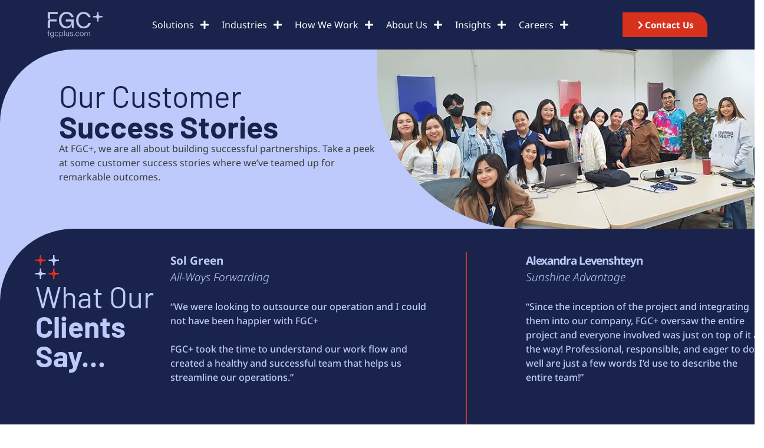

--- FILE ---
content_type: text/html; charset=UTF-8
request_url: https://fgcplus.com/customer-success-stories/
body_size: 82885
content:
<!doctype html>
<html lang="en-US">
<head> <script>
var gform;gform||(document.addEventListener("gform_main_scripts_loaded",function(){gform.scriptsLoaded=!0}),document.addEventListener("gform/theme/scripts_loaded",function(){gform.themeScriptsLoaded=!0}),window.addEventListener("DOMContentLoaded",function(){gform.domLoaded=!0}),gform={domLoaded:!1,scriptsLoaded:!1,themeScriptsLoaded:!1,isFormEditor:()=>"function"==typeof InitializeEditor,callIfLoaded:function(o){return!(!gform.domLoaded||!gform.scriptsLoaded||!gform.themeScriptsLoaded&&!gform.isFormEditor()||(gform.isFormEditor()&&console.warn("The use of gform.initializeOnLoaded() is deprecated in the form editor context and will be removed in Gravity Forms 3.1."),o(),0))},initializeOnLoaded:function(o){gform.callIfLoaded(o)||(document.addEventListener("gform_main_scripts_loaded",()=>{gform.scriptsLoaded=!0,gform.callIfLoaded(o)}),document.addEventListener("gform/theme/scripts_loaded",()=>{gform.themeScriptsLoaded=!0,gform.callIfLoaded(o)}),window.addEventListener("DOMContentLoaded",()=>{gform.domLoaded=!0,gform.callIfLoaded(o)}))},hooks:{action:{},filter:{}},addAction:function(o,r,e,t){gform.addHook("action",o,r,e,t)},addFilter:function(o,r,e,t){gform.addHook("filter",o,r,e,t)},doAction:function(o){gform.doHook("action",o,arguments)},applyFilters:function(o){return gform.doHook("filter",o,arguments)},removeAction:function(o,r){gform.removeHook("action",o,r)},removeFilter:function(o,r,e){gform.removeHook("filter",o,r,e)},addHook:function(o,r,e,t,n){null==gform.hooks[o][r]&&(gform.hooks[o][r]=[]);var d=gform.hooks[o][r];null==n&&(n=r+"_"+d.length),gform.hooks[o][r].push({tag:n,callable:e,priority:t=null==t?10:t})},doHook:function(r,o,e){var t;if(e=Array.prototype.slice.call(e,1),null!=gform.hooks[r][o]&&((o=gform.hooks[r][o]).sort(function(o,r){return o.priority-r.priority}),o.forEach(function(o){"function"!=typeof(t=o.callable)&&(t=window[t]),"action"==r?t.apply(null,e):e[0]=t.apply(null,e)})),"filter"==r)return e[0]},removeHook:function(o,r,t,n){var e;null!=gform.hooks[o][r]&&(e=(e=gform.hooks[o][r]).filter(function(o,r,e){return!!(null!=n&&n!=o.tag||null!=t&&t!=o.priority)}),gform.hooks[o][r]=e)}});
</script>
<meta charset="UTF-8"><script>if(navigator.userAgent.match(/MSIE|Internet Explorer/i)||navigator.userAgent.match(/Trident\/7\..*?rv:11/i)){var href=document.location.href;if(!href.match(/[?&]nowprocket/)){if(href.indexOf("?")==-1){if(href.indexOf("#")==-1){document.location.href=href+"?nowprocket=1"}else{document.location.href=href.replace("#","?nowprocket=1#")}}else{if(href.indexOf("#")==-1){document.location.href=href+"&nowprocket=1"}else{document.location.href=href.replace("#","&nowprocket=1#")}}}}</script><script>(()=>{class RocketLazyLoadScripts{constructor(){this.v="2.0.4",this.userEvents=["keydown","keyup","mousedown","mouseup","mousemove","mouseover","mouseout","touchmove","touchstart","touchend","touchcancel","wheel","click","dblclick","input"],this.attributeEvents=["onblur","onclick","oncontextmenu","ondblclick","onfocus","onmousedown","onmouseenter","onmouseleave","onmousemove","onmouseout","onmouseover","onmouseup","onmousewheel","onscroll","onsubmit"]}async t(){this.i(),this.o(),/iP(ad|hone)/.test(navigator.userAgent)&&this.h(),this.u(),this.l(this),this.m(),this.k(this),this.p(this),this._(),await Promise.all([this.R(),this.L()]),this.lastBreath=Date.now(),this.S(this),this.P(),this.D(),this.O(),this.M(),await this.C(this.delayedScripts.normal),await this.C(this.delayedScripts.defer),await this.C(this.delayedScripts.async),await this.T(),await this.F(),await this.j(),await this.A(),window.dispatchEvent(new Event("rocket-allScriptsLoaded")),this.everythingLoaded=!0,this.lastTouchEnd&&await new Promise(t=>setTimeout(t,500-Date.now()+this.lastTouchEnd)),this.I(),this.H(),this.U(),this.W()}i(){this.CSPIssue=sessionStorage.getItem("rocketCSPIssue"),document.addEventListener("securitypolicyviolation",t=>{this.CSPIssue||"script-src-elem"!==t.violatedDirective||"data"!==t.blockedURI||(this.CSPIssue=!0,sessionStorage.setItem("rocketCSPIssue",!0))},{isRocket:!0})}o(){window.addEventListener("pageshow",t=>{this.persisted=t.persisted,this.realWindowLoadedFired=!0},{isRocket:!0}),window.addEventListener("pagehide",()=>{this.onFirstUserAction=null},{isRocket:!0})}h(){let t;function e(e){t=e}window.addEventListener("touchstart",e,{isRocket:!0}),window.addEventListener("touchend",function i(o){o.changedTouches[0]&&t.changedTouches[0]&&Math.abs(o.changedTouches[0].pageX-t.changedTouches[0].pageX)<10&&Math.abs(o.changedTouches[0].pageY-t.changedTouches[0].pageY)<10&&o.timeStamp-t.timeStamp<200&&(window.removeEventListener("touchstart",e,{isRocket:!0}),window.removeEventListener("touchend",i,{isRocket:!0}),"INPUT"===o.target.tagName&&"text"===o.target.type||(o.target.dispatchEvent(new TouchEvent("touchend",{target:o.target,bubbles:!0})),o.target.dispatchEvent(new MouseEvent("mouseover",{target:o.target,bubbles:!0})),o.target.dispatchEvent(new PointerEvent("click",{target:o.target,bubbles:!0,cancelable:!0,detail:1,clientX:o.changedTouches[0].clientX,clientY:o.changedTouches[0].clientY})),event.preventDefault()))},{isRocket:!0})}q(t){this.userActionTriggered||("mousemove"!==t.type||this.firstMousemoveIgnored?"keyup"===t.type||"mouseover"===t.type||"mouseout"===t.type||(this.userActionTriggered=!0,this.onFirstUserAction&&this.onFirstUserAction()):this.firstMousemoveIgnored=!0),"click"===t.type&&t.preventDefault(),t.stopPropagation(),t.stopImmediatePropagation(),"touchstart"===this.lastEvent&&"touchend"===t.type&&(this.lastTouchEnd=Date.now()),"click"===t.type&&(this.lastTouchEnd=0),this.lastEvent=t.type,t.composedPath&&t.composedPath()[0].getRootNode()instanceof ShadowRoot&&(t.rocketTarget=t.composedPath()[0]),this.savedUserEvents.push(t)}u(){this.savedUserEvents=[],this.userEventHandler=this.q.bind(this),this.userEvents.forEach(t=>window.addEventListener(t,this.userEventHandler,{passive:!1,isRocket:!0})),document.addEventListener("visibilitychange",this.userEventHandler,{isRocket:!0})}U(){this.userEvents.forEach(t=>window.removeEventListener(t,this.userEventHandler,{passive:!1,isRocket:!0})),document.removeEventListener("visibilitychange",this.userEventHandler,{isRocket:!0}),this.savedUserEvents.forEach(t=>{(t.rocketTarget||t.target).dispatchEvent(new window[t.constructor.name](t.type,t))})}m(){const t="return false",e=Array.from(this.attributeEvents,t=>"data-rocket-"+t),i="["+this.attributeEvents.join("],[")+"]",o="[data-rocket-"+this.attributeEvents.join("],[data-rocket-")+"]",s=(e,i,o)=>{o&&o!==t&&(e.setAttribute("data-rocket-"+i,o),e["rocket"+i]=new Function("event",o),e.setAttribute(i,t))};new MutationObserver(t=>{for(const n of t)"attributes"===n.type&&(n.attributeName.startsWith("data-rocket-")||this.everythingLoaded?n.attributeName.startsWith("data-rocket-")&&this.everythingLoaded&&this.N(n.target,n.attributeName.substring(12)):s(n.target,n.attributeName,n.target.getAttribute(n.attributeName))),"childList"===n.type&&n.addedNodes.forEach(t=>{if(t.nodeType===Node.ELEMENT_NODE)if(this.everythingLoaded)for(const i of[t,...t.querySelectorAll(o)])for(const t of i.getAttributeNames())e.includes(t)&&this.N(i,t.substring(12));else for(const e of[t,...t.querySelectorAll(i)])for(const t of e.getAttributeNames())this.attributeEvents.includes(t)&&s(e,t,e.getAttribute(t))})}).observe(document,{subtree:!0,childList:!0,attributeFilter:[...this.attributeEvents,...e]})}I(){this.attributeEvents.forEach(t=>{document.querySelectorAll("[data-rocket-"+t+"]").forEach(e=>{this.N(e,t)})})}N(t,e){const i=t.getAttribute("data-rocket-"+e);i&&(t.setAttribute(e,i),t.removeAttribute("data-rocket-"+e))}k(t){Object.defineProperty(HTMLElement.prototype,"onclick",{get(){return this.rocketonclick||null},set(e){this.rocketonclick=e,this.setAttribute(t.everythingLoaded?"onclick":"data-rocket-onclick","this.rocketonclick(event)")}})}S(t){function e(e,i){let o=e[i];e[i]=null,Object.defineProperty(e,i,{get:()=>o,set(s){t.everythingLoaded?o=s:e["rocket"+i]=o=s}})}e(document,"onreadystatechange"),e(window,"onload"),e(window,"onpageshow");try{Object.defineProperty(document,"readyState",{get:()=>t.rocketReadyState,set(e){t.rocketReadyState=e},configurable:!0}),document.readyState="loading"}catch(t){console.log("WPRocket DJE readyState conflict, bypassing")}}l(t){this.originalAddEventListener=EventTarget.prototype.addEventListener,this.originalRemoveEventListener=EventTarget.prototype.removeEventListener,this.savedEventListeners=[],EventTarget.prototype.addEventListener=function(e,i,o){o&&o.isRocket||!t.B(e,this)&&!t.userEvents.includes(e)||t.B(e,this)&&!t.userActionTriggered||e.startsWith("rocket-")||t.everythingLoaded?t.originalAddEventListener.call(this,e,i,o):(t.savedEventListeners.push({target:this,remove:!1,type:e,func:i,options:o}),"mouseenter"!==e&&"mouseleave"!==e||t.originalAddEventListener.call(this,e,t.savedUserEvents.push,o))},EventTarget.prototype.removeEventListener=function(e,i,o){o&&o.isRocket||!t.B(e,this)&&!t.userEvents.includes(e)||t.B(e,this)&&!t.userActionTriggered||e.startsWith("rocket-")||t.everythingLoaded?t.originalRemoveEventListener.call(this,e,i,o):t.savedEventListeners.push({target:this,remove:!0,type:e,func:i,options:o})}}J(t,e){this.savedEventListeners=this.savedEventListeners.filter(i=>{let o=i.type,s=i.target||window;return e!==o||t!==s||(this.B(o,s)&&(i.type="rocket-"+o),this.$(i),!1)})}H(){EventTarget.prototype.addEventListener=this.originalAddEventListener,EventTarget.prototype.removeEventListener=this.originalRemoveEventListener,this.savedEventListeners.forEach(t=>this.$(t))}$(t){t.remove?this.originalRemoveEventListener.call(t.target,t.type,t.func,t.options):this.originalAddEventListener.call(t.target,t.type,t.func,t.options)}p(t){let e;function i(e){return t.everythingLoaded?e:e.split(" ").map(t=>"load"===t||t.startsWith("load.")?"rocket-jquery-load":t).join(" ")}function o(o){function s(e){const s=o.fn[e];o.fn[e]=o.fn.init.prototype[e]=function(){return this[0]===window&&t.userActionTriggered&&("string"==typeof arguments[0]||arguments[0]instanceof String?arguments[0]=i(arguments[0]):"object"==typeof arguments[0]&&Object.keys(arguments[0]).forEach(t=>{const e=arguments[0][t];delete arguments[0][t],arguments[0][i(t)]=e})),s.apply(this,arguments),this}}if(o&&o.fn&&!t.allJQueries.includes(o)){const e={DOMContentLoaded:[],"rocket-DOMContentLoaded":[]};for(const t in e)document.addEventListener(t,()=>{e[t].forEach(t=>t())},{isRocket:!0});o.fn.ready=o.fn.init.prototype.ready=function(i){function s(){parseInt(o.fn.jquery)>2?setTimeout(()=>i.bind(document)(o)):i.bind(document)(o)}return"function"==typeof i&&(t.realDomReadyFired?!t.userActionTriggered||t.fauxDomReadyFired?s():e["rocket-DOMContentLoaded"].push(s):e.DOMContentLoaded.push(s)),o([])},s("on"),s("one"),s("off"),t.allJQueries.push(o)}e=o}t.allJQueries=[],o(window.jQuery),Object.defineProperty(window,"jQuery",{get:()=>e,set(t){o(t)}})}P(){const t=new Map;document.write=document.writeln=function(e){const i=document.currentScript,o=document.createRange(),s=i.parentElement;let n=t.get(i);void 0===n&&(n=i.nextSibling,t.set(i,n));const c=document.createDocumentFragment();o.setStart(c,0),c.appendChild(o.createContextualFragment(e)),s.insertBefore(c,n)}}async R(){return new Promise(t=>{this.userActionTriggered?t():this.onFirstUserAction=t})}async L(){return new Promise(t=>{document.addEventListener("DOMContentLoaded",()=>{this.realDomReadyFired=!0,t()},{isRocket:!0})})}async j(){return this.realWindowLoadedFired?Promise.resolve():new Promise(t=>{window.addEventListener("load",t,{isRocket:!0})})}M(){this.pendingScripts=[];this.scriptsMutationObserver=new MutationObserver(t=>{for(const e of t)e.addedNodes.forEach(t=>{"SCRIPT"!==t.tagName||t.noModule||t.isWPRocket||this.pendingScripts.push({script:t,promise:new Promise(e=>{const i=()=>{const i=this.pendingScripts.findIndex(e=>e.script===t);i>=0&&this.pendingScripts.splice(i,1),e()};t.addEventListener("load",i,{isRocket:!0}),t.addEventListener("error",i,{isRocket:!0}),setTimeout(i,1e3)})})})}),this.scriptsMutationObserver.observe(document,{childList:!0,subtree:!0})}async F(){await this.X(),this.pendingScripts.length?(await this.pendingScripts[0].promise,await this.F()):this.scriptsMutationObserver.disconnect()}D(){this.delayedScripts={normal:[],async:[],defer:[]},document.querySelectorAll("script[type$=rocketlazyloadscript]").forEach(t=>{t.hasAttribute("data-rocket-src")?t.hasAttribute("async")&&!1!==t.async?this.delayedScripts.async.push(t):t.hasAttribute("defer")&&!1!==t.defer||"module"===t.getAttribute("data-rocket-type")?this.delayedScripts.defer.push(t):this.delayedScripts.normal.push(t):this.delayedScripts.normal.push(t)})}async _(){await this.L();let t=[];document.querySelectorAll("script[type$=rocketlazyloadscript][data-rocket-src]").forEach(e=>{let i=e.getAttribute("data-rocket-src");if(i&&!i.startsWith("data:")){i.startsWith("//")&&(i=location.protocol+i);try{const o=new URL(i).origin;o!==location.origin&&t.push({src:o,crossOrigin:e.crossOrigin||"module"===e.getAttribute("data-rocket-type")})}catch(t){}}}),t=[...new Map(t.map(t=>[JSON.stringify(t),t])).values()],this.Y(t,"preconnect")}async G(t){if(await this.K(),!0!==t.noModule||!("noModule"in HTMLScriptElement.prototype))return new Promise(e=>{let i;function o(){(i||t).setAttribute("data-rocket-status","executed"),e()}try{if(navigator.userAgent.includes("Firefox/")||""===navigator.vendor||this.CSPIssue)i=document.createElement("script"),[...t.attributes].forEach(t=>{let e=t.nodeName;"type"!==e&&("data-rocket-type"===e&&(e="type"),"data-rocket-src"===e&&(e="src"),i.setAttribute(e,t.nodeValue))}),t.text&&(i.text=t.text),t.nonce&&(i.nonce=t.nonce),i.hasAttribute("src")?(i.addEventListener("load",o,{isRocket:!0}),i.addEventListener("error",()=>{i.setAttribute("data-rocket-status","failed-network"),e()},{isRocket:!0}),setTimeout(()=>{i.isConnected||e()},1)):(i.text=t.text,o()),i.isWPRocket=!0,t.parentNode.replaceChild(i,t);else{const i=t.getAttribute("data-rocket-type"),s=t.getAttribute("data-rocket-src");i?(t.type=i,t.removeAttribute("data-rocket-type")):t.removeAttribute("type"),t.addEventListener("load",o,{isRocket:!0}),t.addEventListener("error",i=>{this.CSPIssue&&i.target.src.startsWith("data:")?(console.log("WPRocket: CSP fallback activated"),t.removeAttribute("src"),this.G(t).then(e)):(t.setAttribute("data-rocket-status","failed-network"),e())},{isRocket:!0}),s?(t.fetchPriority="high",t.removeAttribute("data-rocket-src"),t.src=s):t.src="data:text/javascript;base64,"+window.btoa(unescape(encodeURIComponent(t.text)))}}catch(i){t.setAttribute("data-rocket-status","failed-transform"),e()}});t.setAttribute("data-rocket-status","skipped")}async C(t){const e=t.shift();return e?(e.isConnected&&await this.G(e),this.C(t)):Promise.resolve()}O(){this.Y([...this.delayedScripts.normal,...this.delayedScripts.defer,...this.delayedScripts.async],"preload")}Y(t,e){this.trash=this.trash||[];let i=!0;var o=document.createDocumentFragment();t.forEach(t=>{const s=t.getAttribute&&t.getAttribute("data-rocket-src")||t.src;if(s&&!s.startsWith("data:")){const n=document.createElement("link");n.href=s,n.rel=e,"preconnect"!==e&&(n.as="script",n.fetchPriority=i?"high":"low"),t.getAttribute&&"module"===t.getAttribute("data-rocket-type")&&(n.crossOrigin=!0),t.crossOrigin&&(n.crossOrigin=t.crossOrigin),t.integrity&&(n.integrity=t.integrity),t.nonce&&(n.nonce=t.nonce),o.appendChild(n),this.trash.push(n),i=!1}}),document.head.appendChild(o)}W(){this.trash.forEach(t=>t.remove())}async T(){try{document.readyState="interactive"}catch(t){}this.fauxDomReadyFired=!0;try{await this.K(),this.J(document,"readystatechange"),document.dispatchEvent(new Event("rocket-readystatechange")),await this.K(),document.rocketonreadystatechange&&document.rocketonreadystatechange(),await this.K(),this.J(document,"DOMContentLoaded"),document.dispatchEvent(new Event("rocket-DOMContentLoaded")),await this.K(),this.J(window,"DOMContentLoaded"),window.dispatchEvent(new Event("rocket-DOMContentLoaded"))}catch(t){console.error(t)}}async A(){try{document.readyState="complete"}catch(t){}try{await this.K(),this.J(document,"readystatechange"),document.dispatchEvent(new Event("rocket-readystatechange")),await this.K(),document.rocketonreadystatechange&&document.rocketonreadystatechange(),await this.K(),this.J(window,"load"),window.dispatchEvent(new Event("rocket-load")),await this.K(),window.rocketonload&&window.rocketonload(),await this.K(),this.allJQueries.forEach(t=>t(window).trigger("rocket-jquery-load")),await this.K(),this.J(window,"pageshow");const t=new Event("rocket-pageshow");t.persisted=this.persisted,window.dispatchEvent(t),await this.K(),window.rocketonpageshow&&window.rocketonpageshow({persisted:this.persisted})}catch(t){console.error(t)}}async K(){Date.now()-this.lastBreath>45&&(await this.X(),this.lastBreath=Date.now())}async X(){return document.hidden?new Promise(t=>setTimeout(t)):new Promise(t=>requestAnimationFrame(t))}B(t,e){return e===document&&"readystatechange"===t||(e===document&&"DOMContentLoaded"===t||(e===window&&"DOMContentLoaded"===t||(e===window&&"load"===t||e===window&&"pageshow"===t)))}static run(){(new RocketLazyLoadScripts).t()}}RocketLazyLoadScripts.run()})();</script>
	
	<meta name="viewport" content="width=device-width, initial-scale=1">
	<link rel="profile" href="https://gmpg.org/xfn/11">
	<meta name='robots' content='index, follow, max-image-preview:large, max-snippet:-1, max-video-preview:-1' />
<meta name="dlm-version" content="5.1.6">
	<!-- This site is optimized with the Yoast SEO plugin v26.7 - https://yoast.com/wordpress/plugins/seo/ -->
	<title>Customer Success Stories - FGC+ Partnerships</title>
<style id="wpr-usedcss">img:is([sizes=auto i],[sizes^="auto," i]){contain-intrinsic-size:3000px 1500px}img.emoji{display:inline!important;border:none!important;box-shadow:none!important;height:1em!important;width:1em!important;margin:0 .07em!important;vertical-align:-.1em!important;background:0 0!important;padding:0!important}:root{--wp--preset--aspect-ratio--square:1;--wp--preset--aspect-ratio--4-3:4/3;--wp--preset--aspect-ratio--3-4:3/4;--wp--preset--aspect-ratio--3-2:3/2;--wp--preset--aspect-ratio--2-3:2/3;--wp--preset--aspect-ratio--16-9:16/9;--wp--preset--aspect-ratio--9-16:9/16;--wp--preset--color--black:#000000;--wp--preset--color--cyan-bluish-gray:#abb8c3;--wp--preset--color--white:#ffffff;--wp--preset--color--pale-pink:#f78da7;--wp--preset--color--vivid-red:#cf2e2e;--wp--preset--color--luminous-vivid-orange:#ff6900;--wp--preset--color--luminous-vivid-amber:#fcb900;--wp--preset--color--light-green-cyan:#7bdcb5;--wp--preset--color--vivid-green-cyan:#00d084;--wp--preset--color--pale-cyan-blue:#8ed1fc;--wp--preset--color--vivid-cyan-blue:#0693e3;--wp--preset--color--vivid-purple:#9b51e0;--wp--preset--gradient--vivid-cyan-blue-to-vivid-purple:linear-gradient(135deg,rgba(6, 147, 227, 1) 0%,rgb(155, 81, 224) 100%);--wp--preset--gradient--light-green-cyan-to-vivid-green-cyan:linear-gradient(135deg,rgb(122, 220, 180) 0%,rgb(0, 208, 130) 100%);--wp--preset--gradient--luminous-vivid-amber-to-luminous-vivid-orange:linear-gradient(135deg,rgba(252, 185, 0, 1) 0%,rgba(255, 105, 0, 1) 100%);--wp--preset--gradient--luminous-vivid-orange-to-vivid-red:linear-gradient(135deg,rgba(255, 105, 0, 1) 0%,rgb(207, 46, 46) 100%);--wp--preset--gradient--very-light-gray-to-cyan-bluish-gray:linear-gradient(135deg,rgb(238, 238, 238) 0%,rgb(169, 184, 195) 100%);--wp--preset--gradient--cool-to-warm-spectrum:linear-gradient(135deg,rgb(74, 234, 220) 0%,rgb(151, 120, 209) 20%,rgb(207, 42, 186) 40%,rgb(238, 44, 130) 60%,rgb(251, 105, 98) 80%,rgb(254, 248, 76) 100%);--wp--preset--gradient--blush-light-purple:linear-gradient(135deg,rgb(255, 206, 236) 0%,rgb(152, 150, 240) 100%);--wp--preset--gradient--blush-bordeaux:linear-gradient(135deg,rgb(254, 205, 165) 0%,rgb(254, 45, 45) 50%,rgb(107, 0, 62) 100%);--wp--preset--gradient--luminous-dusk:linear-gradient(135deg,rgb(255, 203, 112) 0%,rgb(199, 81, 192) 50%,rgb(65, 88, 208) 100%);--wp--preset--gradient--pale-ocean:linear-gradient(135deg,rgb(255, 245, 203) 0%,rgb(182, 227, 212) 50%,rgb(51, 167, 181) 100%);--wp--preset--gradient--electric-grass:linear-gradient(135deg,rgb(202, 248, 128) 0%,rgb(113, 206, 126) 100%);--wp--preset--gradient--midnight:linear-gradient(135deg,rgb(2, 3, 129) 0%,rgb(40, 116, 252) 100%);--wp--preset--font-size--small:13px;--wp--preset--font-size--medium:20px;--wp--preset--font-size--large:36px;--wp--preset--font-size--x-large:42px;--wp--preset--spacing--20:0.44rem;--wp--preset--spacing--30:0.67rem;--wp--preset--spacing--40:1rem;--wp--preset--spacing--50:1.5rem;--wp--preset--spacing--60:2.25rem;--wp--preset--spacing--70:3.38rem;--wp--preset--spacing--80:5.06rem;--wp--preset--shadow--natural:6px 6px 9px rgba(0, 0, 0, .2);--wp--preset--shadow--deep:12px 12px 50px rgba(0, 0, 0, .4);--wp--preset--shadow--sharp:6px 6px 0px rgba(0, 0, 0, .2);--wp--preset--shadow--outlined:6px 6px 0px -3px rgba(255, 255, 255, 1),6px 6px rgba(0, 0, 0, 1);--wp--preset--shadow--crisp:6px 6px 0px rgba(0, 0, 0, 1)}:root{--wp--style--global--content-size:800px;--wp--style--global--wide-size:1200px}:where(body){margin:0}:where(.wp-site-blocks)>*{margin-block-start:24px;margin-block-end:0}:where(.wp-site-blocks)>:first-child{margin-block-start:0}:where(.wp-site-blocks)>:last-child{margin-block-end:0}:root{--wp--style--block-gap:24px}:root :where(.is-layout-flow)>:first-child{margin-block-start:0}:root :where(.is-layout-flow)>:last-child{margin-block-end:0}:root :where(.is-layout-flow)>*{margin-block-start:24px;margin-block-end:0}:root :where(.is-layout-constrained)>:first-child{margin-block-start:0}:root :where(.is-layout-constrained)>:last-child{margin-block-end:0}:root :where(.is-layout-constrained)>*{margin-block-start:24px;margin-block-end:0}:root :where(.is-layout-flex){gap:24px}:root :where(.is-layout-grid){gap:24px}body{padding-top:0;padding-right:0;padding-bottom:0;padding-left:0}a:where(:not(.wp-element-button)){text-decoration:underline}:root :where(.wp-element-button,.wp-block-button__link){background-color:#32373c;border-width:0;color:#fff;font-family:inherit;font-size:inherit;line-height:inherit;padding:calc(.667em + 2px) calc(1.333em + 2px);text-decoration:none}:root :where(.wp-block-pullquote){font-size:1.5em;line-height:1.6}body{display:block}.dashicons{font-family:dashicons;display:inline-block;line-height:1;font-weight:400;font-style:normal;speak:never;text-decoration:inherit;text-transform:none;text-rendering:auto;-webkit-font-smoothing:antialiased;-moz-osx-font-smoothing:grayscale;width:20px;height:20px;font-size:20px;vertical-align:top;text-align:center;transition:color .1s ease-in}.dashicons-arrow-up-alt2:before{content:"\f343"}.dashicons-hidden:before{content:"\f530"}.dashicons-trash:before{content:"\f182"}.dashicons-visibility:before{content:"\f177"}#to_top_scrollup{background-color:#000;-webkit-border-radius:5%;-moz-border-radius:5%;border-radius:5%;box-sizing:content-box;bottom:20px;color:#fff;cursor:pointer;display:none;font-size:32px;font-weight:400;height:32px;opacity:.5;padding:5px;position:fixed;right:20px;text-align:center;text-decoration:none;vertical-align:middle;width:32px;z-index:9999}#to_top_scrollup img{width:100%}html{line-height:1.15;-webkit-text-size-adjust:100%}*,:after,:before{box-sizing:border-box}body{background-color:#fff;color:#333;font-family:-apple-system,BlinkMacSystemFont,'Segoe UI',Roboto,'Helvetica Neue',Arial,'Noto Sans',sans-serif,'Apple Color Emoji','Segoe UI Emoji','Segoe UI Symbol','Noto Color Emoji';font-size:1rem;font-weight:400;line-height:1.5;margin:0;-webkit-font-smoothing:antialiased;-moz-osx-font-smoothing:grayscale}h1,h2,h3,h4,h5{color:inherit;font-family:inherit;font-weight:500;line-height:1.2;margin-block-end:1rem;margin-block-start:.5rem}h1{font-size:2.5rem}h2{font-size:2rem}h3{font-size:1.75rem}h4{font-size:1.5rem}h5{font-size:1.25rem}p{margin-block-end:.9rem;margin-block-start:0}a{background-color:transparent;color:#c36;text-decoration:none}a:active,a:hover{color:#336}a:not([href]):not([tabindex]),a:not([href]):not([tabindex]):focus,a:not([href]):not([tabindex]):hover{color:inherit;text-decoration:none}a:not([href]):not([tabindex]):focus{outline:0}b,strong{font-weight:bolder}code{font-family:monospace,monospace;font-size:1em}sub{font-size:75%;line-height:0;position:relative;vertical-align:baseline}sub{bottom:-.25em}img{border-style:none;height:auto;max-width:100%}[hidden],template{display:none}@media print{*,:after,:before{background:0 0!important;box-shadow:none!important;color:#000!important;text-shadow:none!important}a,a:visited{text-decoration:underline}a[href]:after{content:" (" attr(href) ")"}a[href^="#"]:after,a[href^="javascript:"]:after{content:""}img,tr{-moz-column-break-inside:avoid;break-inside:avoid}h2,h3,p{orphans:3;widows:3}h2,h3{-moz-column-break-after:avoid;break-after:avoid}}label{display:inline-block;line-height:1;vertical-align:middle}button,input,optgroup,select,textarea{font-family:inherit;font-size:1rem;line-height:1.5;margin:0}input[type=date],input[type=email],input[type=number],input[type=password],input[type=search],input[type=text],input[type=url],select,textarea{border:1px solid #666;border-radius:3px;padding:.5rem 1rem;transition:all .3s;width:100%}input[type=date]:focus,input[type=email]:focus,input[type=number]:focus,input[type=password]:focus,input[type=search]:focus,input[type=text]:focus,input[type=url]:focus,select:focus,textarea:focus{border-color:#333}button,input{overflow:visible}button,select{text-transform:none}[type=button],[type=reset],[type=submit],button{-webkit-appearance:button;width:auto}[type=button],[type=submit],button{background-color:transparent;border:1px solid #c36;border-radius:3px;color:#c36;display:inline-block;font-size:1rem;font-weight:400;padding:.5rem 1rem;text-align:center;transition:all .3s;-webkit-user-select:none;-moz-user-select:none;user-select:none;white-space:nowrap}[type=button]:focus:not(:focus-visible),[type=submit]:focus:not(:focus-visible),button:focus:not(:focus-visible){outline:0}[type=button]:focus,[type=button]:hover,[type=submit]:focus,[type=submit]:hover,button:focus,button:hover{background-color:#c36;color:#fff;text-decoration:none}[type=button]:not(:disabled),[type=submit]:not(:disabled),button:not(:disabled){cursor:pointer}fieldset{padding:.35em .75em .625em}legend{box-sizing:border-box;color:inherit;display:table;max-width:100%;padding:0;white-space:normal}progress{vertical-align:baseline}textarea{overflow:auto;resize:vertical}[type=checkbox],[type=radio]{box-sizing:border-box;padding:0}[type=number]::-webkit-inner-spin-button,[type=number]::-webkit-outer-spin-button{height:auto}[type=search]{-webkit-appearance:textfield;outline-offset:-2px}[type=search]::-webkit-search-decoration{-webkit-appearance:none}::-webkit-file-upload-button{-webkit-appearance:button;font:inherit}select{display:block}table{background-color:transparent;border-collapse:collapse;border-spacing:0;font-size:.9em;margin-block-end:15px;width:100%}table tbody+tbody{border-block-start:2px solid hsla(0,0%,50%,.502)}dl,dt,li,ul{background:0 0;border:0;font-size:100%;margin-block-end:0;margin-block-start:0;outline:0;vertical-align:baseline}.page-content a{text-decoration:underline}.pagination{display:flex;justify-content:space-between;margin:20px auto}.sticky{display:block;position:relative}.hide{display:none!important}.screen-reader-text{clip:rect(1px,1px,1px,1px);height:1px;overflow:hidden;position:absolute!important;width:1px;word-wrap:normal!important}.screen-reader-text:focus{background-color:#eee;clip:auto!important;clip-path:none;color:#333;display:block;font-size:1rem;height:auto;left:5px;line-height:normal;padding:12px 24px;text-decoration:none;top:5px;width:auto;z-index:100000}.site-header:not(.dynamic-header),body:not([class*=elementor-page-]) .site-main{margin-inline-end:auto;margin-inline-start:auto;width:100%}@media(max-width:575px){.site-header:not(.dynamic-header),body:not([class*=elementor-page-]) .site-main{padding-inline-end:10px;padding-inline-start:10px}}@media(min-width:576px){.site-header:not(.dynamic-header),body:not([class*=elementor-page-]) .site-main{max-width:500px}}@media(min-width:768px){.site-header:not(.dynamic-header),body:not([class*=elementor-page-]) .site-main{max-width:600px}}@media(min-width:992px){.site-header:not(.dynamic-header),body:not([class*=elementor-page-]) .site-main{max-width:800px}}@media(min-width:1200px){.site-header:not(.dynamic-header),body:not([class*=elementor-page-]) .site-main{max-width:1140px}}.site-header+.elementor{min-height:calc(100vh - 320px)}.site-header{display:flex;flex-wrap:wrap;justify-content:space-between;padding-block-end:1rem;padding-block-start:1rem;position:relative}.site-navigation-toggle-holder{align-items:center;display:flex;padding:8px 15px}.site-navigation-toggle-holder .site-navigation-toggle{align-items:center;background-color:rgba(0,0,0,.05);border:0 solid;border-radius:3px;color:#494c4f;cursor:pointer;display:flex;justify-content:center;padding:.5rem}.site-navigation-dropdown{bottom:0;left:0;margin-block-start:10px;position:absolute;transform-origin:top;transition:max-height .3s,transform .3s;width:100%;z-index:10000}.site-navigation-toggle-holder:not(.elementor-active)+.site-navigation-dropdown{max-height:0;transform:scaleY(0)}.site-navigation-toggle-holder.elementor-active+.site-navigation-dropdown{max-height:100vh;transform:scaleY(1)}.site-navigation-dropdown ul{padding:0}.site-navigation-dropdown ul.menu{background:#fff;margin:0;padding:0;position:absolute;width:100%}.site-navigation-dropdown ul.menu li{display:block;position:relative;width:100%}.site-navigation-dropdown ul.menu li a{background:#fff;box-shadow:inset 0 -1px 0 rgba(0,0,0,.102);color:#55595c;display:block;padding:20px}.site-navigation-dropdown ul.menu li.current-menu-item a{background:#55595c;color:#fff}.site-navigation-dropdown ul.menu>li li{max-height:0;transform:scaleY(0);transform-origin:top;transition:max-height .3s,transform .3s}.site-navigation-dropdown ul.menu li.elementor-active>ul>li{max-height:100vh;transform:scaleY(1)}.elementor-hidden{display:none}.elementor-screen-only,.screen-reader-text,.screen-reader-text span{height:1px;margin:-1px;overflow:hidden;padding:0;position:absolute;top:-10000em;width:1px;clip:rect(0,0,0,0);border:0}.elementor *,.elementor :after,.elementor :before{box-sizing:border-box}.elementor a{box-shadow:none;text-decoration:none}.elementor img{border:none;border-radius:0;box-shadow:none;height:auto;max-width:100%}.elementor iframe,.elementor object{border:none;line-height:1;margin:0;max-width:100%;width:100%}.elementor-widget-wrap .elementor-element.elementor-widget__width-initial{max-width:100%}.elementor-element{--flex-direction:initial;--flex-wrap:initial;--justify-content:initial;--align-items:initial;--align-content:initial;--gap:initial;--flex-basis:initial;--flex-grow:initial;--flex-shrink:initial;--order:initial;--align-self:initial;align-self:var(--align-self);flex-basis:var(--flex-basis);flex-grow:var(--flex-grow);flex-shrink:var(--flex-shrink);order:var(--order)}.elementor-element:where(.e-con-full,.elementor-widget){align-content:var(--align-content);align-items:var(--align-items);flex-direction:var(--flex-direction);flex-wrap:var(--flex-wrap);gap:var(--row-gap) var(--column-gap);justify-content:var(--justify-content)}.elementor-invisible{visibility:hidden}.elementor-align-right{text-align:right}.elementor-align-left{text-align:left}.elementor-align-left .elementor-button,.elementor-align-right .elementor-button{width:auto}@media (max-width:1024px){.elementor-tablet-align-right{text-align:right}.elementor-tablet-align-right .elementor-button{width:auto}}:root{--page-title-display:block}.elementor-widget-wrap{align-content:flex-start;flex-wrap:wrap;position:relative;width:100%}.elementor:not(.elementor-bc-flex-widget) .elementor-widget-wrap{display:flex}.elementor-widget-wrap>.elementor-element{width:100%}.elementor-widget-wrap.e-swiper-container{width:calc(100% - (var(--e-column-margin-left,0px) + var(--e-column-margin-right,0px)))}.elementor-widget{position:relative}.elementor-widget:not(:last-child){margin-bottom:var(--kit-widget-spacing,20px)}.elementor-widget:not(:last-child).elementor-widget__width-initial{margin-bottom:0}.elementor-column{display:flex;min-height:1px;position:relative}.elementor-grid{display:grid;grid-column-gap:var(--grid-column-gap);grid-row-gap:var(--grid-row-gap)}.elementor-grid .elementor-grid-item{min-width:0}.elementor-grid-0 .elementor-grid{display:inline-block;margin-bottom:calc(-1 * var(--grid-row-gap));width:100%;word-spacing:var(--grid-column-gap)}.elementor-grid-0 .elementor-grid .elementor-grid-item{display:inline-block;margin-bottom:var(--grid-row-gap);word-break:break-word}@media (min-width:1367px){#elementor-device-mode:after{content:"desktop"}}@media (min-width:2400px){#elementor-device-mode:after{content:"widescreen"}}@media (max-width:1366px){#elementor-device-mode:after{content:"laptop"}}@media (max-width:1200px){#elementor-device-mode:after{content:"tablet_extra"}}@media (max-width:1024px){#elementor-device-mode:after{content:"tablet"}}@media (max-width:880px){#elementor-device-mode:after{content:"mobile_extra"}}@media (max-width:767px){.elementor-column{width:100%}#elementor-device-mode:after{content:"mobile"}}@media (prefers-reduced-motion:no-preference){html{scroll-behavior:smooth}}.e-con{--border-radius:0;--border-top-width:0px;--border-right-width:0px;--border-bottom-width:0px;--border-left-width:0px;--border-style:initial;--border-color:initial;--container-widget-width:100%;--container-widget-height:initial;--container-widget-flex-grow:0;--container-widget-align-self:initial;--content-width:min(100%,var(--container-max-width,1140px));--width:100%;--min-height:initial;--height:auto;--text-align:initial;--margin-top:0px;--margin-right:0px;--margin-bottom:0px;--margin-left:0px;--padding-top:var(--container-default-padding-top,10px);--padding-right:var(--container-default-padding-right,10px);--padding-bottom:var(--container-default-padding-bottom,10px);--padding-left:var(--container-default-padding-left,10px);--position:relative;--z-index:revert;--overflow:visible;--gap:var(--widgets-spacing,20px);--row-gap:var(--widgets-spacing-row,20px);--column-gap:var(--widgets-spacing-column,20px);--overlay-mix-blend-mode:initial;--overlay-opacity:1;--overlay-transition:0.3s;--e-con-grid-template-columns:repeat(3,1fr);--e-con-grid-template-rows:repeat(2,1fr);border-radius:var(--border-radius);height:var(--height);min-height:var(--min-height);min-width:0;overflow:var(--overflow);position:var(--position);width:var(--width);z-index:var(--z-index);--flex-wrap-mobile:wrap;margin-block-end:var(--margin-block-end);margin-block-start:var(--margin-block-start);margin-inline-end:var(--margin-inline-end);margin-inline-start:var(--margin-inline-start);padding-inline-end:var(--padding-inline-end);padding-inline-start:var(--padding-inline-start)}.e-con:not(.e-div-block-base){transition:background var(--background-transition,.3s),border var(--border-transition,.3s),box-shadow var(--border-transition,.3s),transform var(--e-con-transform-transition-duration,.4s)}.e-con{--margin-block-start:var(--margin-top);--margin-block-end:var(--margin-bottom);--margin-inline-start:var(--margin-left);--margin-inline-end:var(--margin-right);--padding-inline-start:var(--padding-left);--padding-inline-end:var(--padding-right);--padding-block-start:var(--padding-top);--padding-block-end:var(--padding-bottom);--border-block-start-width:var(--border-top-width);--border-block-end-width:var(--border-bottom-width);--border-inline-start-width:var(--border-left-width);--border-inline-end-width:var(--border-right-width)}body.rtl .e-con{--padding-inline-start:var(--padding-right);--padding-inline-end:var(--padding-left);--margin-inline-start:var(--margin-right);--margin-inline-end:var(--margin-left);--border-inline-start-width:var(--border-right-width);--border-inline-end-width:var(--border-left-width)}.e-con.e-flex{--flex-direction:column;--flex-basis:auto;--flex-grow:0;--flex-shrink:1;flex:var(--flex-grow) var(--flex-shrink) var(--flex-basis)}.e-con-full,.e-con>.e-con-inner{padding-block-end:var(--padding-block-end);padding-block-start:var(--padding-block-start);text-align:var(--text-align)}.e-con-full.e-flex,.e-con.e-flex>.e-con-inner{flex-direction:var(--flex-direction)}.e-con,.e-con>.e-con-inner{display:var(--display)}.e-con.e-grid{--grid-justify-content:start;--grid-align-content:start;--grid-auto-flow:row}.e-con.e-grid,.e-con.e-grid>.e-con-inner{align-content:var(--grid-align-content);align-items:var(--align-items);grid-auto-flow:var(--grid-auto-flow);grid-template-columns:var(--e-con-grid-template-columns);grid-template-rows:var(--e-con-grid-template-rows);justify-content:var(--grid-justify-content);justify-items:var(--justify-items)}.e-con-boxed.e-flex{align-content:normal;align-items:normal;flex-direction:column;flex-wrap:nowrap;justify-content:normal}.e-con-boxed.e-grid{grid-template-columns:1fr;grid-template-rows:1fr;justify-items:legacy}.e-con-boxed{gap:initial;text-align:initial}.e-con.e-flex>.e-con-inner{align-content:var(--align-content);align-items:var(--align-items);align-self:auto;flex-basis:auto;flex-grow:1;flex-shrink:1;flex-wrap:var(--flex-wrap);justify-content:var(--justify-content)}.e-con.e-grid>.e-con-inner{align-items:var(--align-items);justify-items:var(--justify-items)}.e-con>.e-con-inner{gap:var(--row-gap) var(--column-gap);height:100%;margin:0 auto;max-width:var(--content-width);padding-inline-end:0;padding-inline-start:0;width:100%}:is(.elementor-section-wrap,[data-elementor-id])>.e-con{--margin-left:auto;--margin-right:auto;max-width:min(100%,var(--width))}.e-con .elementor-widget.elementor-widget{margin-block-end:0}.e-con:before,.e-con>.elementor-motion-effects-container>.elementor-motion-effects-layer:before{border-block-end-width:var(--border-block-end-width);border-block-start-width:var(--border-block-start-width);border-color:var(--border-color);border-inline-end-width:var(--border-inline-end-width);border-inline-start-width:var(--border-inline-start-width);border-radius:var(--border-radius);border-style:var(--border-style);content:var(--background-overlay);display:block;height:max(100% + var(--border-top-width) + var(--border-bottom-width),100%);left:calc(0px - var(--border-left-width));mix-blend-mode:var(--overlay-mix-blend-mode);opacity:var(--overlay-opacity);position:absolute;top:calc(0px - var(--border-top-width));transition:var(--overlay-transition,.3s);width:max(100% + var(--border-left-width) + var(--border-right-width),100%)}.e-con:before{transition:background var(--overlay-transition,.3s),border-radius var(--border-transition,.3s),opacity var(--overlay-transition,.3s)}.e-con .elementor-widget{min-width:0}.e-con .elementor-widget.e-widget-swiper{width:100%}.e-con>.e-con-inner>.elementor-widget>.elementor-widget-container,.e-con>.elementor-widget>.elementor-widget-container{height:100%}.e-con.e-con>.e-con-inner>.elementor-widget,.elementor.elementor .e-con>.elementor-widget{max-width:100%}.e-con .elementor-widget:not(:last-child){--kit-widget-spacing:0px}@media (max-width:767px){.e-con.e-flex{--width:100%;--flex-wrap:var(--flex-wrap-mobile)}.elementor .elementor-hidden-mobile{display:none}}.elementor-element:not(.e-div-block-base) .elementor-widget-container,.elementor-element:not(.e-div-block-base):not(:has(.elementor-widget-container)){transition:background .3s,border .3s,border-radius .3s,box-shadow .3s,transform var(--e-transform-transition-duration,.4s)}.elementor-heading-title{line-height:1;margin:0;padding:0}.elementor-button{background-color:#69727d;border-radius:3px;color:#fff;display:inline-block;font-size:15px;line-height:1;padding:12px 24px;fill:#fff;text-align:center;transition:all .3s}.elementor-button:focus,.elementor-button:hover,.elementor-button:visited{color:#fff}.elementor-button-content-wrapper{display:flex;flex-direction:row;gap:5px;justify-content:center}.elementor-button-icon{align-items:center;display:flex}.elementor-button-icon svg{height:auto;width:1em}.elementor-button-icon .e-font-icon-svg{height:1em}.elementor-button-text{display:inline-block}.elementor-button.elementor-size-xs{border-radius:2px;font-size:13px;padding:10px 20px}.elementor-button span{text-decoration:inherit}.elementor-icon{color:#69727d;display:inline-block;font-size:50px;line-height:1;text-align:center;transition:all .3s}.elementor-icon:hover{color:#69727d}.elementor-icon i,.elementor-icon svg{display:block;height:1em;position:relative;width:1em}.elementor-icon i:before,.elementor-icon svg:before{left:50%;position:absolute;transform:translateX(-50%)}.elementor-shape-circle .elementor-icon{border-radius:50%}.animated{animation-duration:1.25s}.animated.reverse{animation-direction:reverse;animation-fill-mode:forwards}@media (prefers-reduced-motion:reduce){.animated{animation:none}}@media (min-width:768px) and (max-width:880px){.elementor .elementor-hidden-mobile_extra{display:none}}@media (min-width:881px) and (max-width:1024px){.elementor .elementor-hidden-tablet{display:none}}@media (min-width:1025px) and (max-width:1200px){.elementor .elementor-hidden-tablet_extra{display:none}}@media (min-width:1201px) and (max-width:1366px){.elementor .elementor-hidden-laptop{display:none}}@media (min-width:1367px) and (max-width:2399px){.elementor .elementor-hidden-desktop{display:none}}@media (min-width:2400px){.elementor .elementor-hidden-widescreen{display:none}.elementor-widget:not(.elementor-widescreen-align-right) .elementor-icon-list-item:after{left:0}.elementor-widget:not(.elementor-widescreen-align-left) .elementor-icon-list-item:after{right:0}}.elementor-kit-6{--e-global-color-primary:#19234B;--e-global-color-secondary:#BDCAFB;--e-global-color-accent:#4B0F32;--e-global-color-b7c7a6c:#1E4BFF;--e-global-color-7a18123:#D9321C;--e-global-color-ab0c506:#3A3A3A;--e-global-typography-primary-font-family:"Barlow";--e-global-typography-primary-font-weight:600;--e-global-typography-secondary-font-family:"Noto Sans";--e-global-typography-secondary-font-weight:400;--e-global-typography-text-font-family:"Noto Sans";--e-global-typography-text-font-size:16px;--e-global-typography-text-font-weight:400;color:var(--e-global-color-ab0c506);font-family:"Noto Sans",Sans-serif;font-size:16px;font-weight:400}.elementor-kit-6 p{margin-bottom:24px}.elementor-kit-6 h1{font-family:Barlow,Sans-serif;font-size:52px;font-weight:400}.elementor-kit-6 h2{font-family:"JetBrains Mono",Sans-serif;font-size:45px;font-weight:700}.elementor-kit-6 h3{font-family:"JetBrains Mono",Sans-serif;font-size:40px;font-weight:700}.elementor-kit-6 h4{font-family:"JetBrains Mono",Sans-serif;font-size:32px;font-weight:700}.elementor-kit-6 h5{font-family:"Noto Sans",Sans-serif;font-size:40px;font-weight:700}.elementor-kit-6 .elementor-button,.elementor-kit-6 button,.elementor-kit-6 input[type=button],.elementor-kit-6 input[type=submit]{font-family:"Noto Sans",Sans-serif;font-weight:400;line-height:13px}.e-con{--container-max-width:1140px}.elementor-widget:not(:last-child){margin-block-end:20px}.elementor-element{--widgets-spacing:20px 20px;--widgets-spacing-row:20px;--widgets-spacing-column:20px}.site-header{padding-inline-end:0px;padding-inline-start:0px}.elementor-widget-image{text-align:center}.elementor-widget-image a{display:inline-block}.elementor-widget-image a img[src$=".svg"]{width:48px}.elementor-widget-image img{display:inline-block;vertical-align:middle}.elementor-item:after,.elementor-item:before{display:block;position:absolute;transition:.3s;transition-timing-function:cubic-bezier(.58,.3,.005,1)}.elementor-item:not(:hover):not(:focus):not(.elementor-item-active):not(.highlighted):after,.elementor-item:not(:hover):not(:focus):not(.elementor-item-active):not(.highlighted):before{opacity:0}.elementor-item-active:after,.elementor-item-active:before,.elementor-item.highlighted:after,.elementor-item.highlighted:before,.elementor-item:focus:after,.elementor-item:focus:before,.elementor-item:hover:after,.elementor-item:hover:before{transform:scale(1)}.e--pointer-underline .elementor-item:after,.e--pointer-underline .elementor-item:before{background-color:#3f444b;height:3px;left:0;width:100%;z-index:2}.e--pointer-underline .elementor-item:after{bottom:0;content:""}.elementor-nav-menu--main .elementor-nav-menu a{transition:.4s}.elementor-nav-menu--main .elementor-nav-menu a,.elementor-nav-menu--main .elementor-nav-menu a.highlighted,.elementor-nav-menu--main .elementor-nav-menu a:focus,.elementor-nav-menu--main .elementor-nav-menu a:hover{padding:13px 20px}.elementor-nav-menu--main .elementor-nav-menu a.current{background:#1f2124;color:#fff}.elementor-nav-menu--main .elementor-nav-menu a.disabled{background:#3f444b;color:#88909b}.elementor-nav-menu--main .elementor-nav-menu ul{border-style:solid;border-width:0;padding:0;position:absolute;width:12em}.elementor-nav-menu--main .elementor-nav-menu span.scroll-down,.elementor-nav-menu--main .elementor-nav-menu span.scroll-up{background:#fff;display:none;height:20px;overflow:hidden;position:absolute;visibility:hidden}.elementor-nav-menu--main .elementor-nav-menu span.scroll-down-arrow,.elementor-nav-menu--main .elementor-nav-menu span.scroll-up-arrow{border:8px dashed transparent;border-bottom:8px solid #33373d;height:0;left:50%;margin-inline-start:-8px;overflow:hidden;position:absolute;top:-2px;width:0}.elementor-nav-menu--main .elementor-nav-menu span.scroll-down-arrow{border-color:#33373d transparent transparent;border-style:solid dashed dashed;top:6px}.elementor-nav-menu--main .elementor-nav-menu--dropdown .sub-arrow .e-font-icon-svg,.elementor-nav-menu--main .elementor-nav-menu--dropdown .sub-arrow i{transform:rotate(-90deg)}.elementor-nav-menu--main .elementor-nav-menu--dropdown .sub-arrow .e-font-icon-svg{fill:currentColor;height:1em;width:1em}.elementor-nav-menu--layout-horizontal{display:flex}.elementor-nav-menu--layout-horizontal .elementor-nav-menu{display:flex;flex-wrap:wrap}.elementor-nav-menu--layout-horizontal .elementor-nav-menu a{flex-grow:1;white-space:nowrap}.elementor-nav-menu--layout-horizontal .elementor-nav-menu>li{display:flex}.elementor-nav-menu--layout-horizontal .elementor-nav-menu>li ul,.elementor-nav-menu--layout-horizontal .elementor-nav-menu>li>.scroll-down{top:100%!important}.elementor-nav-menu--layout-horizontal .elementor-nav-menu>li:not(:first-child)>a{margin-inline-start:var(--e-nav-menu-horizontal-menu-item-margin)}.elementor-nav-menu--layout-horizontal .elementor-nav-menu>li:not(:first-child)>.scroll-down,.elementor-nav-menu--layout-horizontal .elementor-nav-menu>li:not(:first-child)>.scroll-up,.elementor-nav-menu--layout-horizontal .elementor-nav-menu>li:not(:first-child)>ul{left:var(--e-nav-menu-horizontal-menu-item-margin)!important}.elementor-nav-menu--layout-horizontal .elementor-nav-menu>li:not(:last-child)>a{margin-inline-end:var(--e-nav-menu-horizontal-menu-item-margin)}.elementor-nav-menu--layout-horizontal .elementor-nav-menu>li:not(:last-child):after{align-self:center;border-color:var(--e-nav-menu-divider-color,#000);border-left-style:var(--e-nav-menu-divider-style,solid);border-left-width:var(--e-nav-menu-divider-width,2px);content:var(--e-nav-menu-divider-content,none);height:var(--e-nav-menu-divider-height,35%)}.elementor-nav-menu__align-end .elementor-nav-menu{justify-content:flex-end;margin-inline-start:auto}.elementor-widget-nav-menu:not(.elementor-nav-menu--toggle) .elementor-menu-toggle{display:none}.elementor-widget-nav-menu .elementor-widget-container,.elementor-widget-nav-menu:not(:has(.elementor-widget-container)):not([class*=elementor-hidden-]){display:flex;flex-direction:column}.elementor-nav-menu{position:relative;z-index:2}.elementor-nav-menu:after{clear:both;content:" ";display:block;font:0/0 serif;height:0;overflow:hidden;visibility:hidden}.elementor-nav-menu,.elementor-nav-menu li,.elementor-nav-menu ul{display:block;line-height:normal;list-style:none;margin:0;padding:0;-webkit-tap-highlight-color:transparent}.elementor-nav-menu ul{display:none}.elementor-nav-menu ul ul a,.elementor-nav-menu ul ul a:active,.elementor-nav-menu ul ul a:focus,.elementor-nav-menu ul ul a:hover{border-left:16px solid transparent}.elementor-nav-menu ul ul ul a,.elementor-nav-menu ul ul ul a:active,.elementor-nav-menu ul ul ul a:focus,.elementor-nav-menu ul ul ul a:hover{border-left:24px solid transparent}.elementor-nav-menu ul ul ul ul a,.elementor-nav-menu ul ul ul ul a:active,.elementor-nav-menu ul ul ul ul a:focus,.elementor-nav-menu ul ul ul ul a:hover{border-left:32px solid transparent}.elementor-nav-menu ul ul ul ul ul a,.elementor-nav-menu ul ul ul ul ul a:active,.elementor-nav-menu ul ul ul ul ul a:focus,.elementor-nav-menu ul ul ul ul ul a:hover{border-left:40px solid transparent}.elementor-nav-menu a,.elementor-nav-menu li{position:relative}.elementor-nav-menu li{border-width:0}.elementor-nav-menu a{align-items:center;display:flex}.elementor-nav-menu a,.elementor-nav-menu a:focus,.elementor-nav-menu a:hover{line-height:20px;padding:10px 20px}.elementor-nav-menu a.current{background:#1f2124;color:#fff}.elementor-nav-menu a.disabled{color:#88909b;cursor:not-allowed}.elementor-nav-menu .sub-arrow{align-items:center;display:flex;line-height:1;margin-block-end:-10px;margin-block-start:-10px;padding:10px;padding-inline-end:0}.elementor-nav-menu .sub-arrow i{pointer-events:none}.elementor-nav-menu .sub-arrow .e-font-icon-svg{height:1em;width:1em}.elementor-nav-menu--dropdown .elementor-item.elementor-item-active,.elementor-nav-menu--dropdown .elementor-item.highlighted,.elementor-nav-menu--dropdown .elementor-item:focus,.elementor-nav-menu--dropdown .elementor-item:hover,.elementor-sub-item.elementor-item-active,.elementor-sub-item.highlighted,.elementor-sub-item:focus,.elementor-sub-item:hover{background-color:#3f444b;color:#fff}.elementor-menu-toggle{align-items:center;background-color:rgba(0,0,0,.05);border:0 solid;border-radius:3px;color:#33373d;cursor:pointer;display:flex;font-size:var(--nav-menu-icon-size,22px);justify-content:center;padding:.25em}.elementor-menu-toggle.elementor-active .elementor-menu-toggle__icon--open,.elementor-menu-toggle:not(.elementor-active) .elementor-menu-toggle__icon--close{display:none}.elementor-menu-toggle .e-font-icon-svg{fill:#33373d;height:1em;width:1em}.elementor-menu-toggle svg{height:auto;width:1em;fill:var(--nav-menu-icon-color,currentColor)}span.elementor-menu-toggle__icon--close,span.elementor-menu-toggle__icon--open{line-height:1}.elementor-nav-menu--dropdown{background-color:#fff;font-size:13px}.elementor-nav-menu--dropdown.elementor-nav-menu__container{margin-top:10px;overflow-x:hidden;overflow-y:auto;transform-origin:top;transition:max-height .3s,transform .3s}.elementor-nav-menu--dropdown.elementor-nav-menu__container .elementor-sub-item{font-size:.85em}.elementor-nav-menu--dropdown a{color:#33373d}.elementor-nav-menu--dropdown a.current{background:#1f2124;color:#fff}.elementor-nav-menu--dropdown a.disabled{color:#b3b3b3}ul.elementor-nav-menu--dropdown a,ul.elementor-nav-menu--dropdown a:focus,ul.elementor-nav-menu--dropdown a:hover{border-inline-start:8px solid transparent;text-shadow:none}.elementor-nav-menu--toggle{--menu-height:100vh}.elementor-nav-menu--toggle .elementor-menu-toggle:not(.elementor-active)+.elementor-nav-menu__container{max-height:0;overflow:hidden;transform:scaleY(0)}.elementor-nav-menu--toggle .elementor-menu-toggle.elementor-active+.elementor-nav-menu__container{animation:.3s backwards hide-scroll;max-height:var(--menu-height);transform:scaleY(1)}.elementor-nav-menu--stretch .elementor-nav-menu__container.elementor-nav-menu--dropdown{position:absolute;z-index:9997}@media (max-width:1024px){.elementor-nav-menu--dropdown-tablet .elementor-nav-menu--main{display:none}}@media (min-width:1025px){.elementor-nav-menu--dropdown-tablet .elementor-menu-toggle,.elementor-nav-menu--dropdown-tablet .elementor-nav-menu--dropdown{display:none}.elementor-nav-menu--dropdown-tablet nav.elementor-nav-menu--dropdown.elementor-nav-menu__container{overflow-y:hidden}}@keyframes hide-scroll{0%,to{overflow:hidden}}.elementor-animation-shrink{transition-duration:.3s;transition-property:transform}.elementor-animation-shrink:active,.elementor-animation-shrink:focus,.elementor-animation-shrink:hover{transform:scale(.9)}.elementor-widget-divider{--divider-border-style:none;--divider-border-width:1px;--divider-color:#0c0d0e;--divider-icon-size:20px;--divider-element-spacing:10px;--divider-pattern-height:24px;--divider-pattern-size:20px;--divider-pattern-url:none;--divider-pattern-repeat:repeat-x}.elementor-widget-divider .elementor-divider{display:flex}.elementor-widget-divider .elementor-icon{font-size:var(--divider-icon-size)}.elementor-widget-divider .elementor-divider-separator{direction:ltr;display:flex;margin:0}.elementor-widget-divider:not(.elementor-widget-divider--view-line_text):not(.elementor-widget-divider--view-line_icon) .elementor-divider-separator{border-block-start:var(--divider-border-width) var(--divider-border-style) var(--divider-color)}.e-con-inner>.elementor-widget-divider,.e-con>.elementor-widget-divider{width:var(--container-widget-width,100%);--flex-grow:var(--container-widget-flex-grow)}.elementor-widget-heading .elementor-heading-title[class*=elementor-size-]>a{color:inherit;font-size:inherit;line-height:inherit}.elementor-widget:not(:has(.elementor-widget-container)) .elementor-widget-container{overflow:hidden}.elementor-widget .elementor-icon-list-items{list-style-type:none;margin:0;padding:0}.elementor-widget .elementor-icon-list-item{margin:0;padding:0;position:relative}.elementor-widget .elementor-icon-list-item:after{bottom:0;position:absolute;width:100%}.elementor-widget .elementor-icon-list-item,.elementor-widget .elementor-icon-list-item a{align-items:var(--icon-vertical-align,center);display:flex;font-size:inherit}.elementor-widget.elementor-list-item-link-full_width a{width:100%}.elementor-widget.elementor-align-left .elementor-icon-list-item,.elementor-widget.elementor-align-left .elementor-icon-list-item a{justify-content:flex-start;text-align:left}.elementor-widget.elementor-align-right .elementor-icon-list-item,.elementor-widget.elementor-align-right .elementor-icon-list-item a{justify-content:flex-end;text-align:right}.elementor-widget.elementor-align-right .elementor-icon-list-items{justify-content:flex-end}.elementor-widget:not(.elementor-align-right) .elementor-icon-list-item:after{left:0}.elementor-widget:not(.elementor-align-left) .elementor-icon-list-item:after{right:0}@media (max-width:1366px){.elementor-widget:not(.elementor-laptop-align-right) .elementor-icon-list-item:after{left:0}.elementor-widget:not(.elementor-laptop-align-left) .elementor-icon-list-item:after{right:0}}@media (max-width:1200px){.elementor-widget:not(.elementor-tablet_extra-align-right) .elementor-icon-list-item:after{left:0}.elementor-widget:not(.elementor-tablet_extra-align-left) .elementor-icon-list-item:after{right:0}}@media (max-width:1024px){.elementor-widget.elementor-tablet-align-right .elementor-icon-list-item,.elementor-widget.elementor-tablet-align-right .elementor-icon-list-item a{justify-content:flex-end;text-align:right}.elementor-widget.elementor-tablet-align-right .elementor-icon-list-items{justify-content:flex-end}.elementor-widget:not(.elementor-tablet-align-right) .elementor-icon-list-item:after{left:0}.elementor-widget:not(.elementor-tablet-align-left) .elementor-icon-list-item:after{right:0}}@media (max-width:880px){.elementor-widget:not(.elementor-mobile_extra-align-right) .elementor-icon-list-item:after{left:0}.elementor-widget:not(.elementor-mobile_extra-align-left) .elementor-icon-list-item:after{right:0}}.elementor .elementor-element ul.elementor-icon-list-items,.elementor-edit-area .elementor-element ul.elementor-icon-list-items{padding:0}.elementor-widget-icon-box .elementor-icon-box-wrapper{display:block;text-align:center}.elementor-widget-icon-box .elementor-icon-box-icon{margin-bottom:var(--icon-box-icon-margin,15px);margin-left:auto;margin-right:auto}@media (min-width:768px){.elementor-widget-icon-box.elementor-vertical-align-top .elementor-icon-box-wrapper{align-items:flex-start}}.elementor-widget-icon-box.elementor-position-left .elementor-icon-box-wrapper{display:flex}.elementor-widget-icon-box.elementor-position-left .elementor-icon-box-icon{display:inline-flex;flex:0 0 auto}.elementor-widget-icon-box.elementor-position-left .elementor-icon-box-wrapper{flex-direction:row;text-align:start}.elementor-widget-icon-box.elementor-position-left .elementor-icon-box-icon{margin-bottom:unset;margin-left:0;margin-right:var(--icon-box-icon-margin,15px)}.elementor-widget-icon-box.elementor-position-top .elementor-icon-box-wrapper{display:block;flex-direction:unset;text-align:center}.elementor-widget-icon-box.elementor-position-top .elementor-icon-box-icon{margin-bottom:var(--icon-box-icon-margin,15px);margin-left:auto;margin-right:auto}@media (max-width:767px){.elementor-widget:not(.elementor-mobile-align-right) .elementor-icon-list-item:after{left:0}.elementor-widget:not(.elementor-mobile-align-left) .elementor-icon-list-item:after{right:0}.elementor-widget-icon-box.elementor-mobile-position-top .elementor-icon-box-wrapper{display:block;flex-direction:unset;text-align:center}.elementor-widget-icon-box.elementor-mobile-position-top .elementor-icon-box-icon{margin-bottom:var(--icon-box-icon-margin,15px);margin-left:auto;margin-right:auto}.elementor-widget-icon-box.elementor-position-left .elementor-icon-box-icon{display:block;flex:unset}}.elementor-widget-icon-box .elementor-icon-box-title a{color:inherit}.elementor-widget-icon-box .elementor-icon-box-content{flex-grow:1}.elementor-widget-icon-box .elementor-icon-box-description{margin:0}.elementor-widget-social-icons.elementor-grid-0 .elementor-widget-container,.elementor-widget-social-icons.elementor-grid-0:not(:has(.elementor-widget-container)){font-size:0;line-height:1}.elementor-widget-social-icons:not(.elementor-grid-0):not(.elementor-grid-tablet-0):not(.elementor-grid-mobile-0) .elementor-grid{display:inline-grid}.elementor-widget-social-icons .elementor-grid{grid-column-gap:var(--grid-column-gap,5px);grid-row-gap:var(--grid-row-gap,5px);grid-template-columns:var(--grid-template-columns);justify-content:var(--justify-content,center);justify-items:var(--justify-content,center)}.elementor-icon.elementor-social-icon{font-size:var(--icon-size,25px);height:calc(var(--icon-size,25px) + 2 * var(--icon-padding,.5em));line-height:var(--icon-size,25px);width:calc(var(--icon-size,25px) + 2 * var(--icon-padding,.5em))}.elementor-social-icon{--e-social-icon-icon-color:#fff;align-items:center;background-color:#69727d;cursor:pointer;display:inline-flex;justify-content:center;text-align:center}.elementor-social-icon i{color:var(--e-social-icon-icon-color)}.elementor-social-icon svg{fill:var(--e-social-icon-icon-color)}.elementor-social-icon:last-child{margin:0}.elementor-social-icon:hover{color:#fff;opacity:.9}.elementor-social-icon-facebook{background-color:#3b5998}.elementor-social-icon-linkedin{background-color:#0077b5}:root{--swiper-theme-color:#007aff}.swiper{margin-left:auto;margin-right:auto;position:relative;overflow:hidden;list-style:none;padding:0;z-index:1}.swiper-vertical>.swiper-wrapper{flex-direction:column}.swiper-wrapper{position:relative;width:100%;height:100%;z-index:1;display:flex;transition-property:transform;box-sizing:content-box}.swiper-android .swiper-slide,.swiper-wrapper{transform:translate3d(0,0,0)}.swiper-pointer-events{touch-action:pan-y}.swiper-pointer-events.swiper-vertical{touch-action:pan-x}.swiper-slide{flex-shrink:0;width:100%;height:100%;position:relative;transition-property:transform}.swiper-slide-invisible-blank{visibility:hidden}.swiper-autoheight,.swiper-autoheight .swiper-slide{height:auto}.swiper-autoheight .swiper-wrapper{align-items:flex-start;transition-property:transform,height}.swiper-backface-hidden .swiper-slide{transform:translateZ(0);-webkit-backface-visibility:hidden;backface-visibility:hidden}.swiper-3d,.swiper-3d.swiper-css-mode .swiper-wrapper{perspective:1200px}.swiper-3d .swiper-cube-shadow,.swiper-3d .swiper-slide,.swiper-3d .swiper-slide-shadow,.swiper-3d .swiper-slide-shadow-bottom,.swiper-3d .swiper-slide-shadow-left,.swiper-3d .swiper-slide-shadow-right,.swiper-3d .swiper-slide-shadow-top,.swiper-3d .swiper-wrapper{transform-style:preserve-3d}.swiper-3d .swiper-slide-shadow,.swiper-3d .swiper-slide-shadow-bottom,.swiper-3d .swiper-slide-shadow-left,.swiper-3d .swiper-slide-shadow-right,.swiper-3d .swiper-slide-shadow-top{position:absolute;left:0;top:0;width:100%;height:100%;pointer-events:none;z-index:10}.swiper-3d .swiper-slide-shadow{background:rgba(0,0,0,.15)}.swiper-3d .swiper-slide-shadow-left{background-image:linear-gradient(to left,rgba(0,0,0,.5),rgba(0,0,0,0))}.swiper-3d .swiper-slide-shadow-right{background-image:linear-gradient(to right,rgba(0,0,0,.5),rgba(0,0,0,0))}.swiper-3d .swiper-slide-shadow-top{background-image:linear-gradient(to top,rgba(0,0,0,.5),rgba(0,0,0,0))}.swiper-3d .swiper-slide-shadow-bottom{background-image:linear-gradient(to bottom,rgba(0,0,0,.5),rgba(0,0,0,0))}.swiper-css-mode>.swiper-wrapper{overflow:auto;scrollbar-width:none;-ms-overflow-style:none}.swiper-css-mode>.swiper-wrapper::-webkit-scrollbar{display:none}.swiper-css-mode>.swiper-wrapper>.swiper-slide{scroll-snap-align:start start}.swiper-horizontal.swiper-css-mode>.swiper-wrapper{scroll-snap-type:x mandatory}.swiper-vertical.swiper-css-mode>.swiper-wrapper{scroll-snap-type:y mandatory}.swiper-centered>.swiper-wrapper::before{content:'';flex-shrink:0;order:9999}.swiper-centered.swiper-horizontal>.swiper-wrapper>.swiper-slide:first-child{margin-inline-start:var(--swiper-centered-offset-before)}.swiper-centered.swiper-horizontal>.swiper-wrapper::before{height:100%;min-height:1px;width:var(--swiper-centered-offset-after)}.swiper-centered.swiper-vertical>.swiper-wrapper>.swiper-slide:first-child{margin-block-start:var(--swiper-centered-offset-before)}.swiper-centered.swiper-vertical>.swiper-wrapper::before{width:100%;min-width:1px;height:var(--swiper-centered-offset-after)}.swiper-centered>.swiper-wrapper>.swiper-slide{scroll-snap-align:center center}.swiper-virtual .swiper-slide{-webkit-backface-visibility:hidden;transform:translateZ(0)}.swiper-virtual.swiper-css-mode .swiper-wrapper::after{content:'';position:absolute;left:0;top:0;pointer-events:none}.swiper-virtual.swiper-css-mode.swiper-horizontal .swiper-wrapper::after{height:1px;width:var(--swiper-virtual-size)}.swiper-virtual.swiper-css-mode.swiper-vertical .swiper-wrapper::after{width:1px;height:var(--swiper-virtual-size)}:root{--swiper-navigation-size:44px}.swiper-button-next,.swiper-button-prev{position:absolute;top:50%;width:calc(var(--swiper-navigation-size)/ 44 * 27);height:var(--swiper-navigation-size);margin-top:calc(0px - (var(--swiper-navigation-size)/ 2));z-index:10;cursor:pointer;display:flex;align-items:center;justify-content:center;color:var(--swiper-navigation-color,var(--swiper-theme-color))}.swiper-button-next.swiper-button-disabled,.swiper-button-prev.swiper-button-disabled{opacity:.35;cursor:auto;pointer-events:none}.swiper-button-next.swiper-button-hidden,.swiper-button-prev.swiper-button-hidden{opacity:0;cursor:auto;pointer-events:none}.swiper-navigation-disabled .swiper-button-next,.swiper-navigation-disabled .swiper-button-prev{display:none!important}.swiper-button-next:after,.swiper-button-prev:after{font-family:swiper-icons;font-size:var(--swiper-navigation-size);text-transform:none!important;letter-spacing:0;font-variant:initial;line-height:1}.swiper-button-prev,.swiper-rtl .swiper-button-next{left:10px;right:auto}.swiper-button-prev:after,.swiper-rtl .swiper-button-next:after{content:'prev'}.swiper-button-next,.swiper-rtl .swiper-button-prev{right:10px;left:auto}.swiper-button-next:after,.swiper-rtl .swiper-button-prev:after{content:'next'}.swiper-button-lock{display:none}.swiper-pagination{position:absolute;text-align:center;transition:.3s opacity;transform:translate3d(0,0,0);z-index:10}.swiper-pagination.swiper-pagination-hidden{opacity:0}.swiper-pagination-disabled>.swiper-pagination,.swiper-pagination.swiper-pagination-disabled{display:none!important}.swiper-horizontal>.swiper-pagination-bullets,.swiper-pagination-bullets.swiper-pagination-horizontal,.swiper-pagination-custom,.swiper-pagination-fraction{bottom:10px;left:0;width:100%}.swiper-pagination-bullets-dynamic{overflow:hidden;font-size:0}.swiper-pagination-bullets-dynamic .swiper-pagination-bullet{transform:scale(.33);position:relative}.swiper-pagination-bullets-dynamic .swiper-pagination-bullet-active{transform:scale(1)}.swiper-pagination-bullets-dynamic .swiper-pagination-bullet-active-main{transform:scale(1)}.swiper-pagination-bullets-dynamic .swiper-pagination-bullet-active-prev{transform:scale(.66)}.swiper-pagination-bullets-dynamic .swiper-pagination-bullet-active-prev-prev{transform:scale(.33)}.swiper-pagination-bullets-dynamic .swiper-pagination-bullet-active-next{transform:scale(.66)}.swiper-pagination-bullets-dynamic .swiper-pagination-bullet-active-next-next{transform:scale(.33)}.swiper-pagination-bullet{width:var(--swiper-pagination-bullet-width,var(--swiper-pagination-bullet-size,8px));height:var(--swiper-pagination-bullet-height,var(--swiper-pagination-bullet-size,8px));display:inline-block;border-radius:50%;background:var(--swiper-pagination-bullet-inactive-color,#000);opacity:var(--swiper-pagination-bullet-inactive-opacity, .2)}button.swiper-pagination-bullet{border:none;margin:0;padding:0;box-shadow:none;-webkit-appearance:none;appearance:none}.swiper-pagination-clickable .swiper-pagination-bullet{cursor:pointer}.swiper-pagination-bullet:only-child{display:none!important}.swiper-pagination-bullet-active{opacity:var(--swiper-pagination-bullet-opacity, 1);background:var(--swiper-pagination-color,var(--swiper-theme-color))}.swiper-pagination-vertical.swiper-pagination-bullets,.swiper-vertical>.swiper-pagination-bullets{right:10px;top:50%;transform:translate3d(0,-50%,0)}.swiper-pagination-vertical.swiper-pagination-bullets .swiper-pagination-bullet,.swiper-vertical>.swiper-pagination-bullets .swiper-pagination-bullet{margin:var(--swiper-pagination-bullet-vertical-gap,6px) 0;display:block}.swiper-pagination-vertical.swiper-pagination-bullets.swiper-pagination-bullets-dynamic,.swiper-vertical>.swiper-pagination-bullets.swiper-pagination-bullets-dynamic{top:50%;transform:translateY(-50%);width:8px}.swiper-pagination-vertical.swiper-pagination-bullets.swiper-pagination-bullets-dynamic .swiper-pagination-bullet,.swiper-vertical>.swiper-pagination-bullets.swiper-pagination-bullets-dynamic .swiper-pagination-bullet{display:inline-block;transition:.2s transform,.2s top}.swiper-horizontal>.swiper-pagination-bullets .swiper-pagination-bullet,.swiper-pagination-horizontal.swiper-pagination-bullets .swiper-pagination-bullet{margin:0 var(--swiper-pagination-bullet-horizontal-gap,4px)}.swiper-horizontal>.swiper-pagination-bullets.swiper-pagination-bullets-dynamic,.swiper-pagination-horizontal.swiper-pagination-bullets.swiper-pagination-bullets-dynamic{left:50%;transform:translateX(-50%);white-space:nowrap}.swiper-horizontal>.swiper-pagination-bullets.swiper-pagination-bullets-dynamic .swiper-pagination-bullet,.swiper-pagination-horizontal.swiper-pagination-bullets.swiper-pagination-bullets-dynamic .swiper-pagination-bullet{transition:.2s transform,.2s left}.swiper-horizontal.swiper-rtl>.swiper-pagination-bullets-dynamic .swiper-pagination-bullet{transition:.2s transform,.2s right}.swiper-pagination-progressbar{background:rgba(0,0,0,.25);position:absolute}.swiper-pagination-progressbar .swiper-pagination-progressbar-fill{background:var(--swiper-pagination-color,var(--swiper-theme-color));position:absolute;left:0;top:0;width:100%;height:100%;transform:scale(0);transform-origin:left top}.swiper-rtl .swiper-pagination-progressbar .swiper-pagination-progressbar-fill{transform-origin:right top}.swiper-horizontal>.swiper-pagination-progressbar,.swiper-pagination-progressbar.swiper-pagination-horizontal,.swiper-pagination-progressbar.swiper-pagination-vertical.swiper-pagination-progressbar-opposite,.swiper-vertical>.swiper-pagination-progressbar.swiper-pagination-progressbar-opposite{width:100%;height:4px;left:0;top:0}.swiper-horizontal>.swiper-pagination-progressbar.swiper-pagination-progressbar-opposite,.swiper-pagination-progressbar.swiper-pagination-horizontal.swiper-pagination-progressbar-opposite,.swiper-pagination-progressbar.swiper-pagination-vertical,.swiper-vertical>.swiper-pagination-progressbar{width:4px;height:100%;left:0;top:0}.swiper-pagination-lock{display:none}.swiper-scrollbar{border-radius:10px;position:relative;-ms-touch-action:none;background:rgba(0,0,0,.1)}.swiper-scrollbar-disabled>.swiper-scrollbar,.swiper-scrollbar.swiper-scrollbar-disabled{display:none!important}.swiper-horizontal>.swiper-scrollbar,.swiper-scrollbar.swiper-scrollbar-horizontal{position:absolute;left:1%;bottom:3px;z-index:50;height:5px;width:98%}.swiper-scrollbar.swiper-scrollbar-vertical,.swiper-vertical>.swiper-scrollbar{position:absolute;right:3px;top:1%;z-index:50;width:5px;height:98%}.swiper-scrollbar-drag{height:100%;width:100%;position:relative;background:rgba(0,0,0,.5);border-radius:10px;left:0;top:0}.swiper-scrollbar-cursor-drag{cursor:move}.swiper-scrollbar-lock{display:none}.swiper-zoom-container{width:100%;height:100%;display:flex;justify-content:center;align-items:center;text-align:center}.swiper-zoom-container>canvas,.swiper-zoom-container>img,.swiper-zoom-container>svg{max-width:100%;max-height:100%;object-fit:contain}.swiper-slide-zoomed{cursor:move}.swiper-lazy-preloader{width:42px;height:42px;position:absolute;left:50%;top:50%;margin-left:-21px;margin-top:-21px;z-index:10;transform-origin:50%;box-sizing:border-box;border:4px solid var(--swiper-preloader-color,var(--swiper-theme-color));border-radius:50%;border-top-color:transparent}.swiper-watch-progress .swiper-slide-visible .swiper-lazy-preloader,.swiper:not(.swiper-watch-progress) .swiper-lazy-preloader{animation:1s linear infinite swiper-preloader-spin}.swiper-lazy-preloader-white{--swiper-preloader-color:#fff}.swiper-lazy-preloader-black{--swiper-preloader-color:#000}@keyframes swiper-preloader-spin{0%{transform:rotate(0)}100%{transform:rotate(360deg)}}.swiper .swiper-notification{position:absolute;left:0;top:0;pointer-events:none;opacity:0;z-index:-1000}.swiper-free-mode>.swiper-wrapper{transition-timing-function:ease-out;margin:0 auto}.swiper-grid>.swiper-wrapper{flex-wrap:wrap}.swiper-grid-column>.swiper-wrapper{flex-wrap:wrap;flex-direction:column}.swiper-fade.swiper-free-mode .swiper-slide{transition-timing-function:ease-out}.swiper-fade .swiper-slide{pointer-events:none;transition-property:opacity}.swiper-fade .swiper-slide .swiper-slide{pointer-events:none}.swiper-fade .swiper-slide-active,.swiper-fade .swiper-slide-active .swiper-slide-active{pointer-events:auto}.swiper-cube{overflow:visible}.swiper-cube .swiper-slide{pointer-events:none;-webkit-backface-visibility:hidden;backface-visibility:hidden;z-index:1;visibility:hidden;transform-origin:0 0;width:100%;height:100%}.swiper-cube .swiper-slide .swiper-slide{pointer-events:none}.swiper-cube.swiper-rtl .swiper-slide{transform-origin:100% 0}.swiper-cube .swiper-slide-active,.swiper-cube .swiper-slide-active .swiper-slide-active{pointer-events:auto}.swiper-cube .swiper-slide-active,.swiper-cube .swiper-slide-next,.swiper-cube .swiper-slide-next+.swiper-slide,.swiper-cube .swiper-slide-prev{pointer-events:auto;visibility:visible}.swiper-cube .swiper-slide-shadow-bottom,.swiper-cube .swiper-slide-shadow-left,.swiper-cube .swiper-slide-shadow-right,.swiper-cube .swiper-slide-shadow-top{z-index:0;-webkit-backface-visibility:hidden;backface-visibility:hidden}.swiper-cube .swiper-cube-shadow{position:absolute;left:0;bottom:0;width:100%;height:100%;opacity:.6;z-index:0}.swiper-cube .swiper-cube-shadow:before{content:'';background:#000;position:absolute;left:0;top:0;bottom:0;right:0;filter:blur(50px)}.swiper-flip{overflow:visible}.swiper-flip .swiper-slide{pointer-events:none;-webkit-backface-visibility:hidden;backface-visibility:hidden;z-index:1}.swiper-flip .swiper-slide .swiper-slide{pointer-events:none}.swiper-flip .swiper-slide-active,.swiper-flip .swiper-slide-active .swiper-slide-active{pointer-events:auto}.swiper-flip .swiper-slide-shadow-bottom,.swiper-flip .swiper-slide-shadow-left,.swiper-flip .swiper-slide-shadow-right,.swiper-flip .swiper-slide-shadow-top{z-index:0;-webkit-backface-visibility:hidden;backface-visibility:hidden}.swiper-creative .swiper-slide{-webkit-backface-visibility:hidden;backface-visibility:hidden;overflow:hidden;transition-property:transform,opacity,height}.swiper-cards{overflow:visible}.swiper-cards .swiper-slide{transform-origin:center bottom;-webkit-backface-visibility:hidden;backface-visibility:hidden;overflow:hidden}.elementor-element,.elementor-lightbox{--swiper-theme-color:#000;--swiper-navigation-size:44px;--swiper-pagination-bullet-size:6px;--swiper-pagination-bullet-horizontal-gap:6px}.elementor-element .swiper .swiper-slide figure,.elementor-lightbox .swiper .swiper-slide figure{line-height:0}.elementor-element .swiper .elementor-lightbox-content-source,.elementor-lightbox .swiper .elementor-lightbox-content-source{display:none}.elementor-element .swiper .elementor-swiper-button,.elementor-element .swiper~.elementor-swiper-button,.elementor-lightbox .swiper .elementor-swiper-button,.elementor-lightbox .swiper~.elementor-swiper-button{color:hsla(0,0%,93%,.9);cursor:pointer;display:inline-flex;font-size:25px;position:absolute;top:50%;transform:translateY(-50%);z-index:1}.elementor-element .swiper .elementor-swiper-button svg,.elementor-element .swiper~.elementor-swiper-button svg,.elementor-lightbox .swiper .elementor-swiper-button svg,.elementor-lightbox .swiper~.elementor-swiper-button svg{fill:hsla(0,0%,93%,.9);height:1em;width:1em}.elementor-element .swiper .elementor-swiper-button-prev,.elementor-element .swiper~.elementor-swiper-button-prev,.elementor-lightbox .swiper .elementor-swiper-button-prev,.elementor-lightbox .swiper~.elementor-swiper-button-prev{left:10px}.elementor-element .swiper .elementor-swiper-button-next,.elementor-element .swiper~.elementor-swiper-button-next,.elementor-lightbox .swiper .elementor-swiper-button-next,.elementor-lightbox .swiper~.elementor-swiper-button-next{right:10px}.elementor-element .swiper .elementor-swiper-button.swiper-button-disabled,.elementor-element .swiper~.elementor-swiper-button.swiper-button-disabled,.elementor-lightbox .swiper .elementor-swiper-button.swiper-button-disabled,.elementor-lightbox .swiper~.elementor-swiper-button.swiper-button-disabled{opacity:.3}.elementor-element .swiper .swiper-image-stretch .swiper-slide .swiper-slide-image,.elementor-lightbox .swiper .swiper-image-stretch .swiper-slide .swiper-slide-image{width:100%}.elementor-element .swiper .swiper-horizontal>.swiper-pagination-bullets,.elementor-element .swiper .swiper-pagination-bullets.swiper-pagination-horizontal,.elementor-element .swiper .swiper-pagination-custom,.elementor-element .swiper .swiper-pagination-fraction,.elementor-element .swiper~.swiper-pagination-bullets.swiper-pagination-horizontal,.elementor-element .swiper~.swiper-pagination-custom,.elementor-element .swiper~.swiper-pagination-fraction,.elementor-lightbox .swiper .swiper-horizontal>.swiper-pagination-bullets,.elementor-lightbox .swiper .swiper-pagination-bullets.swiper-pagination-horizontal,.elementor-lightbox .swiper .swiper-pagination-custom,.elementor-lightbox .swiper .swiper-pagination-fraction,.elementor-lightbox .swiper~.swiper-pagination-bullets.swiper-pagination-horizontal,.elementor-lightbox .swiper~.swiper-pagination-custom,.elementor-lightbox .swiper~.swiper-pagination-fraction{bottom:5px}.elementor-element .swiper.swiper-cube .elementor-swiper-button,.elementor-element .swiper.swiper-cube~.elementor-swiper-button,.elementor-lightbox .swiper.swiper-cube .elementor-swiper-button,.elementor-lightbox .swiper.swiper-cube~.elementor-swiper-button{transform:translate3d(0,-50%,1px)}.elementor-element :where(.swiper-horizontal)~.swiper-pagination-bullets,.elementor-lightbox :where(.swiper-horizontal)~.swiper-pagination-bullets{bottom:5px;left:0;width:100%}.elementor-element :where(.swiper-horizontal)~.swiper-pagination-bullets .swiper-pagination-bullet,.elementor-lightbox :where(.swiper-horizontal)~.swiper-pagination-bullets .swiper-pagination-bullet{margin:0 var(--swiper-pagination-bullet-horizontal-gap,4px)}.elementor-element :where(.swiper-horizontal)~.swiper-pagination-progressbar,.elementor-lightbox :where(.swiper-horizontal)~.swiper-pagination-progressbar{height:4px;left:0;top:0;width:100%}.elementor-lightbox.elementor-pagination-position-outside .swiper{padding-bottom:30px}.elementor-lightbox.elementor-pagination-position-outside .swiper .elementor-swiper-button,.elementor-lightbox.elementor-pagination-position-outside .swiper~.elementor-swiper-button{top:calc(50% - 30px / 2)}.elementor-lightbox .elementor-swiper{position:relative}.elementor-lightbox .elementor-main-swiper{position:static}.elementor-element.elementor-arrows-position-outside .swiper,.elementor-lightbox.elementor-arrows-position-outside .swiper{width:calc(100% - 60px)}.elementor-element.elementor-arrows-position-outside .swiper .elementor-swiper-button-prev,.elementor-element.elementor-arrows-position-outside .swiper~.elementor-swiper-button-prev,.elementor-lightbox.elementor-arrows-position-outside .swiper .elementor-swiper-button-prev,.elementor-lightbox.elementor-arrows-position-outside .swiper~.elementor-swiper-button-prev{left:0}.elementor-element.elementor-arrows-position-outside .swiper .elementor-swiper-button-next,.elementor-element.elementor-arrows-position-outside .swiper~.elementor-swiper-button-next,.elementor-lightbox.elementor-arrows-position-outside .swiper .elementor-swiper-button-next,.elementor-lightbox.elementor-arrows-position-outside .swiper~.elementor-swiper-button-next{right:0}.elementor-widget-n-carousel{--e-n-carousel-slides-to-show:3;--e-n-carousel-swiper-slides-gap:10px;--e-n-carousel-swiper-slides-to-display:3;--e-n-carousel-swiper-pagination-size:0;--e-n-carousel-swiper-pagination-spacing:10px;--e-n-carousel-swiper-offset-size:0;height:-moz-fit-content;height:fit-content;--e-n-carousel-arrow-prev-top-align:50%;--e-n-carousel-arrow-prev-top-position:0px;--e-n-carousel-arrow-prev-caption-spacing:15px;--e-n-carousel-arrow-next-top-align:50%;--e-n-carousel-arrow-next-top-position:0px;--e-n-carousel-arrow-next-caption-spacing:15px;--e-n-carousel-arrow-prev-left-align:0px;--e-n-carousel-arrow-prev-left-position:0px;--e-n-carousel-arrow-next-right-align:0px;--e-n-carousel-arrow-next-right-position:0px;--e-n-carousel-arrow-next-translate-x:0px;--e-n-carousel-arrow-next-translate-y:0px;--e-n-carousel-arrow-prev-translate-x:0px;--e-n-carousel-arrow-prev-translate-y:0px;--e-n-carousel-swiper-padding-bottom:calc(var(--e-n-carousel-swiper-pagination-size) + var(--e-n-carousel-swiper-pagination-spacing));--e-n-carousel-dots-vertical-position:100%;--e-n-carousel-dots-vertical-offset:0px;--e-n-carousel-dots-horizontal-position:50%;--e-n-carousel-dots-horizontal-offset:0px;--e-n-carousel-dots-horizontal-transform:-50%;--e-n-carousel-dots-vertical-transform:-100%;--e-n-carousel-fraction-vertical-position:100%;--e-n-carousel-fraction-vertical-offset:0px;--e-n-carousel-fraction-horizontal-position:50%;--e-n-carousel-fraction-horizontal-offset:0px;--e-n-carousel-fraction-horizontal-transform:-50%;--e-n-carousel-fraction-vertical-transform:-100%;--e-n-carousel-horizontal-transform-modifier:1}.elementor-widget-n-carousel .e-n-carousel{display:flex;min-width:0}.elementor-widget-n-carousel .e-n-carousel>.swiper-wrapper>.swiper-slide-active.elementor-edit-area-active{overflow:initial}.elementor-widget-n-carousel .e-n-carousel.offset-left{padding-inline-start:var(--e-n-carousel-swiper-offset-size,0)}.elementor-widget-n-carousel .e-n-carousel.offset-both,.elementor-widget-n-carousel .e-n-carousel.offset-right{padding-inline-end:var(--e-n-carousel-swiper-offset-size,0)}.elementor-widget-n-carousel .e-n-carousel.offset-both{padding-inline-start:var(--e-n-carousel-swiper-offset-size,0)}.elementor-widget-n-carousel .e-n-carousel>.swiper-wrapper .swiper-slide a.e-con{display:var(--display)}.elementor-widget-n-carousel .e-n-carousel>.swiper-wrapper>.swiper-slide{flex-shrink:0;height:var(--e-n-carousel-slide-height,initial)}.elementor-widget-n-carousel .e-n-carousel>.swiper-wrapper>.swiper-slide>.e-con{height:var(--e-n-carousel-slide-container-height,initial);max-width:calc(100% - var(--margin-inline-start,var(--margin-left)) - var(--margin-inline-end,var(--margin-right)))}.elementor-widget-n-carousel .elementor-swiper-button.elementor-swiper-button-next,.elementor-widget-n-carousel .elementor-swiper-button.elementor-swiper-button-prev{border-style:var(--e-n-carousel-arrow-normal-border-type);color:var(--e-n-carousel-arrow-normal-color,hsla(0,0%,93%,.9));font-size:var(--e-n-carousel-arrow-size,25px);transition-duration:.25s;z-index:2}.elementor-widget-n-carousel .elementor-swiper-button.elementor-swiper-button-next svg,.elementor-widget-n-carousel .elementor-swiper-button.elementor-swiper-button-prev svg{fill:var(--e-n-carousel-arrow-normal-color,hsla(0,0%,93%,.9))}.elementor-widget-n-carousel .elementor-swiper-button.elementor-swiper-button-next:hover,.elementor-widget-n-carousel .elementor-swiper-button.elementor-swiper-button-prev:hover{border-style:var(--e-n-carousel-arrow-hover-border-type);color:var(--e-n-carousel-arrow-hover-color,hsla(0,0%,93%,.9))}.elementor-widget-n-carousel .elementor-swiper-button.elementor-swiper-button-next:hover svg,.elementor-widget-n-carousel .elementor-swiper-button.elementor-swiper-button-prev:hover svg{fill:var(--e-n-carousel-arrow-hover-color,hsla(0,0%,93%,.9))}.elementor-widget-n-carousel.elementor-element :is(.swiper,.swiper-container)~.elementor-swiper-button-next{right:calc(var(--e-n-carousel-arrow-next-right-align) + var(--e-n-carousel-arrow-next-right-position));top:calc(var(--e-n-carousel-arrow-next-top-align) + var(--e-n-carousel-arrow-next-top-position) - var(--e-n-carousel-arrow-next-caption-spacing));transform:translate(var(--e-n-carousel-arrow-next-translate-x),var(--e-n-carousel-arrow-next-translate-y))}.elementor-widget-n-carousel.elementor-element :is(.swiper,.swiper-container)~.elementor-swiper-button-prev{left:calc(var(--e-n-carousel-arrow-prev-left-align) + var(--e-n-carousel-arrow-prev-left-position));top:calc(var(--e-n-carousel-arrow-prev-top-align) + var(--e-n-carousel-arrow-prev-top-position) - var(--e-n-carousel-arrow-prev-caption-spacing));transform:translate(var(--e-n-carousel-arrow-prev-translate-x),var(--e-n-carousel-arrow-prev-translate-y))}.elementor-widget-n-carousel .swiper-pagination-progressbar{height:var(--e-n-carousel-swiper-pagination-size)}.elementor-widget-n-carousel .swiper-pagination-progressbar .swiper-pagination-progressbar-fill{background:var(--e-n-carousel-progressbar-normal-color,#000)}.elementor-widget-n-carousel .swiper-pagination-progressbar .swiper-pagination-progressbar-fill:hover{background:var(--e-n-carousel-progressbar-hover-color,#000)}.elementor-widget-n-carousel .swiper-pagination-fraction{color:var(--e-n-carousel-fraction-color,#000)}.elementor-widget-n-carousel .swiper-pagination-bullet{background:var(--e-n-carousel-dots-normal-color,#000);height:var(--e-n-carousel-swiper-pagination-size);width:var(--e-n-carousel-swiper-pagination-size)}.elementor-widget-n-carousel .swiper-pagination-bullet:hover{background:var(--e-n-carousel-dots-hover-color,#000);opacity:1}.elementor-widget-n-carousel .swiper-horizontal>.swiper-pagination-bullets,.elementor-widget-n-carousel .swiper-pagination,.elementor-widget-n-carousel .swiper-pagination-bullets.swiper-pagination-horizontal,.elementor-widget-n-carousel .swiper-pagination-custom,.elementor-widget-n-carousel .swiper-pagination-fraction{font-size:var(--e-n-carousel-swiper-pagination-size);line-height:var(--e-n-carousel-swiper-pagination-size)}.elementor-widget-n-carousel.elementor-pagination-position-outside:not(:has(>.elementor-widget-container))>.swiper-container,.elementor-widget-n-carousel.elementor-pagination-position-outside>.elementor-widget-container>.swiper-container{padding-bottom:var(--e-n-carousel-swiper-padding-bottom)}.elementor-widget-n-carousel.elementor-pagination-position-outside:not(:has(>.elementor-widget-container))>.swiper-container .elementor-background-slideshow,.elementor-widget-n-carousel.elementor-pagination-position-outside>.elementor-widget-container>.swiper-container .elementor-background-slideshow{padding-bottom:0}.elementor-widget-n-carousel.elementor-pagination-position-outside:not(:has(>.elementor-widget-container)) .swiper-pagination-bullet,.elementor-widget-n-carousel.elementor-pagination-position-outside>.elementor-widget-container .swiper-pagination-bullet{vertical-align:top}.elementor-widget-n-carousel .swiper-pagination-bullets{height:-moz-max-content;height:max-content;left:calc(var(--e-n-carousel-dots-horizontal-position) + var(--e-n-carousel-dots-horizontal-offset));top:calc(var(--e-n-carousel-dots-vertical-position) + var(--e-n-carousel-dots-vertical-offset));transform:translate(calc(var(--e-n-carousel-dots-horizontal-transform) * var(--e-n-carousel-horizontal-transform-modifier)),var(--e-n-carousel-dots-vertical-transform));width:-moz-max-content;width:max-content;z-index:3}.elementor-widget-n-carousel .swiper-pagination-fraction{height:-moz-max-content;height:max-content;left:calc(var(--e-n-carousel-fraction-horizontal-position) + var(--e-n-carousel-fraction-horizontal-offset));top:calc(var(--e-n-carousel-fraction-vertical-position) + var(--e-n-carousel-fraction-vertical-offset));transform:translate(calc(var(--e-n-carousel-fraction-horizontal-transform) * var(--e-n-carousel-horizontal-transform-modifier)),var(--e-n-carousel-fraction-vertical-transform));width:-moz-max-content;width:max-content;z-index:3}.swiper-container:not(.swiper-container-initialized)>.swiper-wrapper,.swiper:not(.swiper-initialized)>.swiper-wrapper{gap:var(--e-n-carousel-swiper-slides-gap);overflow:hidden}.swiper-container:not(.swiper-container-initialized)>.swiper-wrapper>.swiper--slide,.swiper:not(.swiper-initialized)>.swiper-wrapper>.swiper--slide{--e-n-carousel-number-of-gaps:max(calc(var(--e-n-carousel-swiper-slides-to-display) - 1),0);--e-n-carousel-gaps-width-total:calc(var(--e-n-carousel-number-of-gaps) * var(--e-n-carousel-swiper-slides-gap));max-width:calc((100% - var(--e-n-carousel-gaps-width-total))/ var(--e-n-carousel-swiper-slides-to-display,1))}[data-core-v316-plus=true] .elementor-widget-n-carousel .e-n-carousel .swiper-slide>.e-con{--padding-top:initial;--padding-right:initial;--padding-bottom:initial;--padding-left:initial}[data-elementor-type=popup]:not(.elementor-edit-area){display:none}.elementor-popup-modal.dialog-type-lightbox{background-color:transparent;display:flex;pointer-events:none;-webkit-user-select:auto;-moz-user-select:auto;user-select:auto}.elementor-popup-modal .dialog-buttons-wrapper,.elementor-popup-modal .dialog-header{display:none}.elementor-popup-modal .dialog-close-button{display:none;inset-inline-end:20px;margin-top:0;opacity:1;pointer-events:all;top:20px;z-index:9999}.elementor-popup-modal .dialog-close-button svg{fill:#1f2124;height:1em;width:1em}.elementor-popup-modal .dialog-widget-content{background-color:#fff;border-radius:0;box-shadow:none;max-height:100%;max-width:100%;overflow:visible;pointer-events:all;width:auto}.elementor-popup-modal .dialog-message{display:flex;max-height:100vh;max-width:100vw;overflow:auto;padding:0;width:640px}.elementor-popup-modal .elementor{width:100%}.elementor-911 .elementor-element.elementor-element-e5cb476{--display:flex;--flex-direction:row;--container-widget-width:initial;--container-widget-height:100%;--container-widget-flex-grow:1;--container-widget-align-self:stretch;--flex-wrap-mobile:wrap;--padding-top:0px;--padding-bottom:0px;--padding-left:0px;--padding-right:0px}.elementor-911 .elementor-element.elementor-element-e5cb476:not(.elementor-motion-effects-element-type-background),.elementor-911 .elementor-element.elementor-element-e5cb476>.elementor-motion-effects-container>.elementor-motion-effects-layer{background-color:var(--e-global-color-primary)}.elementor-911 .elementor-element.elementor-element-f54e5f7{--display:flex;--flex-direction:row;--container-widget-width:initial;--container-widget-height:100%;--container-widget-flex-grow:1;--container-widget-align-self:stretch;--flex-wrap-mobile:wrap;--border-radius:0125px 0px 0px 0px;--padding-top:0px;--padding-bottom:0px;--padding-left:0px;--padding-right:0px}.elementor-911 .elementor-element.elementor-element-f54e5f7:not(.elementor-motion-effects-element-type-background),.elementor-911 .elementor-element.elementor-element-f54e5f7>.elementor-motion-effects-container>.elementor-motion-effects-layer{background-color:var(--e-global-color-secondary)}.elementor-911 .elementor-element.elementor-element-cac9bbb{--display:flex;--justify-content:center;--padding-top:0px;--padding-bottom:0px;--padding-left:0px;--padding-right:0px}.elementor-911 .elementor-element.elementor-element-01e62a7>.elementor-widget-container{padding:0 0 0 100px}.elementor-911 .elementor-element.elementor-element-01e62a7 .elementor-heading-title{font-family:Barlow,Sans-serif;font-weight:400}.elementor-911 .elementor-element.elementor-element-f5949c7>.elementor-widget-container{padding:0 0 0 100px}.elementor-911 .elementor-element.elementor-element-f5949c7{font-family:var( --e-global-typography-text-font-family ),Sans-serif;font-size:var( --e-global-typography-text-font-size );font-weight:var(--e-global-typography-text-font-weight)}.elementor-911 .elementor-element.elementor-element-31d8278{--display:flex;--align-items:flex-end;--container-widget-width:calc( ( 1 - var( --container-widget-flex-grow ) ) * 100% );--padding-top:0px;--padding-bottom:0px;--padding-left:0px;--padding-right:0px}.elementor-911 .elementor-element.elementor-element-03ff698{text-align:right}.elementor-911 .elementor-element.elementor-element-03ff698 img{border-radius:0 0 0 250px}.elementor-911 .elementor-element.elementor-element-3b1d9b1{--display:flex;--min-height:432px;--flex-direction:row;--container-widget-width:initial;--container-widget-height:100%;--container-widget-flex-grow:1;--container-widget-align-self:stretch;--flex-wrap-mobile:wrap;--padding-top:0px;--padding-bottom:0px;--padding-left:0px;--padding-right:0px}.elementor-911 .elementor-element.elementor-element-3b1d9b1:not(.elementor-motion-effects-element-type-background),.elementor-911 .elementor-element.elementor-element-3b1d9b1>.elementor-motion-effects-container>.elementor-motion-effects-layer{background-color:var(--e-global-color-secondary)}.elementor-911 .elementor-element.elementor-element-c350dc9{--display:flex;--flex-direction:row;--container-widget-width:initial;--container-widget-height:100%;--container-widget-flex-grow:1;--container-widget-align-self:stretch;--flex-wrap-mobile:wrap;--border-radius:0125px 0px 0px 0px;--padding-top:0px;--padding-bottom:0px;--padding-left:0px;--padding-right:0px}.elementor-911 .elementor-element.elementor-element-c350dc9:not(.elementor-motion-effects-element-type-background),.elementor-911 .elementor-element.elementor-element-c350dc9>.elementor-motion-effects-container>.elementor-motion-effects-layer{background-color:var(--e-global-color-primary)}.elementor-911 .elementor-element.elementor-element-8219458{--display:grid;--min-height:0px;--e-con-grid-template-columns:repeat(8, 1fr);--e-con-grid-template-rows:repeat(1, 1fr);--gap:20px 50px;--row-gap:20px;--column-gap:50px;--grid-auto-flow:row;--justify-items:center;--padding-top:50px;--padding-bottom:20px;--padding-left:60px;--padding-right:40px}.elementor-911 .elementor-element.elementor-element-33b0808{width:var(--container-widget-width,200%);max-width:200%;--container-widget-width:200%;--container-widget-flex-grow:0;text-align:left}.elementor-911 .elementor-element.elementor-element-33b0808>.elementor-widget-container{padding:0}.elementor-911 .elementor-element.elementor-element-33b0808 .elementor-heading-title{font-family:Barlow,Sans-serif;font-size:50px;font-weight:400;color:#bdcafb}.elementor-911 .elementor-element.elementor-element-858403c{--display:flex;--min-height:0px;--gap:0px 0px;--row-gap:0px;--column-gap:0px;--padding-top:0px;--padding-bottom:0px;--padding-left:53px;--padding-right:0px}.elementor-911 .elementor-element.elementor-element-2be94bc{width:var(--container-widget-width,100%);max-width:100%;--container-widget-width:100%;--container-widget-flex-grow:0;column-gap:0;font-family:"Noto Sans",Sans-serif;font-size:19px;font-weight:400;font-style:normal;color:#bdcafb}.elementor-911 .elementor-element.elementor-element-2be94bc>.elementor-widget-container{margin:0;padding:0}.elementor-911 .elementor-element.elementor-element-2be94bc p{margin-bottom:0}.elementor-911 .elementor-element.elementor-element-ca6ef4c{width:var(--container-widget-width,100%);max-width:100%;--container-widget-width:100%;--container-widget-flex-grow:0;font-family:"Noto Sans",Sans-serif;font-size:19px;font-weight:300;font-style:italic;color:#bdcafb}.elementor-911 .elementor-element.elementor-element-ca6ef4c>.elementor-widget-container{margin:0;padding:0}.elementor-911 .elementor-element.elementor-element-ca6ef4c.elementor-element{--align-self:center}.elementor-911 .elementor-element.elementor-element-e49146e{width:var(--container-widget-width,108.631%);max-width:108.631%;--container-widget-width:108.631%;--container-widget-flex-grow:0;font-family:"Noto Sans",Sans-serif;font-size:16px;font-weight:500;color:#bdcafb}.elementor-911 .elementor-element.elementor-element-e49146e>.elementor-widget-container{margin:0;padding:0}.elementor-911 .elementor-element.elementor-element-e49146e.elementor-element{--align-self:center;--flex-grow:0;--flex-shrink:0}.elementor-911 .elementor-element.elementor-element-82a229c{--display:flex;--padding-top:0px;--padding-bottom:0px;--padding-left:0px;--padding-right:0px}.elementor-911 .elementor-element.elementor-element-7d9c3fd{--display:flex;--min-height:0px;--gap:0px 0px;--row-gap:0px;--column-gap:0px;--padding-top:0px;--padding-bottom:0px;--padding-left:0px;--padding-right:0px}.elementor-911 .elementor-element.elementor-element-e85fac8{width:var(--container-widget-width,106.5%);max-width:106.5%;--container-widget-width:106.5%;--container-widget-flex-grow:0;column-gap:0;font-family:"Noto Sans",Sans-serif;font-size:19px;font-weight:400;letter-spacing:-1.1px;color:#bdcafb}.elementor-911 .elementor-element.elementor-element-e85fac8>.elementor-widget-container{margin:0;padding:0}.elementor-911 .elementor-element.elementor-element-e85fac8.elementor-element{--flex-grow:0;--flex-shrink:0}.elementor-911 .elementor-element.elementor-element-cfe0db3{width:var(--container-widget-width,100%);max-width:100%;--container-widget-width:100%;--container-widget-flex-grow:0;font-family:"Noto Sans",Sans-serif;font-size:19px;font-weight:300;font-style:italic;color:#bdcafb}.elementor-911 .elementor-element.elementor-element-cfe0db3>.elementor-widget-container{margin:0;padding:0}.elementor-911 .elementor-element.elementor-element-cfe0db3.elementor-element{--align-self:center}.elementor-911 .elementor-element.elementor-element-7bb7d93{width:var(--container-widget-width,100%);max-width:100%;--container-widget-width:100%;--container-widget-flex-grow:0;font-family:"Noto Sans",Sans-serif;font-size:16px;font-weight:500;color:#bdcafb}.elementor-911 .elementor-element.elementor-element-7bb7d93>.elementor-widget-container{margin:0;padding:0}.elementor-911 .elementor-element.elementor-element-7bb7d93.elementor-element{--align-self:center}.elementor-911 .elementor-element.elementor-element-01b4155{--display:flex}.elementor-911 .elementor-element.elementor-element-04e8585{--display:flex;--min-height:0px;--gap:0px 0px;--row-gap:0px;--column-gap:0px;--padding-top:0px;--padding-bottom:0px;--padding-left:0px;--padding-right:0px}.elementor-911 .elementor-element.elementor-element-4237bb9{width:var(--container-widget-width,106.5%);max-width:106.5%;--container-widget-width:106.5%;--container-widget-flex-grow:0;column-gap:0;font-family:"Noto Sans",Sans-serif;font-size:19px;font-weight:400;letter-spacing:-1.1px;color:#bdcafb}.elementor-911 .elementor-element.elementor-element-4237bb9>.elementor-widget-container{margin:0;padding:0}.elementor-911 .elementor-element.elementor-element-4237bb9.elementor-element{--flex-grow:0;--flex-shrink:0}.elementor-911 .elementor-element.elementor-element-129740a{width:var(--container-widget-width,100%);max-width:100%;--container-widget-width:100%;--container-widget-flex-grow:0;font-family:"Noto Sans",Sans-serif;font-size:19px;font-weight:300;font-style:italic;color:#bdcafb}.elementor-911 .elementor-element.elementor-element-129740a>.elementor-widget-container{margin:0;padding:0}.elementor-911 .elementor-element.elementor-element-129740a.elementor-element{--align-self:center}.elementor-911 .elementor-element.elementor-element-4072222{width:var(--container-widget-width,100%);max-width:100%;--container-widget-width:100%;--container-widget-flex-grow:0;font-family:"Noto Sans",Sans-serif;font-size:16px;font-weight:500;color:#bdcafb}.elementor-911 .elementor-element.elementor-element-4072222>.elementor-widget-container{margin:0;padding:0}.elementor-911 .elementor-element.elementor-element-4072222.elementor-element{--align-self:center}.elementor-911 .elementor-element.elementor-element-77e23db{--display:flex}.elementor-911 .elementor-element.elementor-element-f00304b{--display:flex;--gap:0px 0px;--row-gap:0px;--column-gap:0px;--padding-top:0px;--padding-bottom:0px;--padding-left:0px;--padding-right:0px}.elementor-911 .elementor-element.elementor-element-56d3297{width:var(--container-widget-width,100%);max-width:100%;--container-widget-width:100%;--container-widget-flex-grow:0;column-gap:0;font-family:"Noto Sans",Sans-serif;font-size:19px;font-weight:400;font-style:normal;color:#bdcafb}.elementor-911 .elementor-element.elementor-element-56d3297>.elementor-widget-container{margin:0;padding:0}.elementor-911 .elementor-element.elementor-element-509c11e{width:var(--container-widget-width,100%);max-width:100%;--container-widget-width:100%;--container-widget-flex-grow:0;font-family:"Noto Sans",Sans-serif;font-size:19px;font-weight:300;font-style:italic;color:#bdcafb}.elementor-911 .elementor-element.elementor-element-509c11e>.elementor-widget-container{margin:0;padding:0}.elementor-911 .elementor-element.elementor-element-509c11e.elementor-element{--align-self:center}.elementor-911 .elementor-element.elementor-element-0c9591a{width:var(--container-widget-width,100%);max-width:100%;--container-widget-width:100%;--container-widget-flex-grow:0;font-family:"Noto Sans",Sans-serif;font-size:16px;font-weight:500;color:#bdcafb}.elementor-911 .elementor-element.elementor-element-0c9591a>.elementor-widget-container{margin:0;padding:5px}.elementor-911 .elementor-element.elementor-element-0c9591a.elementor-element{--align-self:center}.elementor-911 .elementor-element.elementor-element-be15f8f{--display:flex;--flex-direction:row;--container-widget-width:initial;--container-widget-height:100%;--container-widget-flex-grow:1;--container-widget-align-self:stretch;--flex-wrap-mobile:wrap;--padding-top:0px;--padding-bottom:0px;--padding-left:0px;--padding-right:0px}.elementor-911 .elementor-element.elementor-element-be15f8f:not(.elementor-motion-effects-element-type-background),.elementor-911 .elementor-element.elementor-element-be15f8f>.elementor-motion-effects-container>.elementor-motion-effects-layer{background-color:var(--e-global-color-primary)}.elementor-911 .elementor-element.elementor-element-0517bf7{--display:flex;--flex-direction:row;--container-widget-width:initial;--container-widget-height:100%;--container-widget-flex-grow:1;--container-widget-align-self:stretch;--flex-wrap-mobile:wrap;--border-radius:0125px 0px 0px 0px;--padding-top:30px;--padding-bottom:30px;--padding-left:30px;--padding-right:30px}.elementor-911 .elementor-element.elementor-element-0517bf7:not(.elementor-motion-effects-element-type-background),.elementor-911 .elementor-element.elementor-element-0517bf7>.elementor-motion-effects-container>.elementor-motion-effects-layer{background-color:#fff}.elementor-911 .elementor-element.elementor-element-2afd252{--display:flex;--padding-top:30px;--padding-bottom:0px;--padding-left:0px;--padding-right:0px}.elementor-911 .elementor-element.elementor-element-2f41d40>.elementor-widget-container{padding:0 0 20px}.elementor-911 .elementor-element.elementor-element-2f41d40{text-align:left}.elementor-911 .elementor-element.elementor-element-2f41d40 .elementor-heading-title{font-family:Barlow,Sans-serif;font-weight:400}.elementor-911 .elementor-element.elementor-element-83d5602{--display:flex;--flex-direction:row;--container-widget-width:initial;--container-widget-height:100%;--container-widget-flex-grow:1;--container-widget-align-self:stretch;--flex-wrap-mobile:wrap;--flex-wrap:wrap;--padding-top:50px;--padding-bottom:0px;--padding-left:100px;--padding-right:100px}.elementor-911 .elementor-element.elementor-element-7bb0eac{--display:flex;--flex-direction:row;--container-widget-width:calc( ( 1 - var( --container-widget-flex-grow ) ) * 100% );--container-widget-height:100%;--container-widget-flex-grow:1;--container-widget-align-self:stretch;--flex-wrap-mobile:wrap;--justify-content:space-evenly;--align-items:center}.elementor-911 .elementor-element.elementor-element-af09fca{text-align:left}.elementor-911 .elementor-element.elementor-element-af09fca img{width:529px}.elementor-911 .elementor-element.elementor-element-f904a45 .elementor-icon-box-wrapper{text-align:left}.elementor-911 .elementor-element.elementor-element-f904a45 .elementor-icon-box-title,.elementor-911 .elementor-element.elementor-element-f904a45 .elementor-icon-box-title a{font-family:Barlow,Sans-serif;font-size:32px;font-weight:500}.elementor-911 .elementor-element.elementor-element-f904a45 .elementor-icon-box-description{font-family:"Noto Sans",Sans-serif;font-size:16px;font-weight:400}.elementor-911 .elementor-element.elementor-element-4bf6c63{--display:flex;--flex-direction:row;--container-widget-width:calc( ( 1 - var( --container-widget-flex-grow ) ) * 100% );--container-widget-height:100%;--container-widget-flex-grow:1;--container-widget-align-self:stretch;--flex-wrap-mobile:wrap;--align-items:center}.elementor-911 .elementor-element.elementor-element-e2768ca{text-align:left}.elementor-911 .elementor-element.elementor-element-e2768ca img{width:529px}.elementor-911 .elementor-element.elementor-element-3150d53 .elementor-icon-box-wrapper{text-align:left}.elementor-911 .elementor-element.elementor-element-3150d53 .elementor-icon-box-title,.elementor-911 .elementor-element.elementor-element-3150d53 .elementor-icon-box-title a{font-family:Barlow,Sans-serif;font-size:32px;font-weight:500}.elementor-911 .elementor-element.elementor-element-3150d53 .elementor-icon-box-description{font-family:"Noto Sans",Sans-serif;font-size:16px;font-weight:400}.elementor-911 .elementor-element.elementor-element-078355a{--display:flex}.elementor-911 .elementor-element.elementor-element-f65ba38{--divider-border-style:solid;--divider-color:var(--e-global-color-7a18123);--divider-border-width:3px}.elementor-911 .elementor-element.elementor-element-f65ba38 .elementor-divider-separator{width:100%}.elementor-911 .elementor-element.elementor-element-f65ba38 .elementor-divider{padding-block-start:15px;padding-block-end:15px}.elementor-911 .elementor-element.elementor-element-6fd5d93{--display:flex;--flex-direction:row;--container-widget-width:calc( ( 1 - var( --container-widget-flex-grow ) ) * 100% );--container-widget-height:100%;--container-widget-flex-grow:1;--container-widget-align-self:stretch;--flex-wrap-mobile:wrap;--align-items:center}.elementor-911 .elementor-element.elementor-element-dc0d3a8{text-align:left}.elementor-911 .elementor-element.elementor-element-dc0d3a8 img{width:529px}.elementor-911 .elementor-element.elementor-element-32a9dd0 .elementor-icon-box-wrapper{text-align:left}.elementor-911 .elementor-element.elementor-element-32a9dd0 .elementor-icon-box-title,.elementor-911 .elementor-element.elementor-element-32a9dd0 .elementor-icon-box-title a{font-family:Barlow,Sans-serif;font-size:32px;font-weight:500}.elementor-911 .elementor-element.elementor-element-32a9dd0 .elementor-icon-box-description{font-family:"Noto Sans",Sans-serif;font-size:16px;font-weight:400}.elementor-911 .elementor-element.elementor-element-af5110b{--display:flex;--flex-direction:row;--container-widget-width:calc( ( 1 - var( --container-widget-flex-grow ) ) * 100% );--container-widget-height:100%;--container-widget-flex-grow:1;--container-widget-align-self:stretch;--flex-wrap-mobile:wrap;--align-items:center}.elementor-911 .elementor-element.elementor-element-d94069b{text-align:left}.elementor-911 .elementor-element.elementor-element-d94069b img{width:529px}.elementor-911 .elementor-element.elementor-element-260f7ea .elementor-icon-box-wrapper{text-align:left}.elementor-911 .elementor-element.elementor-element-260f7ea .elementor-icon-box-title,.elementor-911 .elementor-element.elementor-element-260f7ea .elementor-icon-box-title a{font-family:Barlow,Sans-serif;font-size:32px;font-weight:500}.elementor-911 .elementor-element.elementor-element-260f7ea .elementor-icon-box-description{font-family:"Noto Sans",Sans-serif;font-size:16px;font-weight:400}.elementor-911 .elementor-element.elementor-element-e7e6462{--display:flex;--flex-direction:row;--container-widget-width:calc( ( 1 - var( --container-widget-flex-grow ) ) * 100% );--container-widget-height:100%;--container-widget-flex-grow:1;--container-widget-align-self:stretch;--flex-wrap-mobile:wrap;--align-items:center;--padding-top:40px;--padding-bottom:40px;--padding-left:10px;--padding-right:10px}.elementor-911 .elementor-element.elementor-element-036659d{text-align:left}.elementor-911 .elementor-element.elementor-element-036659d img{width:529px}.elementor-911 .elementor-element.elementor-element-51012f6 .elementor-icon-box-wrapper{text-align:left}.elementor-911 .elementor-element.elementor-element-51012f6 .elementor-icon-box-title,.elementor-911 .elementor-element.elementor-element-51012f6 .elementor-icon-box-title a{font-family:Barlow,Sans-serif;font-size:32px;font-weight:500}.elementor-911 .elementor-element.elementor-element-51012f6 .elementor-icon-box-description{font-family:"Noto Sans",Sans-serif;font-size:16px;font-weight:400}.elementor-911 .elementor-element.elementor-element-c4b66e9{--display:flex;--min-height:120px;--flex-direction:row;--container-widget-width:initial;--container-widget-height:100%;--container-widget-flex-grow:1;--container-widget-align-self:stretch;--flex-wrap-mobile:wrap;--padding-top:0px;--padding-bottom:0px;--padding-left:0px;--padding-right:0px}.elementor-911 .elementor-element.elementor-element-c4b66e9:not(.elementor-motion-effects-element-type-background),.elementor-911 .elementor-element.elementor-element-c4b66e9>.elementor-motion-effects-container>.elementor-motion-effects-layer{background-color:var(--e-global-color-secondary)}.elementor-911 .elementor-element.elementor-element-b28ef8a{--display:flex;--flex-direction:row;--container-widget-width:initial;--container-widget-height:100%;--container-widget-flex-grow:1;--container-widget-align-self:stretch;--flex-wrap-mobile:wrap;--border-radius:0px 0px 0px 125px;--padding-top:0px;--padding-bottom:0px;--padding-left:0px;--padding-right:0px}.elementor-911 .elementor-element.elementor-element-b28ef8a:not(.elementor-motion-effects-element-type-background),.elementor-911 .elementor-element.elementor-element-b28ef8a>.elementor-motion-effects-container>.elementor-motion-effects-layer{background-color:#fff}.elementor-911 .elementor-element.elementor-element-cacdd2f{--display:flex;--min-height:350px;--padding-top:0px;--padding-bottom:0px;--padding-left:0px;--padding-right:0px}.elementor-911 .elementor-element.elementor-element-cacdd2f:not(.elementor-motion-effects-element-type-background),.elementor-911 .elementor-element.elementor-element-cacdd2f>.elementor-motion-effects-container>.elementor-motion-effects-layer{background-color:var(--e-global-color-primary)}.elementor-911 .elementor-element.elementor-element-f941270{--display:flex;--flex-direction:row;--container-widget-width:initial;--container-widget-height:100%;--container-widget-flex-grow:1;--container-widget-align-self:stretch;--flex-wrap-mobile:wrap;--justify-content:space-between;--border-radius:0px 0px 0px 125px;--padding-top:0px;--padding-bottom:0px;--padding-left:0px;--padding-right:0px}.elementor-911 .elementor-element.elementor-element-f941270:not(.elementor-motion-effects-element-type-background),.elementor-911 .elementor-element.elementor-element-f941270>.elementor-motion-effects-container>.elementor-motion-effects-layer{background-color:var(--e-global-color-secondary)}.elementor-911 .elementor-element.elementor-element-f941270.e-con{--flex-grow:0;--flex-shrink:0}.elementor-911 .elementor-element.elementor-element-1cefb65{--display:flex;--justify-content:center;--align-items:flex-start;--container-widget-width:calc( ( 1 - var( --container-widget-flex-grow ) ) * 100% );--padding-top:0px;--padding-bottom:0px;--padding-left:100px;--padding-right:0px}.elementor-911 .elementor-element.elementor-element-1cefb65.e-con{--flex-grow:0;--flex-shrink:0}.elementor-911 .elementor-element.elementor-element-cdd25a5.elementor-element{--align-self:flex-start}.elementor-911 .elementor-element.elementor-element-cdd25a5 .elementor-heading-title{font-family:Barlow,Sans-serif;font-weight:400}.elementor-911 .elementor-element.elementor-element-92e2448 .elementor-button{background-color:var(--e-global-color-7a18123);font-family:"Noto Sans",Sans-serif;font-size:18px;font-weight:700;line-height:16px;letter-spacing:0;border-style:solid;border-width:3px;border-color:#02010100;border-radius:0 25px 0 0}.elementor-911 .elementor-element.elementor-element-92e2448 .elementor-button:focus,.elementor-911 .elementor-element.elementor-element-92e2448 .elementor-button:hover{background-color:#fffFFF00;color:var(--e-global-color-7a18123);border-color:var(--e-global-color-7a18123)}.elementor-911 .elementor-element.elementor-element-92e2448.elementor-element{--align-self:flex-start}.elementor-911 .elementor-element.elementor-element-92e2448 .elementor-button-content-wrapper{flex-direction:row-reverse}.elementor-911 .elementor-element.elementor-element-92e2448 .elementor-button .elementor-button-content-wrapper{gap:7px}.elementor-911 .elementor-element.elementor-element-92e2448 .elementor-button:focus svg,.elementor-911 .elementor-element.elementor-element-92e2448 .elementor-button:hover svg{fill:var(--e-global-color-7a18123)}.elementor-911 .elementor-element.elementor-element-208c9af{--display:flex;--min-height:350px;--flex-direction:row;--container-widget-width:calc( ( 1 - var( --container-widget-flex-grow ) ) * 100% );--container-widget-height:100%;--container-widget-flex-grow:1;--container-widget-align-self:stretch;--flex-wrap-mobile:wrap;--justify-content:flex-end;--align-items:flex-end;--gap:0px 0px;--row-gap:0px;--column-gap:0px;--border-radius:0350px 0px 0px 0px;--padding-top:0px;--padding-bottom:0px;--padding-left:0px;--padding-right:0px;--z-index:1}.elementor-911 .elementor-element.elementor-element-92d4ee4>.elementor-widget-container{padding:0}.elementor-911 .elementor-element.elementor-element-92d4ee4.elementor-element{--align-self:flex-end}.elementor-911 .elementor-element.elementor-element-92d4ee4{text-align:right}.elementor-911 .elementor-element.elementor-element-92d4ee4 img{width:100%;max-width:100%;height:350px}:root{--page-title-display:none}@media(min-width:768px){.elementor-911 .elementor-element.elementor-element-f54e5f7{--width:100%}.elementor-911 .elementor-element.elementor-element-cac9bbb{--content-width:900px}.elementor-911 .elementor-element.elementor-element-c350dc9{--width:100%}.elementor-911 .elementor-element.elementor-element-8219458{--content-width:1600px}.elementor-911 .elementor-element.elementor-element-858403c{--width:200%}.elementor-911 .elementor-element.elementor-element-82a229c{--width:70%}.elementor-911 .elementor-element.elementor-element-7d9c3fd{--width:160%}.elementor-911 .elementor-element.elementor-element-01b4155{--width:70%}.elementor-911 .elementor-element.elementor-element-04e8585{--width:160%}.elementor-911 .elementor-element.elementor-element-77e23db{--width:70%}.elementor-911 .elementor-element.elementor-element-f00304b{--width:160%}.elementor-911 .elementor-element.elementor-element-be15f8f{--width:100%}.elementor-911 .elementor-element.elementor-element-0517bf7{--content-width:1300px}.elementor-911 .elementor-element.elementor-element-2afd252{--content-width:1400px}.elementor-911 .elementor-element.elementor-element-7bb0eac{--width:49%}.elementor-911 .elementor-element.elementor-element-4bf6c63{--width:49%}.elementor-911 .elementor-element.elementor-element-078355a{--width:100%}.elementor-911 .elementor-element.elementor-element-6fd5d93{--width:49%}.elementor-911 .elementor-element.elementor-element-af5110b{--width:49%}.elementor-911 .elementor-element.elementor-element-e7e6462{--width:49%}.elementor-911 .elementor-element.elementor-element-b28ef8a{--width:100%}.elementor-911 .elementor-element.elementor-element-cacdd2f{--width:100%}.elementor-911 .elementor-element.elementor-element-f941270{--width:100%}.elementor-911 .elementor-element.elementor-element-1cefb65{--width:50%}.elementor-911 .elementor-element.elementor-element-208c9af{--width:100%}}@media(max-width:1200px) and (min-width:768px){.elementor-911 .elementor-element.elementor-element-7bb0eac{--width:100%}.elementor-911 .elementor-element.elementor-element-4bf6c63{--width:100%}.elementor-911 .elementor-element.elementor-element-6fd5d93{--width:100%}.elementor-911 .elementor-element.elementor-element-af5110b{--width:100%}.elementor-911 .elementor-element.elementor-element-e7e6462{--width:100%}}@media(max-width:1024px) and (min-width:768px){.elementor-911 .elementor-element.elementor-element-31d8278{--width:100%}.elementor-911 .elementor-element.elementor-element-7bb0eac{--width:100%}.elementor-911 .elementor-element.elementor-element-4bf6c63{--width:100%}.elementor-911 .elementor-element.elementor-element-078355a{--width:0%}.elementor-911 .elementor-element.elementor-element-6fd5d93{--width:100%}.elementor-911 .elementor-element.elementor-element-af5110b{--width:100%}.elementor-911 .elementor-element.elementor-element-e7e6462{--width:100%}}@media(max-width:880px) and (min-width:768px){.elementor-911 .elementor-element.elementor-element-8219458{--content-width:1600px}}@media(min-width:2400px){.elementor-911 .elementor-element.elementor-element-cac9bbb{--content-width:500px}.elementor-widget-text-editor{font-size:var( --e-global-typography-text-font-size )}.elementor-911 .elementor-element.elementor-element-f5949c7{font-size:var( --e-global-typography-text-font-size )}.elementor-911 .elementor-element.elementor-element-8219458{--grid-auto-flow:row}.elementor-widget-icon-box .elementor-icon-box-description{font-size:var( --e-global-typography-text-font-size )}.elementor-widget-button .elementor-button{font-size:var( --e-global-typography-accent-font-size );line-height:var( --e-global-typography-accent-line-height );letter-spacing:var( --e-global-typography-accent-letter-spacing )}}@media(max-width:1366px){.elementor-widget-text-editor{font-size:var( --e-global-typography-text-font-size )}.elementor-911 .elementor-element.elementor-element-f5949c7{font-size:var( --e-global-typography-text-font-size )}.elementor-911 .elementor-element.elementor-element-8219458{--e-con-grid-template-columns:repeat(4, 1fr);--grid-auto-flow:row;--padding-top:40px;--padding-bottom:40px;--padding-left:60px;--padding-right:60px}.elementor-911 .elementor-element.elementor-element-33b0808>.elementor-widget-container{padding:0}.elementor-widget-icon-box .elementor-icon-box-description{font-size:var( --e-global-typography-text-font-size )}.elementor-widget-button .elementor-button{font-size:var( --e-global-typography-accent-font-size );line-height:var( --e-global-typography-accent-line-height );letter-spacing:var( --e-global-typography-accent-letter-spacing )}}@media(max-width:1200px){.elementor-911 .elementor-element.elementor-element-8219458{--e-con-grid-template-columns:repeat(4, 1fr);--e-con-grid-template-rows:repeat(1, 1fr);--grid-auto-flow:row;--padding-top:40px;--padding-bottom:40px;--padding-left:60px;--padding-right:40px}}@media(max-width:1024px){.e-con{--container-max-width:1024px}.elementor-911 .elementor-element.elementor-element-f54e5f7{--flex-wrap:wrap}.elementor-911 .elementor-element.elementor-element-cac9bbb{--padding-top:0px;--padding-bottom:0px;--padding-left:60px;--padding-right:40px}.elementor-911 .elementor-element.elementor-element-01e62a7>.elementor-widget-container{padding:50px 0 0}.elementor-widget-text-editor{font-size:var( --e-global-typography-text-font-size )}.elementor-911 .elementor-element.elementor-element-f5949c7>.elementor-widget-container{padding:0}.elementor-911 .elementor-element.elementor-element-f5949c7{font-size:var( --e-global-typography-text-font-size )}.elementor-911 .elementor-element.elementor-element-03ff698 img{border-radius:0 126px 0 125px}.elementor-911 .elementor-element.elementor-element-8219458{--e-con-grid-template-columns:repeat(1, 1fr);--grid-auto-flow:row;--padding-top:40px;--padding-bottom:40px;--padding-left:40px;--padding-right:40px}.elementor-911 .elementor-element.elementor-element-83d5602{--padding-top:30px;--padding-bottom:0px;--padding-left:20px;--padding-right:020px}.elementor-widget-icon-box .elementor-icon-box-description{font-size:var( --e-global-typography-text-font-size )}.elementor-911 .elementor-element.elementor-element-6fd5d93{--justify-content:center}.elementor-911 .elementor-element.elementor-element-af5110b{--justify-content:center}.elementor-911 .elementor-element.elementor-element-e7e6462{--justify-content:center}.elementor-widget-button .elementor-button{font-size:var( --e-global-typography-accent-font-size );line-height:var( --e-global-typography-accent-line-height );letter-spacing:var( --e-global-typography-accent-letter-spacing )}}@media(max-width:880px){.elementor-911 .elementor-element.elementor-element-8219458{--e-con-grid-template-columns:repeat(1, 1fr);--grid-auto-flow:row;--padding-top:40px;--padding-bottom:40px;--padding-left:60px;--padding-right:40px}}@media(max-width:767px){table table{font-size:.8em}.e-con{--container-max-width:767px}.elementor-911 .elementor-element.elementor-element-e5cb476{--border-radius:0px 0px 0px 0px}.elementor-911 .elementor-element.elementor-element-f54e5f7{--border-radius:125px 0px 0px 0px}.elementor-911 .elementor-element.elementor-element-cac9bbb{--padding-top:20px;--padding-bottom:20px;--padding-left:20px;--padding-right:20px}.elementor-widget-text-editor{font-size:var( --e-global-typography-text-font-size )}.elementor-911 .elementor-element.elementor-element-f5949c7{font-size:var( --e-global-typography-text-font-size )}.elementor-911 .elementor-element.elementor-element-03ff698 img{border-radius:0 125px 0 125px}.elementor-911 .elementor-element.elementor-element-3b1d9b1{--margin-top:0px;--margin-bottom:0px;--margin-left:0px;--margin-right:0px;--padding-top:0px;--padding-bottom:0px;--padding-left:0px;--padding-right:0px}.elementor-911 .elementor-element.elementor-element-c350dc9{--border-radius:0px 0px 0px 0px;--padding-top:0px;--padding-bottom:030px;--padding-left:0px;--padding-right:0px}.elementor-911 .elementor-element.elementor-element-8219458{--e-con-grid-template-columns:repeat(1, 1fr);--grid-auto-flow:row}.elementor-911 .elementor-element.elementor-element-33b0808>.elementor-widget-container{padding:0}.elementor-911 .elementor-element.elementor-element-33b0808 .elementor-heading-title{font-size:30px}.elementor-911 .elementor-element.elementor-element-2afd252{--padding-top:20px;--padding-bottom:20px;--padding-left:20px;--padding-right:20px}.elementor-911 .elementor-element.elementor-element-2f41d40>.elementor-widget-container{padding:0}.elementor-911 .elementor-element.elementor-element-2f41d40 .elementor-heading-title{font-size:30px}.elementor-911 .elementor-element.elementor-element-83d5602{--padding-top:0px;--padding-bottom:0px;--padding-left:0px;--padding-right:0px}.elementor-widget-icon-box .elementor-icon-box-description{font-size:var( --e-global-typography-text-font-size )}.elementor-911 .elementor-element.elementor-element-cacdd2f{--padding-top:0px;--padding-bottom:0px;--padding-left:0px;--padding-right:0px}.elementor-911 .elementor-element.elementor-element-f941270{--flex-direction:column;--container-widget-width:100%;--container-widget-height:initial;--container-widget-flex-grow:0;--container-widget-align-self:initial;--flex-wrap-mobile:wrap;--border-radius:0px 0px 0px 0px}.elementor-911 .elementor-element.elementor-element-1cefb65{--padding-top:30px;--padding-bottom:20px;--padding-left:20px;--padding-right:020px}.elementor-widget-button .elementor-button{font-size:var( --e-global-typography-accent-font-size );line-height:var( --e-global-typography-accent-line-height );letter-spacing:var( --e-global-typography-accent-letter-spacing )}.elementor-911 .elementor-element.elementor-element-208c9af{--width:100%;--flex-direction:column;--container-widget-width:100%;--container-widget-height:initial;--container-widget-flex-grow:0;--container-widget-align-self:initial;--flex-wrap-mobile:wrap;--justify-content:flex-end;--padding-top:0px;--padding-bottom:0px;--padding-left:0px;--padding-right:0px}.elementor-911 .elementor-element.elementor-element-208c9af.e-con{--align-self:flex-end}.elementor-911 .elementor-element.elementor-element-92d4ee4{text-align:right}.elementor-911 .elementor-element.elementor-element-92d4ee4 img{width:100%;height:347px}}.sparkle-icon{content:url('https://fgcplus.com/wp-content/uploads/2024/01/Group-1-1.png');margin-right:5px}.elementor-37 .elementor-element.elementor-element-d9f559c{--display:flex;--flex-direction:row;--container-widget-width:calc( ( 1 - var( --container-widget-flex-grow ) ) * 100% );--container-widget-height:100%;--container-widget-flex-grow:1;--container-widget-align-self:stretch;--flex-wrap-mobile:wrap;--align-items:center}.elementor-37 .elementor-element.elementor-element-d9f559c:not(.elementor-motion-effects-element-type-background),.elementor-37 .elementor-element.elementor-element-d9f559c>.elementor-motion-effects-container>.elementor-motion-effects-layer{background-color:var(--e-global-color-primary)}.elementor-37 .elementor-element.elementor-element-5783259{--display:flex}.elementor-37 .elementor-element.elementor-element-5783259.e-con{--flex-grow:0;--flex-shrink:0}.elementor-37 .elementor-element.elementor-element-fb97359{text-align:left}.elementor-37 .elementor-element.elementor-element-fb97359 img{width:100%}.elementor-37 .elementor-element.elementor-element-12da0ce{--display:flex}.elementor-37 .elementor-element.elementor-element-12da0ce.e-con{--flex-grow:0;--flex-shrink:0}.elementor-widget-nav-menu .elementor-nav-menu .elementor-item{font-family:var( --e-global-typography-primary-font-family ),Sans-serif;font-weight:var(--e-global-typography-primary-font-weight)}.elementor-widget-nav-menu .elementor-nav-menu--main .elementor-item.elementor-item-active,.elementor-widget-nav-menu .elementor-nav-menu--main .elementor-item.highlighted,.elementor-widget-nav-menu .elementor-nav-menu--main .elementor-item:focus,.elementor-widget-nav-menu .elementor-nav-menu--main .elementor-item:hover{color:var(--e-global-color-accent);fill:var(--e-global-color-accent)}.elementor-widget-nav-menu .elementor-nav-menu--main:not(.e--pointer-framed) .elementor-item:after,.elementor-widget-nav-menu .elementor-nav-menu--main:not(.e--pointer-framed) .elementor-item:before{background-color:var(--e-global-color-accent)}.elementor-widget-nav-menu .elementor-nav-menu--dropdown .elementor-item,.elementor-widget-nav-menu .elementor-nav-menu--dropdown .elementor-sub-item{font-family:var( --e-global-typography-accent-font-family ),Sans-serif;font-size:var( --e-global-typography-accent-font-size );font-weight:var(--e-global-typography-accent-font-weight);letter-spacing:var( --e-global-typography-accent-letter-spacing )}.elementor-37 .elementor-element.elementor-element-ab1fcf2 .elementor-menu-toggle{margin-left:auto}.elementor-37 .elementor-element.elementor-element-ab1fcf2 .elementor-nav-menu .elementor-item{font-family:"Noto Sans",Sans-serif;font-size:16px;font-weight:400}.elementor-37 .elementor-element.elementor-element-ab1fcf2 .elementor-nav-menu--main .elementor-item{color:#fff;fill:#FFFFFF;padding-left:7px;padding-right:7px;padding-top:7px;padding-bottom:7px}.elementor-37 .elementor-element.elementor-element-ab1fcf2 .elementor-nav-menu--main .elementor-item.elementor-item-active,.elementor-37 .elementor-element.elementor-element-ab1fcf2 .elementor-nav-menu--main .elementor-item.highlighted,.elementor-37 .elementor-element.elementor-element-ab1fcf2 .elementor-nav-menu--main .elementor-item:focus,.elementor-37 .elementor-element.elementor-element-ab1fcf2 .elementor-nav-menu--main .elementor-item:hover{color:#fff;fill:#FFFFFF}.elementor-37 .elementor-element.elementor-element-ab1fcf2 .elementor-nav-menu--main:not(.e--pointer-framed) .elementor-item:after,.elementor-37 .elementor-element.elementor-element-ab1fcf2 .elementor-nav-menu--main:not(.e--pointer-framed) .elementor-item:before{background-color:#fff}.elementor-37 .elementor-element.elementor-element-ab1fcf2 .e--pointer-framed .elementor-item:after,.elementor-37 .elementor-element.elementor-element-ab1fcf2 .e--pointer-framed .elementor-item:before{border-color:#fff}.elementor-37 .elementor-element.elementor-element-ab1fcf2 .e--pointer-framed .elementor-item:before{border-width:0}.elementor-37 .elementor-element.elementor-element-ab1fcf2 .e--pointer-framed.e--animation-draw .elementor-item:before{border-width:0}.elementor-37 .elementor-element.elementor-element-ab1fcf2 .e--pointer-framed.e--animation-draw .elementor-item:after{border-width:0}.elementor-37 .elementor-element.elementor-element-ab1fcf2 .e--pointer-framed.e--animation-corners .elementor-item:before{border-width:0}.elementor-37 .elementor-element.elementor-element-ab1fcf2 .e--pointer-framed.e--animation-corners .elementor-item:after{border-width:0}.elementor-37 .elementor-element.elementor-element-ab1fcf2 .e--pointer-double-line .elementor-item:after,.elementor-37 .elementor-element.elementor-element-ab1fcf2 .e--pointer-double-line .elementor-item:before,.elementor-37 .elementor-element.elementor-element-ab1fcf2 .e--pointer-overline .elementor-item:before,.elementor-37 .elementor-element.elementor-element-ab1fcf2 .e--pointer-underline .elementor-item:after{height:0}.elementor-37 .elementor-element.elementor-element-ab1fcf2{--e-nav-menu-horizontal-menu-item-margin:calc( 7px / 2 )}.elementor-37 .elementor-element.elementor-element-ab1fcf2 .elementor-nav-menu--main:not(.elementor-nav-menu--layout-horizontal) .elementor-nav-menu>li:not(:last-child){margin-bottom:7px}.elementor-37 .elementor-element.elementor-element-ab1fcf2 .elementor-menu-toggle,.elementor-37 .elementor-element.elementor-element-ab1fcf2 .elementor-nav-menu--dropdown a{color:var(--e-global-color-primary);fill:var(--e-global-color-primary)}.elementor-37 .elementor-element.elementor-element-ab1fcf2 .elementor-nav-menu--dropdown{background-color:#fff;border-style:solid;border-width:0 0 0 5px;border-color:var(--e-global-color-7a18123);border-radius:0 0 30px 0}.elementor-37 .elementor-element.elementor-element-ab1fcf2 .elementor-menu-toggle:focus,.elementor-37 .elementor-element.elementor-element-ab1fcf2 .elementor-menu-toggle:hover,.elementor-37 .elementor-element.elementor-element-ab1fcf2 .elementor-nav-menu--dropdown a.elementor-item-active,.elementor-37 .elementor-element.elementor-element-ab1fcf2 .elementor-nav-menu--dropdown a.highlighted,.elementor-37 .elementor-element.elementor-element-ab1fcf2 .elementor-nav-menu--dropdown a:focus,.elementor-37 .elementor-element.elementor-element-ab1fcf2 .elementor-nav-menu--dropdown a:hover{color:var(--e-global-color-7a18123)}.elementor-37 .elementor-element.elementor-element-ab1fcf2 .elementor-nav-menu--dropdown a.elementor-item-active,.elementor-37 .elementor-element.elementor-element-ab1fcf2 .elementor-nav-menu--dropdown a.highlighted,.elementor-37 .elementor-element.elementor-element-ab1fcf2 .elementor-nav-menu--dropdown a:focus,.elementor-37 .elementor-element.elementor-element-ab1fcf2 .elementor-nav-menu--dropdown a:hover{background-color:#fffFFF00}.elementor-37 .elementor-element.elementor-element-ab1fcf2 .elementor-nav-menu--dropdown .elementor-item,.elementor-37 .elementor-element.elementor-element-ab1fcf2 .elementor-nav-menu--dropdown .elementor-sub-item{font-family:"Noto Sans",Sans-serif;font-size:16px;font-weight:400}.elementor-37 .elementor-element.elementor-element-ab1fcf2 .elementor-nav-menu--dropdown li:first-child a{border-top-left-radius:0;border-top-right-radius:0}.elementor-37 .elementor-element.elementor-element-ab1fcf2 .elementor-nav-menu--dropdown li:last-child a{border-bottom-right-radius:30px;border-bottom-left-radius:0}.elementor-37 .elementor-element.elementor-element-ab1fcf2 .elementor-nav-menu--dropdown a{padding-left:17px;padding-right:17px;padding-top:11px;padding-bottom:11px}.elementor-37 .elementor-element.elementor-element-ab1fcf2 .elementor-nav-menu--main>.elementor-nav-menu>li>.elementor-nav-menu--dropdown,.elementor-37 .elementor-element.elementor-element-ab1fcf2 .elementor-nav-menu__container.elementor-nav-menu--dropdown{margin-top:9px!important}.elementor-37 .elementor-element.elementor-element-ab1fcf2 div.elementor-menu-toggle{color:#fff}.elementor-37 .elementor-element.elementor-element-ab1fcf2 div.elementor-menu-toggle svg{fill:#FFFFFF}.elementor-37 .elementor-element.elementor-element-d843e4f{--display:flex}.elementor-widget-button .elementor-button{background-color:var(--e-global-color-accent);font-family:var( --e-global-typography-accent-font-family ),Sans-serif;font-size:var( --e-global-typography-accent-font-size );font-weight:var(--e-global-typography-accent-font-weight);line-height:var( --e-global-typography-accent-line-height );letter-spacing:var( --e-global-typography-accent-letter-spacing )}.elementor-37 .elementor-element.elementor-element-a138591 .elementor-button{background-color:var(--e-global-color-7a18123);font-family:"Noto Sans",Sans-serif;font-size:15px;font-weight:700;line-height:16px;letter-spacing:0;border-style:solid;border-width:3px;border-color:#02010100;border-radius:0 25px 0 0}.elementor-37 .elementor-element.elementor-element-a138591 .elementor-button:focus,.elementor-37 .elementor-element.elementor-element-a138591 .elementor-button:hover{background-color:#fffFFF00;color:#fff;border-color:#fff}.elementor-37 .elementor-element.elementor-element-a138591 .elementor-button-content-wrapper{flex-direction:row}.elementor-37 .elementor-element.elementor-element-a138591 .elementor-button .elementor-button-content-wrapper{gap:7px}.elementor-37 .elementor-element.elementor-element-a138591 .elementor-button:focus svg,.elementor-37 .elementor-element.elementor-element-a138591 .elementor-button:hover svg{fill:#FFFFFF}@media(max-width:1366px){.elementor-widget-nav-menu .elementor-nav-menu--dropdown .elementor-item,.elementor-widget-nav-menu .elementor-nav-menu--dropdown .elementor-sub-item{font-size:var( --e-global-typography-accent-font-size );letter-spacing:var( --e-global-typography-accent-letter-spacing )}.elementor-widget-button .elementor-button{font-size:var( --e-global-typography-accent-font-size );line-height:var( --e-global-typography-accent-line-height );letter-spacing:var( --e-global-typography-accent-letter-spacing )}}@media(min-width:768px){.elementor-37 .elementor-element.elementor-element-5783259{--width:10%}.elementor-37 .elementor-element.elementor-element-12da0ce{--width:70%}.elementor-37 .elementor-element.elementor-element-d843e4f{--width:20%}}@media(max-width:1024px) and (min-width:768px){.elementor-37 .elementor-element.elementor-element-5783259{--width:20%}.elementor-37 .elementor-element.elementor-element-12da0ce{--width:76%}.elementor-37 .elementor-element.elementor-element-d843e4f{--width:100%}}@media(min-width:2400px){.elementor-widget-nav-menu .elementor-nav-menu--dropdown .elementor-item,.elementor-widget-nav-menu .elementor-nav-menu--dropdown .elementor-sub-item{font-size:var( --e-global-typography-accent-font-size );letter-spacing:var( --e-global-typography-accent-letter-spacing )}.elementor-widget-button .elementor-button{font-size:var( --e-global-typography-accent-font-size );line-height:var( --e-global-typography-accent-line-height );letter-spacing:var( --e-global-typography-accent-letter-spacing )}}@media(max-width:1024px){.elementor-37 .elementor-element.elementor-element-d9f559c{--flex-direction:row;--container-widget-width:initial;--container-widget-height:100%;--container-widget-flex-grow:1;--container-widget-align-self:stretch;--flex-wrap-mobile:wrap;--gap:0px 0px;--row-gap:0px;--column-gap:0px;--flex-wrap:wrap}.elementor-37 .elementor-element.elementor-element-12da0ce{--flex-wrap:nowrap}.elementor-widget-nav-menu .elementor-nav-menu--dropdown .elementor-item,.elementor-widget-nav-menu .elementor-nav-menu--dropdown .elementor-sub-item{font-size:var( --e-global-typography-accent-font-size );letter-spacing:var( --e-global-typography-accent-letter-spacing )}.elementor-37 .elementor-element.elementor-element-ab1fcf2 .elementor-nav-menu--dropdown{border-width:0 0 0 5px}.elementor-widget-button .elementor-button{font-size:var( --e-global-typography-accent-font-size );line-height:var( --e-global-typography-accent-line-height );letter-spacing:var( --e-global-typography-accent-letter-spacing )}}@media(max-width:767px){.elementor-37 .elementor-element.elementor-element-5783259{--width:50%}.elementor-37 .elementor-element.elementor-element-fb97359 img{width:62%}.elementor-37 .elementor-element.elementor-element-12da0ce{--width:50%}.elementor-widget-nav-menu .elementor-nav-menu--dropdown .elementor-item,.elementor-widget-nav-menu .elementor-nav-menu--dropdown .elementor-sub-item{font-size:var( --e-global-typography-accent-font-size );letter-spacing:var( --e-global-typography-accent-letter-spacing )}.elementor-37 .elementor-element.elementor-element-d843e4f{--width:57%}.elementor-widget-button .elementor-button{font-size:var( --e-global-typography-accent-font-size );line-height:var( --e-global-typography-accent-line-height );letter-spacing:var( --e-global-typography-accent-letter-spacing )}.elementor-37 .elementor-element.elementor-element-a138591.elementor-element{--align-self:flex-start}}.elementor-42 .elementor-element.elementor-element-fab1b2e{--display:flex;--flex-direction:row;--container-widget-width:calc( ( 1 - var( --container-widget-flex-grow ) ) * 100% );--container-widget-height:100%;--container-widget-flex-grow:1;--container-widget-align-self:stretch;--flex-wrap-mobile:wrap;--align-items:flex-start;--margin-top:0px;--margin-bottom:0px;--margin-left:0px;--margin-right:0px;--padding-top:50px;--padding-bottom:0px;--padding-left:0px;--padding-right:0px}.elementor-42 .elementor-element.elementor-element-fab1b2e:not(.elementor-motion-effects-element-type-background),.elementor-42 .elementor-element.elementor-element-fab1b2e>.elementor-motion-effects-container>.elementor-motion-effects-layer{background-color:var(--e-global-color-primary)}.elementor-42 .elementor-element.elementor-element-2fcbc8e{--display:flex}.elementor-42 .elementor-element.elementor-element-2fcbc8e.e-con{--flex-grow:0;--flex-shrink:0}.elementor-42 .elementor-element.elementor-element-f446a16{text-align:left}.elementor-42 .elementor-element.elementor-element-f446a16 img{width:53%}.elementor-widget-divider{--divider-color:var(--e-global-color-secondary)}.elementor-widget-divider.elementor-view-default .elementor-icon{color:var(--e-global-color-secondary);border-color:var(--e-global-color-secondary)}.elementor-widget-divider.elementor-view-default .elementor-icon svg{fill:var(--e-global-color-secondary)}.elementor-42 .elementor-element.elementor-element-c47d9e6{--divider-border-style:solid;--divider-color:var(--e-global-color-7a18123);--divider-border-width:1px}.elementor-42 .elementor-element.elementor-element-c47d9e6 .elementor-divider-separator{width:100%}.elementor-42 .elementor-element.elementor-element-c47d9e6 .elementor-divider{padding-block-start:15px;padding-block-end:15px}.elementor-42 .elementor-element.elementor-element-992e542{--display:flex}.elementor-42 .elementor-element.elementor-element-992e542.e-con{--flex-grow:0;--flex-shrink:0}.elementor-42 .elementor-element.elementor-element-45873fd .elementor-heading-title{font-family:"Noto Sans",Sans-serif;font-size:20px;font-weight:700;text-transform:uppercase;color:var(--e-global-color-secondary)}.elementor-widget-icon-list .elementor-icon-list-item>.elementor-icon-list-text,.elementor-widget-icon-list .elementor-icon-list-item>a{font-family:var( --e-global-typography-text-font-family ),Sans-serif;font-size:var( --e-global-typography-text-font-size );font-weight:var(--e-global-typography-text-font-weight)}.elementor-widget-icon-list .elementor-icon-list-text{color:var(--e-global-color-secondary)}.elementor-42 .elementor-element.elementor-element-4c46ddf .elementor-icon-list-items:not(.elementor-inline-items) .elementor-icon-list-item:not(:last-child){padding-bottom:calc(11px/2)}.elementor-42 .elementor-element.elementor-element-4c46ddf .elementor-icon-list-items:not(.elementor-inline-items) .elementor-icon-list-item:not(:first-child){margin-top:calc(11px/2)}.elementor-42 .elementor-element.elementor-element-4c46ddf .elementor-icon-list-items.elementor-inline-items .elementor-icon-list-item{margin-right:calc(11px/2);margin-left:calc(11px/2)}.elementor-42 .elementor-element.elementor-element-4c46ddf .elementor-icon-list-items.elementor-inline-items{margin-right:calc(-11px/2);margin-left:calc(-11px/2)}body.rtl .elementor-42 .elementor-element.elementor-element-4c46ddf .elementor-icon-list-items.elementor-inline-items .elementor-icon-list-item:after{left:calc(-11px/2)}body:not(.rtl) .elementor-42 .elementor-element.elementor-element-4c46ddf .elementor-icon-list-items.elementor-inline-items .elementor-icon-list-item:after{right:calc(-11px/2)}.elementor-42 .elementor-element.elementor-element-4c46ddf .elementor-icon-list-icon i{transition:color .3s}.elementor-42 .elementor-element.elementor-element-4c46ddf .elementor-icon-list-icon svg{transition:fill .3s}.elementor-42 .elementor-element.elementor-element-4c46ddf{--e-icon-list-icon-size:14px;--icon-vertical-offset:0px}.elementor-42 .elementor-element.elementor-element-4c46ddf .elementor-icon-list-text{color:#fff;transition:color .3s}.elementor-42 .elementor-element.elementor-element-90281d8{--display:flex}.elementor-42 .elementor-element.elementor-element-2784fd7{--divider-border-style:solid;--divider-color:var(--e-global-color-7a18123);--divider-border-width:1px}.elementor-42 .elementor-element.elementor-element-2784fd7 .elementor-divider-separator{width:100%}.elementor-42 .elementor-element.elementor-element-2784fd7 .elementor-divider{padding-block-start:15px;padding-block-end:15px}.elementor-42 .elementor-element.elementor-element-d8680cb .elementor-heading-title{font-family:"Noto Sans",Sans-serif;font-size:20px;font-weight:700;text-transform:uppercase;color:var(--e-global-color-secondary)}.elementor-widget-text-editor{font-family:var( --e-global-typography-text-font-family ),Sans-serif;font-size:var( --e-global-typography-text-font-size );font-weight:var(--e-global-typography-text-font-weight)}.elementor-42 .elementor-element.elementor-element-79c2058{color:#fff}.elementor-42 .elementor-element.elementor-element-e90e56c{--divider-border-style:solid;--divider-color:var(--e-global-color-7a18123);--divider-border-width:1px}.elementor-42 .elementor-element.elementor-element-e90e56c .elementor-divider-separator{width:100%}.elementor-42 .elementor-element.elementor-element-e90e56c .elementor-divider{padding-block-start:15px;padding-block-end:15px}.elementor-42 .elementor-element.elementor-element-7ed654c{--display:flex}.elementor-42 .elementor-element.elementor-element-362b40e .elementor-heading-title{font-family:"Noto Sans",Sans-serif;font-size:20px;font-weight:700;text-transform:uppercase;color:var(--e-global-color-secondary)}.elementor-42 .elementor-element.elementor-element-4b152c3 .elementor-icon-box-wrapper{text-align:left}.elementor-42 .elementor-element.elementor-element-4b152c3{--icon-box-icon-margin:15px}.elementor-42 .elementor-element.elementor-element-4b152c3.elementor-view-stacked .elementor-icon{background-color:var(--e-global-color-secondary)}.elementor-42 .elementor-element.elementor-element-4b152c3.elementor-view-default .elementor-icon,.elementor-42 .elementor-element.elementor-element-4b152c3.elementor-view-framed .elementor-icon{fill:var(--e-global-color-secondary);color:var(--e-global-color-secondary);border-color:var(--e-global-color-secondary)}.elementor-42 .elementor-element.elementor-element-4b152c3 .elementor-icon{font-size:21px}.elementor-42 .elementor-element.elementor-element-4b152c3 .elementor-icon-box-title,.elementor-42 .elementor-element.elementor-element-4b152c3 .elementor-icon-box-title a{font-family:"Noto Sans",Sans-serif;font-size:16px;font-weight:400;line-height:1px}.elementor-42 .elementor-element.elementor-element-4b152c3 .elementor-icon-box-title{color:#fff}.elementor-42 .elementor-element.elementor-element-8741f15 .elementor-icon-box-wrapper{text-align:left}.elementor-42 .elementor-element.elementor-element-8741f15{--icon-box-icon-margin:15px}.elementor-42 .elementor-element.elementor-element-8741f15.elementor-view-stacked .elementor-icon{background-color:var(--e-global-color-secondary)}.elementor-42 .elementor-element.elementor-element-8741f15.elementor-view-default .elementor-icon,.elementor-42 .elementor-element.elementor-element-8741f15.elementor-view-framed .elementor-icon{fill:var(--e-global-color-secondary);color:var(--e-global-color-secondary);border-color:var(--e-global-color-secondary)}.elementor-42 .elementor-element.elementor-element-8741f15 .elementor-icon{font-size:21px}.elementor-42 .elementor-element.elementor-element-8741f15 .elementor-icon-box-title,.elementor-42 .elementor-element.elementor-element-8741f15 .elementor-icon-box-title a{font-family:"Noto Sans",Sans-serif;font-size:16px;font-weight:400;line-height:1px}.elementor-42 .elementor-element.elementor-element-8741f15 .elementor-icon-box-title{color:#fff}.elementor-42 .elementor-element.elementor-element-ab3b39a .elementor-heading-title{font-family:"Noto Sans",Sans-serif;font-size:20px;font-weight:700;text-transform:uppercase;color:var(--e-global-color-secondary)}.elementor-42 .elementor-element.elementor-element-e22f3a9 .elementor-repeater-item-1f04932.elementor-social-icon{background-color:var(--e-global-color-primary)}.elementor-42 .elementor-element.elementor-element-e22f3a9 .elementor-repeater-item-1f04932.elementor-social-icon i{color:var(--e-global-color-secondary)}.elementor-42 .elementor-element.elementor-element-e22f3a9 .elementor-repeater-item-1f04932.elementor-social-icon svg{fill:var(--e-global-color-secondary)}.elementor-42 .elementor-element.elementor-element-e22f3a9 .elementor-repeater-item-31ed079.elementor-social-icon{background-color:var(--e-global-color-primary)}.elementor-42 .elementor-element.elementor-element-e22f3a9 .elementor-repeater-item-31ed079.elementor-social-icon i{color:var(--e-global-color-secondary)}.elementor-42 .elementor-element.elementor-element-e22f3a9 .elementor-repeater-item-31ed079.elementor-social-icon svg{fill:var(--e-global-color-secondary)}.elementor-42 .elementor-element.elementor-element-e22f3a9{--grid-template-columns:repeat(0, auto);--icon-size:26px;--grid-column-gap:9px;--grid-row-gap:0px}.elementor-42 .elementor-element.elementor-element-e22f3a9 .elementor-widget-container{text-align:left}.elementor-42 .elementor-element.elementor-element-e22f3a9 .elementor-social-icon{--icon-padding:0.2em}.elementor-42 .elementor-element.elementor-element-19a6a6a{--divider-border-style:solid;--divider-color:var(--e-global-color-7a18123);--divider-border-width:1px}.elementor-42 .elementor-element.elementor-element-19a6a6a .elementor-divider-separator{width:100%}.elementor-42 .elementor-element.elementor-element-19a6a6a .elementor-divider{padding-block-start:15px;padding-block-end:15px}.elementor-42 .elementor-element.elementor-element-8e6e611{--display:flex;--flex-direction:row;--container-widget-width:initial;--container-widget-height:100%;--container-widget-flex-grow:1;--container-widget-align-self:stretch;--flex-wrap-mobile:wrap;--justify-content:center}.elementor-42 .elementor-element.elementor-element-8e6e611:not(.elementor-motion-effects-element-type-background),.elementor-42 .elementor-element.elementor-element-8e6e611>.elementor-motion-effects-container>.elementor-motion-effects-layer{background-color:var(--e-global-color-primary)}.elementor-42 .elementor-element.elementor-element-1fccea5{color:#fff}.elementor-location-footer:before,.elementor-location-header:before{content:"";display:table;clear:both}@media(max-width:1024px){.elementor-42 .elementor-element.elementor-element-fab1b2e{--flex-wrap:wrap}.elementor-42 .elementor-element.elementor-element-f446a16{text-align:center}.elementor-42 .elementor-element.elementor-element-f446a16 img{width:13%}.elementor-widget-icon-list .elementor-icon-list-item>.elementor-icon-list-text,.elementor-widget-icon-list .elementor-icon-list-item>a{font-size:var( --e-global-typography-text-font-size )}.elementor-widget-text-editor{font-size:var( --e-global-typography-text-font-size )}.elementor-widget-icon-box .elementor-icon-box-description{font-size:var( --e-global-typography-text-font-size )}}@media(min-width:768px){.elementor-42 .elementor-element.elementor-element-2fcbc8e{--width:33%}.elementor-42 .elementor-element.elementor-element-992e542{--width:14%}.elementor-42 .elementor-element.elementor-element-90281d8{--width:100%}.elementor-929 .elementor-element.elementor-element-c8f085{--content-width:75%}.elementor-929 .elementor-element.elementor-element-148a1a1b{--content-width:100%}}@media(max-width:1024px) and (min-width:768px){.elementor-42 .elementor-element.elementor-element-2fcbc8e{--width:100%}.elementor-42 .elementor-element.elementor-element-992e542{--width:31%}.elementor-42 .elementor-element.elementor-element-90281d8{--width:31%}.elementor-42 .elementor-element.elementor-element-7ed654c{--width:31%}}.footer h5{font-size:16px;color:#bdcafb}.elementor-929 .elementor-element.elementor-element-c8f085{--display:flex;--flex-direction:row;--container-widget-width:initial;--container-widget-height:100%;--container-widget-flex-grow:1;--container-widget-align-self:stretch;--flex-wrap-mobile:wrap;--justify-content:flex-end;--border-radius:50px 0px 0px 0px;--margin-top:0px;--margin-bottom:0px;--margin-left:0px;--margin-right:0px;--padding-top:0px;--padding-bottom:0px;--padding-left:0px;--padding-right:0px}.elementor-929 .elementor-element.elementor-element-c8f085:not(.elementor-motion-effects-element-type-background),.elementor-929 .elementor-element.elementor-element-c8f085>.elementor-motion-effects-container>.elementor-motion-effects-layer{background-color:var(--e-global-color-secondary)}.elementor-929 .elementor-element.elementor-element-c8f085.e-con{--flex-grow:0;--flex-shrink:0}.elementor-929 .elementor-element.elementor-element-148a1a1b{--display:flex;--justify-content:center}.elementor-widget-icon-box.elementor-view-default .elementor-icon{fill:var(--e-global-color-primary);color:var(--e-global-color-primary);border-color:var(--e-global-color-primary)}.elementor-widget-icon-box .elementor-icon-box-title,.elementor-widget-icon-box .elementor-icon-box-title a{font-family:var( --e-global-typography-primary-font-family ),Sans-serif;font-weight:var(--e-global-typography-primary-font-weight)}.elementor-widget-icon-box .elementor-icon-box-title{color:var(--e-global-color-primary)}.elementor-widget-icon-box:has(:focus) .elementor-icon-box-title,.elementor-widget-icon-box:has(:hover) .elementor-icon-box-title{color:var(--e-global-color-primary)}.elementor-widget-icon-box .elementor-icon-box-description{font-family:var( --e-global-typography-text-font-family ),Sans-serif;font-size:var( --e-global-typography-text-font-size );font-weight:var(--e-global-typography-text-font-weight)}.elementor-929 .elementor-element.elementor-element-4f6264a2 .elementor-icon-box-wrapper{text-align:left}.elementor-929 .elementor-element.elementor-element-4f6264a2{--icon-box-icon-margin:16px}.elementor-929 .elementor-element.elementor-element-4f6264a2.elementor-view-stacked .elementor-icon{background-color:#19234b}.elementor-929 .elementor-element.elementor-element-4f6264a2.elementor-view-default .elementor-icon,.elementor-929 .elementor-element.elementor-element-4f6264a2.elementor-view-framed .elementor-icon{fill:#19234B;color:#19234b;border-color:#19234b}.elementor-929 .elementor-element.elementor-element-4f6264a2 .elementor-icon{font-size:40px}.elementor-929 .elementor-element.elementor-element-4f6264a2 .elementor-icon-box-title,.elementor-929 .elementor-element.elementor-element-4f6264a2 .elementor-icon-box-title a{font-family:Barlow,Sans-serif;font-size:32px;font-weight:500}.elementor-929 .elementor-element.elementor-element-4f6264a2 .elementor-icon-box-description{font-family:"Noto Sans",Sans-serif;font-size:16px;font-weight:400}.elementor-929 .elementor-element.elementor-element-2b2eb15c{--display:flex;--justify-content:center}.elementor-929 .elementor-element.elementor-element-1e912d58 .elementor-icon-box-wrapper{text-align:left}.elementor-929 .elementor-element.elementor-element-1e912d58{--icon-box-icon-margin:16px}.elementor-929 .elementor-element.elementor-element-1e912d58 .elementor-icon{font-size:40px}.elementor-929 .elementor-element.elementor-element-1e912d58 .elementor-icon-box-title,.elementor-929 .elementor-element.elementor-element-1e912d58 .elementor-icon-box-title a{font-family:Barlow,Sans-serif;font-size:32px;font-weight:500}.elementor-929 .elementor-element.elementor-element-1e912d58 .elementor-icon-box-description{font-family:"Noto Sans",Sans-serif;font-size:16px;font-weight:400}.elementor-929 .elementor-element.elementor-element-4350de09{--display:flex;--justify-content:center}.elementor-929 .elementor-element.elementor-element-7e090c3d .elementor-icon-box-wrapper{text-align:left}.elementor-929 .elementor-element.elementor-element-7e090c3d{--icon-box-icon-margin:16px}.elementor-929 .elementor-element.elementor-element-7e090c3d .elementor-icon{font-size:40px}.elementor-929 .elementor-element.elementor-element-7e090c3d .elementor-icon-box-title,.elementor-929 .elementor-element.elementor-element-7e090c3d .elementor-icon-box-title a{font-family:Barlow,Sans-serif;font-size:32px;font-weight:500}.elementor-929 .elementor-element.elementor-element-7e090c3d .elementor-icon-box-description{font-family:"Noto Sans",Sans-serif;font-size:16px;font-weight:400}.elementor-929 .elementor-element.elementor-element-f80bc84{--display:flex;--justify-content:center}.elementor-929 .elementor-element.elementor-element-1c769cd2 .elementor-icon-box-wrapper{text-align:left}.elementor-929 .elementor-element.elementor-element-1c769cd2{--icon-box-icon-margin:16px}.elementor-929 .elementor-element.elementor-element-1c769cd2 .elementor-icon{font-size:40px}.elementor-929 .elementor-element.elementor-element-1c769cd2 .elementor-icon-box-title,.elementor-929 .elementor-element.elementor-element-1c769cd2 .elementor-icon-box-title a{font-family:Barlow,Sans-serif;font-size:32px;font-weight:500}.elementor-929 .elementor-element.elementor-element-1c769cd2 .elementor-icon-box-description{font-family:"Noto Sans",Sans-serif;font-size:16px;font-weight:400}.elementor-929 .elementor-element.elementor-element-50ad9420{--display:flex;--justify-content:center}.elementor-929 .elementor-element.elementor-element-37bccef8 .elementor-icon-box-wrapper{text-align:left}.elementor-929 .elementor-element.elementor-element-37bccef8{--icon-box-icon-margin:16px}.elementor-929 .elementor-element.elementor-element-37bccef8 .elementor-icon{font-size:40px}.elementor-929 .elementor-element.elementor-element-37bccef8 .elementor-icon-box-title,.elementor-929 .elementor-element.elementor-element-37bccef8 .elementor-icon-box-title a{font-family:Barlow,Sans-serif;font-size:32px;font-weight:500}.elementor-929 .elementor-element.elementor-element-37bccef8 .elementor-icon-box-description{font-family:"Noto Sans",Sans-serif;font-size:16px;font-weight:400}.elementor-929 .elementor-element.elementor-element-631ffeed{--display:flex;--justify-content:center}.elementor-929 .elementor-element.elementor-element-2d43a885 .elementor-icon-box-wrapper{text-align:left}.elementor-929 .elementor-element.elementor-element-2d43a885{--icon-box-icon-margin:16px}.elementor-929 .elementor-element.elementor-element-2d43a885 .elementor-icon{font-size:40px}.elementor-929 .elementor-element.elementor-element-2d43a885 .elementor-icon-box-title,.elementor-929 .elementor-element.elementor-element-2d43a885 .elementor-icon-box-title a{font-family:Barlow,Sans-serif;font-size:32px;font-weight:500}.elementor-929 .elementor-element.elementor-element-2d43a885 .elementor-icon-box-description{font-family:"Noto Sans",Sans-serif;font-size:16px;font-weight:400}.elementor-929 .elementor-element.elementor-element-5ea1165d{--display:flex;--justify-content:center}.elementor-929 .elementor-element.elementor-element-7adf0139 .elementor-icon-box-wrapper{text-align:left}.elementor-929 .elementor-element.elementor-element-7adf0139{--icon-box-icon-margin:16px}.elementor-929 .elementor-element.elementor-element-7adf0139 .elementor-icon{font-size:40px}.elementor-929 .elementor-element.elementor-element-7adf0139 .elementor-icon-box-title,.elementor-929 .elementor-element.elementor-element-7adf0139 .elementor-icon-box-title a{font-family:Barlow,Sans-serif;font-size:32px;font-weight:500}.elementor-929 .elementor-element.elementor-element-7adf0139 .elementor-icon-box-description{font-family:"Noto Sans",Sans-serif;font-size:16px;font-weight:400}.elementor-929 .elementor-element.elementor-element-e6df633{--display:flex;--justify-content:center}.elementor-929 .elementor-element.elementor-element-71a65481 .elementor-icon-box-wrapper{text-align:left}.elementor-929 .elementor-element.elementor-element-71a65481{--icon-box-icon-margin:16px}.elementor-929 .elementor-element.elementor-element-71a65481 .elementor-icon{font-size:40px}.elementor-929 .elementor-element.elementor-element-71a65481 .elementor-icon-box-title,.elementor-929 .elementor-element.elementor-element-71a65481 .elementor-icon-box-title a{font-family:Barlow,Sans-serif;font-size:32px;font-weight:500}.elementor-929 .elementor-element.elementor-element-71a65481 .elementor-icon-box-description{font-family:"Noto Sans",Sans-serif;font-size:16px;font-weight:400}.elementor-929 .elementor-element.elementor-element-3afb1ffb{--display:flex;--justify-content:center}.elementor-929 .elementor-element.elementor-element-32425304 .elementor-icon-box-wrapper{text-align:left}.elementor-929 .elementor-element.elementor-element-32425304{--icon-box-icon-margin:16px}.elementor-929 .elementor-element.elementor-element-32425304 .elementor-icon{font-size:40px}.elementor-929 .elementor-element.elementor-element-32425304 .elementor-icon-box-title,.elementor-929 .elementor-element.elementor-element-32425304 .elementor-icon-box-title a{font-family:Barlow,Sans-serif;font-size:32px;font-weight:500}.elementor-929 .elementor-element.elementor-element-32425304 .elementor-icon-box-description{font-family:"Noto Sans",Sans-serif;font-size:16px;font-weight:400}.elementor-929 .elementor-element.elementor-element-4feb5a14{--display:flex;--justify-content:center}.elementor-929 .elementor-element.elementor-element-50798f6b .elementor-icon-box-wrapper{text-align:left}.elementor-929 .elementor-element.elementor-element-50798f6b{--icon-box-icon-margin:16px}.elementor-929 .elementor-element.elementor-element-50798f6b .elementor-icon{font-size:40px}.elementor-929 .elementor-element.elementor-element-50798f6b .elementor-icon-box-title,.elementor-929 .elementor-element.elementor-element-50798f6b .elementor-icon-box-title a{font-family:Barlow,Sans-serif;font-size:32px;font-weight:500}.elementor-929 .elementor-element.elementor-element-50798f6b .elementor-icon-box-description{font-family:"Noto Sans",Sans-serif;font-size:16px;font-weight:400}.elementor-929 .elementor-element.elementor-element-781b3f3f{--e-n-carousel-swiper-slides-to-display:1;--e-n-carousel-swiper-slides-gap:10px;--e-n-carousel-slide-height:auto;--e-n-carousel-slide-container-height:100%;--e-n-carousel-arrow-prev-left-align:0%;--e-n-carousel-arrow-prev-translate-x:0px;--e-n-carousel-arrow-prev-left-position:0px;--e-n-carousel-arrow-prev-top-align:50%;--e-n-carousel-arrow-prev-translate-y:-50%;--e-n-carousel-arrow-prev-top-position:0px;--e-n-carousel-arrow-next-right-align:0%;--e-n-carousel-arrow-next-translate-x:0%;--e-n-carousel-arrow-next-right-position:0px;--e-n-carousel-arrow-next-top-align:50%;--e-n-carousel-arrow-next-translate-y:-50%;--e-n-carousel-arrow-next-top-position:0px}#elementor-popup-modal-929 .dialog-widget-content{background-color:#02010100;box-shadow:2px 8px 23px 3px rgba(0,0,0,.2)}#elementor-popup-modal-929{background-color:rgba(0,0,0,.8);justify-content:center;align-items:center;pointer-events:all}#elementor-popup-modal-929 .dialog-message{width:400px;height:auto}#elementor-popup-modal-929 .dialog-close-button{display:flex}@media(max-width:1366px){.elementor-widget-icon-list .elementor-icon-list-item>.elementor-icon-list-text,.elementor-widget-icon-list .elementor-icon-list-item>a{font-size:var( --e-global-typography-text-font-size )}.elementor-widget-text-editor{font-size:var( --e-global-typography-text-font-size )}.elementor-widget-icon-box .elementor-icon-box-description{font-size:var( --e-global-typography-text-font-size )}}@media(max-width:1024px){.elementor-widget-icon-box .elementor-icon-box-description{font-size:var( --e-global-typography-text-font-size )}.elementor-929 .elementor-element.elementor-element-781b3f3f{--e-n-carousel-swiper-slides-to-display:2}}@media(max-width:767px){.elementor-42 .elementor-element.elementor-element-fab1b2e{--padding-top:0px;--padding-bottom:0px;--padding-left:0px;--padding-right:0px}.elementor-42 .elementor-element.elementor-element-f446a16 img{width:45%}.elementor-widget-icon-list .elementor-icon-list-item>.elementor-icon-list-text,.elementor-widget-icon-list .elementor-icon-list-item>a{font-size:var( --e-global-typography-text-font-size )}.elementor-widget-text-editor{font-size:var( --e-global-typography-text-font-size )}.elementor-42 .elementor-element.elementor-element-1fccea5>.elementor-widget-container{padding:0}.elementor-42 .elementor-element.elementor-element-1fccea5{text-align:center}.elementor-widget-icon-box .elementor-icon-box-description{font-size:var( --e-global-typography-text-font-size )}.elementor-929 .elementor-element.elementor-element-781b3f3f{--e-n-carousel-swiper-slides-to-display:1}}@media(min-width:2400px){.elementor-widget-icon-list .elementor-icon-list-item>.elementor-icon-list-text,.elementor-widget-icon-list .elementor-icon-list-item>a{font-size:var( --e-global-typography-text-font-size )}.elementor-widget-text-editor{font-size:var( --e-global-typography-text-font-size )}.elementor-widget-icon-box .elementor-icon-box-description{font-size:var( --e-global-typography-text-font-size )}}.cls-1{fill:#19234B!important}.hidden{display:none}.show{display:block}.elementor-759 .elementor-element.elementor-element-bff956a{--display:flex}.elementor-widget-heading .elementor-heading-title{font-family:var( --e-global-typography-primary-font-family ),Sans-serif;font-weight:var(--e-global-typography-primary-font-weight);color:var(--e-global-color-primary)}.elementor-759 .elementor-element.elementor-element-23dbc6f>.elementor-widget-container{margin:25px 0 0}.elementor-759 .elementor-element.elementor-element-23dbc6f{text-align:center}.elementor-759 .elementor-element.elementor-element-46989b7>.elementor-widget-container{padding:25px}#elementor-popup-modal-759{background-color:rgba(0,0,0,.8);justify-content:center;align-items:center;pointer-events:all}#elementor-popup-modal-759 .dialog-message{width:640px;height:auto}#elementor-popup-modal-759 .dialog-close-button{display:flex}#elementor-popup-modal-759 .dialog-widget-content{box-shadow:2px 8px 23px 3px rgba(0,0,0,.2)}@font-face{font-family:Barlow;font-style:normal;font-weight:400;font-display:swap;src:url(https://fgcplus.com/wp-content/uploads/elementor/google-fonts/fonts/barlow-7chpv4kjgogqm7e_dms5.woff2) format('woff2');unicode-range:U+0000-00FF,U+0131,U+0152-0153,U+02BB-02BC,U+02C6,U+02DA,U+02DC,U+0304,U+0308,U+0329,U+2000-206F,U+20AC,U+2122,U+2191,U+2193,U+2212,U+2215,U+FEFF,U+FFFD}@font-face{font-family:Barlow;font-style:normal;font-weight:500;font-display:swap;src:url(https://fgcplus.com/wp-content/uploads/elementor/google-fonts/fonts/barlow-7chqv4kjgogqm7e3_-gs51os.woff2) format('woff2');unicode-range:U+0000-00FF,U+0131,U+0152-0153,U+02BB-02BC,U+02C6,U+02DA,U+02DC,U+0304,U+0308,U+0329,U+2000-206F,U+20AC,U+2122,U+2191,U+2193,U+2212,U+2215,U+FEFF,U+FFFD}@font-face{font-family:Barlow;font-style:normal;font-weight:700;font-display:swap;src:url(https://fgcplus.com/wp-content/uploads/elementor/google-fonts/fonts/barlow-7chqv4kjgogqm7e3t-4s51os.woff2) format('woff2');unicode-range:U+0000-00FF,U+0131,U+0152-0153,U+02BB-02BC,U+02C6,U+02DA,U+02DC,U+0304,U+0308,U+0329,U+2000-206F,U+20AC,U+2122,U+2191,U+2193,U+2212,U+2215,U+FEFF,U+FFFD}@font-face{font-family:'Noto Sans';font-style:italic;font-weight:100;font-stretch:100%;font-display:swap;src:url(https://fgcplus.com/wp-content/uploads/elementor/google-fonts/fonts/notosans-o-0zipqlx3qulc5a4pnr4c5oaxrsfnnlkbcepevtuxom.woff2) format('woff2');unicode-range:U+0000-00FF,U+0131,U+0152-0153,U+02BB-02BC,U+02C6,U+02DA,U+02DC,U+0304,U+0308,U+0329,U+2000-206F,U+20AC,U+2122,U+2191,U+2193,U+2212,U+2215,U+FEFF,U+FFFD}@font-face{font-family:'Noto Sans';font-style:italic;font-weight:200;font-stretch:100%;font-display:swap;src:url(https://fgcplus.com/wp-content/uploads/elementor/google-fonts/fonts/notosans-o-0zipqlx3qulc5a4pnr4c5oaxrsfnnlkbcepevtuxom.woff2) format('woff2');unicode-range:U+0000-00FF,U+0131,U+0152-0153,U+02BB-02BC,U+02C6,U+02DA,U+02DC,U+0304,U+0308,U+0329,U+2000-206F,U+20AC,U+2122,U+2191,U+2193,U+2212,U+2215,U+FEFF,U+FFFD}@font-face{font-family:'Noto Sans';font-style:italic;font-weight:300;font-stretch:100%;font-display:swap;src:url(https://fgcplus.com/wp-content/uploads/elementor/google-fonts/fonts/notosans-o-0zipqlx3qulc5a4pnr4c5oaxrsfnnlkbcepevtuxom.woff2) format('woff2');unicode-range:U+0000-00FF,U+0131,U+0152-0153,U+02BB-02BC,U+02C6,U+02DA,U+02DC,U+0304,U+0308,U+0329,U+2000-206F,U+20AC,U+2122,U+2191,U+2193,U+2212,U+2215,U+FEFF,U+FFFD}@font-face{font-family:'Noto Sans';font-style:italic;font-weight:400;font-stretch:100%;font-display:swap;src:url(https://fgcplus.com/wp-content/uploads/elementor/google-fonts/fonts/notosans-o-0zipqlx3qulc5a4pnr4c5oaxrsfnnlkbcepevtuxom.woff2) format('woff2');unicode-range:U+0000-00FF,U+0131,U+0152-0153,U+02BB-02BC,U+02C6,U+02DA,U+02DC,U+0304,U+0308,U+0329,U+2000-206F,U+20AC,U+2122,U+2191,U+2193,U+2212,U+2215,U+FEFF,U+FFFD}@font-face{font-family:'Noto Sans';font-style:italic;font-weight:500;font-stretch:100%;font-display:swap;src:url(https://fgcplus.com/wp-content/uploads/elementor/google-fonts/fonts/notosans-o-0zipqlx3qulc5a4pnr4c5oaxrsfnnlkbcepevtuxom.woff2) format('woff2');unicode-range:U+0000-00FF,U+0131,U+0152-0153,U+02BB-02BC,U+02C6,U+02DA,U+02DC,U+0304,U+0308,U+0329,U+2000-206F,U+20AC,U+2122,U+2191,U+2193,U+2212,U+2215,U+FEFF,U+FFFD}@font-face{font-family:'Noto Sans';font-style:italic;font-weight:600;font-stretch:100%;font-display:swap;src:url(https://fgcplus.com/wp-content/uploads/elementor/google-fonts/fonts/notosans-o-0zipqlx3qulc5a4pnr4c5oaxrsfnnlkbcepevtuxom.woff2) format('woff2');unicode-range:U+0000-00FF,U+0131,U+0152-0153,U+02BB-02BC,U+02C6,U+02DA,U+02DC,U+0304,U+0308,U+0329,U+2000-206F,U+20AC,U+2122,U+2191,U+2193,U+2212,U+2215,U+FEFF,U+FFFD}@font-face{font-family:'Noto Sans';font-style:italic;font-weight:700;font-stretch:100%;font-display:swap;src:url(https://fgcplus.com/wp-content/uploads/elementor/google-fonts/fonts/notosans-o-0zipqlx3qulc5a4pnr4c5oaxrsfnnlkbcepevtuxom.woff2) format('woff2');unicode-range:U+0000-00FF,U+0131,U+0152-0153,U+02BB-02BC,U+02C6,U+02DA,U+02DC,U+0304,U+0308,U+0329,U+2000-206F,U+20AC,U+2122,U+2191,U+2193,U+2212,U+2215,U+FEFF,U+FFFD}@font-face{font-family:'Noto Sans';font-style:italic;font-weight:800;font-stretch:100%;font-display:swap;src:url(https://fgcplus.com/wp-content/uploads/elementor/google-fonts/fonts/notosans-o-0zipqlx3qulc5a4pnr4c5oaxrsfnnlkbcepevtuxom.woff2) format('woff2');unicode-range:U+0000-00FF,U+0131,U+0152-0153,U+02BB-02BC,U+02C6,U+02DA,U+02DC,U+0304,U+0308,U+0329,U+2000-206F,U+20AC,U+2122,U+2191,U+2193,U+2212,U+2215,U+FEFF,U+FFFD}@font-face{font-family:'Noto Sans';font-style:italic;font-weight:900;font-stretch:100%;font-display:swap;src:url(https://fgcplus.com/wp-content/uploads/elementor/google-fonts/fonts/notosans-o-0zipqlx3qulc5a4pnr4c5oaxrsfnnlkbcepevtuxom.woff2) format('woff2');unicode-range:U+0000-00FF,U+0131,U+0152-0153,U+02BB-02BC,U+02C6,U+02DA,U+02DC,U+0304,U+0308,U+0329,U+2000-206F,U+20AC,U+2122,U+2191,U+2193,U+2212,U+2215,U+FEFF,U+FFFD}@font-face{font-family:'Noto Sans';font-style:normal;font-weight:100;font-stretch:100%;font-display:swap;src:url(https://fgcplus.com/wp-content/uploads/elementor/google-fonts/fonts/notosans-o-0bipqlx3qulc5a4pnb6ryti20_6n1iphjc5a7duw.woff2) format('woff2');unicode-range:U+0000-00FF,U+0131,U+0152-0153,U+02BB-02BC,U+02C6,U+02DA,U+02DC,U+0304,U+0308,U+0329,U+2000-206F,U+20AC,U+2122,U+2191,U+2193,U+2212,U+2215,U+FEFF,U+FFFD}@font-face{font-family:'Noto Sans';font-style:normal;font-weight:200;font-stretch:100%;font-display:swap;src:url(https://fgcplus.com/wp-content/uploads/elementor/google-fonts/fonts/notosans-o-0bipqlx3qulc5a4pnb6ryti20_6n1iphjc5a7duw.woff2) format('woff2');unicode-range:U+0000-00FF,U+0131,U+0152-0153,U+02BB-02BC,U+02C6,U+02DA,U+02DC,U+0304,U+0308,U+0329,U+2000-206F,U+20AC,U+2122,U+2191,U+2193,U+2212,U+2215,U+FEFF,U+FFFD}@font-face{font-family:'Noto Sans';font-style:normal;font-weight:300;font-stretch:100%;font-display:swap;src:url(https://fgcplus.com/wp-content/uploads/elementor/google-fonts/fonts/notosans-o-0bipqlx3qulc5a4pnb6ryti20_6n1iphjc5a7duw.woff2) format('woff2');unicode-range:U+0000-00FF,U+0131,U+0152-0153,U+02BB-02BC,U+02C6,U+02DA,U+02DC,U+0304,U+0308,U+0329,U+2000-206F,U+20AC,U+2122,U+2191,U+2193,U+2212,U+2215,U+FEFF,U+FFFD}@font-face{font-family:'Noto Sans';font-style:normal;font-weight:400;font-stretch:100%;font-display:swap;src:url(https://fgcplus.com/wp-content/uploads/elementor/google-fonts/fonts/notosans-o-0bipqlx3qulc5a4pnb6ryti20_6n1iphjc5a7duw.woff2) format('woff2');unicode-range:U+0000-00FF,U+0131,U+0152-0153,U+02BB-02BC,U+02C6,U+02DA,U+02DC,U+0304,U+0308,U+0329,U+2000-206F,U+20AC,U+2122,U+2191,U+2193,U+2212,U+2215,U+FEFF,U+FFFD}@font-face{font-family:'Noto Sans';font-style:normal;font-weight:500;font-stretch:100%;font-display:swap;src:url(https://fgcplus.com/wp-content/uploads/elementor/google-fonts/fonts/notosans-o-0bipqlx3qulc5a4pnb6ryti20_6n1iphjc5a7duw.woff2) format('woff2');unicode-range:U+0000-00FF,U+0131,U+0152-0153,U+02BB-02BC,U+02C6,U+02DA,U+02DC,U+0304,U+0308,U+0329,U+2000-206F,U+20AC,U+2122,U+2191,U+2193,U+2212,U+2215,U+FEFF,U+FFFD}@font-face{font-family:'Noto Sans';font-style:normal;font-weight:600;font-stretch:100%;font-display:swap;src:url(https://fgcplus.com/wp-content/uploads/elementor/google-fonts/fonts/notosans-o-0bipqlx3qulc5a4pnb6ryti20_6n1iphjc5a7duw.woff2) format('woff2');unicode-range:U+0000-00FF,U+0131,U+0152-0153,U+02BB-02BC,U+02C6,U+02DA,U+02DC,U+0304,U+0308,U+0329,U+2000-206F,U+20AC,U+2122,U+2191,U+2193,U+2212,U+2215,U+FEFF,U+FFFD}@font-face{font-family:'Noto Sans';font-style:normal;font-weight:700;font-stretch:100%;font-display:swap;src:url(https://fgcplus.com/wp-content/uploads/elementor/google-fonts/fonts/notosans-o-0bipqlx3qulc5a4pnb6ryti20_6n1iphjc5a7duw.woff2) format('woff2');unicode-range:U+0000-00FF,U+0131,U+0152-0153,U+02BB-02BC,U+02C6,U+02DA,U+02DC,U+0304,U+0308,U+0329,U+2000-206F,U+20AC,U+2122,U+2191,U+2193,U+2212,U+2215,U+FEFF,U+FFFD}@font-face{font-family:'Noto Sans';font-style:normal;font-weight:800;font-stretch:100%;font-display:swap;src:url(https://fgcplus.com/wp-content/uploads/elementor/google-fonts/fonts/notosans-o-0bipqlx3qulc5a4pnb6ryti20_6n1iphjc5a7duw.woff2) format('woff2');unicode-range:U+0000-00FF,U+0131,U+0152-0153,U+02BB-02BC,U+02C6,U+02DA,U+02DC,U+0304,U+0308,U+0329,U+2000-206F,U+20AC,U+2122,U+2191,U+2193,U+2212,U+2215,U+FEFF,U+FFFD}@font-face{font-family:'Noto Sans';font-style:normal;font-weight:900;font-stretch:100%;font-display:swap;src:url(https://fgcplus.com/wp-content/uploads/elementor/google-fonts/fonts/notosans-o-0bipqlx3qulc5a4pnb6ryti20_6n1iphjc5a7duw.woff2) format('woff2');unicode-range:U+0000-00FF,U+0131,U+0152-0153,U+02BB-02BC,U+02C6,U+02DA,U+02DC,U+0304,U+0308,U+0329,U+2000-206F,U+20AC,U+2122,U+2191,U+2193,U+2212,U+2215,U+FEFF,U+FFFD}.e-con.e-parent:nth-of-type(n+4):not(.e-lazyloaded):not(.e-no-lazyload),.e-con.e-parent:nth-of-type(n+4):not(.e-lazyloaded):not(.e-no-lazyload) *{background-image:none!important}@media screen and (max-height:1024px){.e-con.e-parent:nth-of-type(n+3):not(.e-lazyloaded):not(.e-no-lazyload),.e-con.e-parent:nth-of-type(n+3):not(.e-lazyloaded):not(.e-no-lazyload) *{background-image:none!important}}@media screen and (max-height:640px){.e-con.e-parent:nth-of-type(n+2):not(.e-lazyloaded):not(.e-no-lazyload),.e-con.e-parent:nth-of-type(n+2):not(.e-lazyloaded):not(.e-no-lazyload) *{background-image:none!important}}.gform-theme--foundation{--gf-form-gap-x:16px;--gf-form-gap-y:40px;--gf-field-gap-x:12px;--gf-field-gap-y:12px;--gf-label-width:30%;--gf-label-req-gap:6px;--gf-form-footer-margin-y-start:24px;--gf-form-footer-gap:8px;--gf-field-date-width:168px;--gf-field-time-width:110px;--gf-field-list-btns-gap:8px;--gf-field-list-btns-width:calc(32px + var(--gf-field-list-btns-gap) + var(--gf-field-gap-x));--gf-field-pg-steps-gap-y:8px;--gf-field-pg-steps-gap-x:24px}.gform-theme--foundation *,.gform-theme--foundation ::after,.gform-theme--foundation ::before{box-sizing:border-box}.gform-theme--foundation fieldset,.gform-theme--foundation legend{background:0 0;padding:0}.gform-theme--foundation fieldset{border:none;display:block;margin:0}.gform-theme--foundation legend{margin-inline:0}.gform_wrapper:focus{outline:0}.gform-theme--foundation .hidden_label .gfield_label,.gform-theme--foundation .screen-reader-text{border:0;clip:rect(1px,1px,1px,1px);clip-path:inset(50%);height:1px;margin:-1px;overflow:hidden;padding:0;position:absolute;width:1px;word-wrap:normal!important}.gform-theme--foundation button.screen-reader-text:focus{border:0;clip:auto;clip-path:none;height:auto;margin:0;position:static!important;width:auto}.field_sublabel_above .ginput_complex{align-items:flex-end}.gform-theme--foundation .ginput_complex label,.gform-theme--foundation .ginput_complex legend{display:block}.gform-theme--foundation .ginput_complex input,.gform-theme--foundation .ginput_complex select{inline-size:100%}.gform-theme--foundation .gfield textarea{inline-size:100%}.gform-theme--foundation .gfield input,.gform-theme--foundation .gfield select{max-inline-size:100%}.gform-theme--foundation .gform_fields{grid-column-gap:0;-moz-column-gap:0;column-gap:0;display:grid;grid-template-columns:repeat(12,1fr);grid-template-rows:repeat(auto-fill,auto);inline-size:100%;grid-row-gap:var(--gf-form-gap-y);row-gap:var(--gf-form-gap-y)}.gform-theme--foundation .gfield{grid-column:1/-1;min-inline-size:0}.gform-theme--foundation .gform_footer{display:flex;flex-wrap:wrap;gap:var(--gf-form-footer-gap)}.gform-theme--foundation .gform_footer{margin-block-start:var(--gf-form-footer-margin-y-start)}.gform-theme--foundation .gform-grid-row{display:flex;flex-flow:row wrap;margin-inline:calc(var(--gf-field-gap-x) * -1 / 2);row-gap:var(--gf-field-gap-y)}.gform-theme--foundation .gform-grid-col{flex:none;inline-size:100%;padding-inline:calc(var(--gf-field-gap-x)/ 2)}.gform-theme--foundation .gform-grid-col.gform-grid-row{inline-size:calc(100% + var(--gf-field-gap-x))}@media (min-width:640px){.gform-theme--foundation .gform_fields{-moz-column-gap:var(--gf-form-gap-x);column-gap:var(--gf-form-gap-x)}.gform-theme--foundation .gform-grid-col.gform-grid-col--size-auto{flex:1;inline-size:auto}}.gform-theme--foundation .gform-field-label:where(:not([class*=gform-field-label--type-]):not(.gfield_header_item):not(.ginput_quantity_label)){align-items:baseline;display:flex;flex-wrap:wrap;gap:var(--gf-label-req-gap)}.gform-theme--foundation .gform-field-label:where([class*=gform-field-label--type-]){display:inline-block}.gform-theme--foundation .gform_drop_instructions{display:block}.gform-theme--foundation .chosen-container{display:inline-block;font-size:13px;position:relative;text-align:start;-webkit-user-select:none;-moz-user-select:none;user-select:none;vertical-align:middle}.gform-theme--foundation .chosen-container *{box-sizing:border-box}.gform-theme--foundation .chosen-container a{cursor:pointer}.gform-theme--foundation .chosen-rtl{direction:rtl}.gform-theme--foundation .gform_card_icon_container{block-size:32px;display:flex;margin-block-end:8px}.gform-theme--foundation .gform_card_icon_container .gform_card_icon{background-image:var(--wpr-bg-d4f6b747-21bb-407b-a143-905026b22cc9);background-repeat:no-repeat;block-size:32px;inline-size:40px;margin-inline-end:.3rem;text-indent:-9000px}.gform-theme--foundation .gform_card_icon_container .gform_card_icon.gform_card_icon_selected{position:relative}.gform-theme--foundation .gform_card_icon_container .gform_card_icon.gform_card_icon_selected::after{background:var(--wpr-bg-0fadaa21-730e-4c54-a151-efaa6ebfd685) center center no-repeat;block-size:10px;content:"";display:block;inline-size:13px;inset-block-end:4px;inset-inline-end:0;position:absolute}.gform-theme--foundation:where(:not(.gform_editor)) .gform_hidden{display:none}.gform-theme--foundation .gfield_list_group{margin-block-end:var(--gf-field-gap-y)}.gform-theme--foundation .gfield_list_group:last-child{margin-block-end:0}.gform-theme--foundation .add_list_item,.gform-theme--foundation .delete_list_item{font-size:12px;padding:0}@media (min-width:640px){.gform-theme--foundation .gfield_list_group{display:flex;flex-direction:row;flex-wrap:nowrap}}.gform-theme--foundation ::-ms-reveal{display:none}.gform-theme--framework{--gf-radius:3px;--gf-radius-max-sm:2px;--gf-radius-max-md:3px;--gf-radius-max-lg:8px;--gf-transition-duration:0.15s;--gf-transition-ctrl:var(--gf-transition-duration);--gf-color-primary:#204ce5;--gf-color-primary-rgb:45,127,251;--gf-color-primary-contrast:#fff;--gf-color-primary-contrast-rgb:255,255,255;--gf-color-primary-darker:#044ad3;--gf-color-primary-lighter:#044ad3;--gf-color-secondary:#fff;--gf-color-secondary-rgb:255,255,255;--gf-color-secondary-contrast:#112337;--gf-color-secondary-contrast-rgb:17,35,55;--gf-color-secondary-darker:#f2f3f5;--gf-color-secondary-lighter:#f2f3f5;--gf-color-out-ctrl-dark:#585e6a;--gf-color-out-ctrl-dark-rgb:88,94,106;--gf-color-out-ctrl-dark-darker:#112337;--gf-color-out-ctrl-dark-lighter:#686e77;--gf-color-out-ctrl-light:#e5e7eb;--gf-color-out-ctrl-light-rgb:229,231,235;--gf-color-out-ctrl-light-darker:#d2d5db;--gf-color-out-ctrl-light-lighter:#f2f3f5;--gf-color-in-ctrl:#fff;--gf-color-in-ctrl-rgb:255,255,255;--gf-color-in-ctrl-contrast:#112337;--gf-color-in-ctrl-contrast-rgb:17,35,55;--gf-color-in-ctrl-darker:#f2f3f5;--gf-color-in-ctrl-lighter:#f2f3f5;--gf-color-in-ctrl-primary:var(--gf-color-primary);--gf-color-in-ctrl-primary-rgb:var(--gf-color-primary-rgb);--gf-color-in-ctrl-primary-contrast:var(--gf-color-primary-contrast);--gf-color-in-ctrl-primary-contrast-rgb:var(--gf-color-primary-contrast-rgb);--gf-color-in-ctrl-primary-darker:var(--gf-color-primary-darker);--gf-color-in-ctrl-primary-lighter:var(--gf-color-primary-lighter);--gf-color-in-ctrl-dark:#585e6a;--gf-color-in-ctrl-dark-rgb:88,94,106;--gf-color-in-ctrl-dark-darker:#112337;--gf-color-in-ctrl-dark-lighter:#686e77;--gf-color-in-ctrl-light:#e5e7eb;--gf-color-in-ctrl-light-rgb:229,231,235;--gf-color-in-ctrl-light-darker:#d2d5db;--gf-color-in-ctrl-light-lighter:#f2f3f5;--gf-color-danger:#c02b0a;--gf-color-danger-rgb:192,43,10;--gf-color-danger-contrast:#fff;--gf-color-danger-contrast-rgb:255,255,255;--gf-color-success:#399f4b;--gf-color-success-rgb:57,159,75;--gf-color-success-contrast:#fff;--gf-color-success-contrast-rgb:255,255,255}.gform-theme--framework{--gf-font-family-base:initial;--gf-font-style-base:normal;--gf-font-family-primary:var(--gf-font-family-base);--gf-font-size-primary:14px;--gf-font-style-primary:var(--gf-font-style-base);--gf-font-weight-primary:400;--gf-letter-spacing-primary:0;--gf-line-height-primary:1.5;--gf-font-family-secondary:var(--gf-font-family-base);--gf-font-size-secondary:14px;--gf-font-style-secondary:var(--gf-font-style-base);--gf-font-weight-secondary:500;--gf-letter-spacing-secondary:0;--gf-line-height-secondary:1.43;--gf-font-family-tertiary:var(--gf-font-family-base);--gf-font-size-tertiary:14px;--gf-font-style-tertiary:var(--gf-font-style-base);--gf-font-weight-tertiary:400;--gf-letter-spacing-tertiary:0;--gf-line-height-tertiary:1.43}.gform-theme--framework{--gf-icon-font-family:"gform-icons-orbital";--gf-icon-font-size:20px;--gf-icon-ctrl-checkbox:"\e900";--gf-icon-ctrl-select-down:"\e901";--gf-icon-ctrl-select-up:"\e902";--gf-icon-ctrl-select:url("data:image/svg+xml,%3Csvg width='10' height='6' viewBox='0 0 10 6' fill='none' xmlns='http://www.w3.org/2000/svg'%3E%3Cpath fill-rule='evenodd' clip-rule='evenodd' d='M0.292893 0.292893C0.683417 -0.097631 1.31658 -0.097631 1.70711 0.292893L5 3.58579L8.29289 0.292893C8.68342 -0.0976311 9.31658 -0.0976311 9.70711 0.292893C10.0976 0.683417 10.0976 1.31658 9.70711 1.70711L5.70711 5.70711C5.31658 6.09763 4.68342 6.09763 4.29289 5.70711L0.292893 1.70711C-0.0976311 1.31658 -0.0976311 0.683418 0.292893 0.292893Z' fill='%23686E77'/%3E%3C/svg%3E");--gf-icon-ctrl-number:url("data:image/svg+xml,%3Csvg width='8' height='14' viewBox='0 0 8 14' fill='none' xmlns='http://www.w3.org/2000/svg'%3E%3Cpath fill-rule='evenodd' clip-rule='evenodd' d='M4 0C4.26522 5.96046e-08 4.51957 0.105357 4.70711 0.292893L7.70711 3.29289C8.09763 3.68342 8.09763 4.31658 7.70711 4.70711C7.31658 5.09763 6.68342 5.09763 6.29289 4.70711L4 2.41421L1.70711 4.70711C1.31658 5.09763 0.683417 5.09763 0.292893 4.70711C-0.0976311 4.31658 -0.097631 3.68342 0.292893 3.29289L3.29289 0.292893C3.48043 0.105357 3.73478 0 4 0ZM0.292893 9.29289C0.683417 8.90237 1.31658 8.90237 1.70711 9.29289L4 11.5858L6.29289 9.29289C6.68342 8.90237 7.31658 8.90237 7.70711 9.29289C8.09763 9.68342 8.09763 10.3166 7.70711 10.7071L4.70711 13.7071C4.31658 14.0976 3.68342 14.0976 3.29289 13.7071L0.292893 10.7071C-0.0976311 10.3166 -0.0976311 9.68342 0.292893 9.29289Z' fill='%23686E77'/%3E%3C/svg%3E");--gf-icon-ctrl-search:url("data:image/svg+xml,%3Csvg version='1.1' xmlns='http://www.w3.org/2000/svg' width='640' height='640'%3E%3Cpath d='M256 128c-70.692 0-128 57.308-128 128 0 70.691 57.308 128 128 128 70.691 0 128-57.309 128-128 0-70.692-57.309-128-128-128zM64 256c0-106.039 85.961-192 192-192s192 85.961 192 192c0 41.466-13.146 79.863-35.498 111.248l154.125 154.125c12.496 12.496 12.496 32.758 0 45.254s-32.758 12.496-45.254 0L367.248 412.502C335.862 434.854 297.467 448 256 448c-106.039 0-192-85.962-192-192z' fill='%23686E77'/%3E%3C/svg%3E");--gf-icon-ctrl-pwd-hidden:"\e90a";--gf-icon-ctrl-pwd-visible:"\e909";--gf-icon-ctrl-list-item-add:"\e90f";--gf-icon-ctrl-list-item-remove:"\e90e";--gf-icon-ctrl-save-continue:"\e910";--gf-icon-ctrl-pg-numbers-complete:"\e90b";--gf-icon-ctrl-cancel:"\e918";--gf-icon-ctrl-file:"\e911";--gf-icon-ctrl-file-completed:"\e90c";--gf-icon-ctrl-file-cancel:"\e904";--gf-icon-ctrl-file-remove:"\e919";--gf-icon-ctrl-datepicker:"\e91a";--gf-icon-ctrl-datepicker-left:"\e91b";--gf-icon-ctrl-datepicker-right:"\e91c";--gf-icon-ctrl-img-choice-placeholder:"\e922";--gf-icon-tooltip-error:"\e906"}.gform-theme--framework{--gf-padding-x:12px;--gf-padding-y:12px;--gf-label-space-primary:8px;--gf-label-choice-field-space-primary:12px;--gf-label-space-x-secondary:12px;--gf-label-space-y-sm-secondary:-1px;--gf-label-space-y-md-secondary:0;--gf-label-space-y-lg-secondary:1px;--gf-label-space-y-xl-secondary:4px;--gf-label-space-y-secondary:var(--gf-label-space-y-md-secondary);--gf-label-space-tertiary:8px;--gf-desc-space:8px;--gf-desc-choice-field-space:12px}.gform-theme--framework{--gf-ctrl-accent-color:var(--gf-color-in-ctrl-primary);--gf-ctrl-appearance:none;--gf-ctrl-bg-color:var(--gf-color-in-ctrl);--gf-ctrl-bg-color-hover:var(--gf-ctrl-bg-color);--gf-ctrl-bg-color-focus:var(--gf-ctrl-bg-color);--gf-ctrl-bg-color-disabled:var(--gf-color-in-ctrl-light-lighter);--gf-ctrl-bg-color-error:var(--gf-ctrl-bg-color);--gf-ctrl-border-color:var(--gf-color-in-ctrl-dark-lighter);--gf-ctrl-border-color-hover:var(--gf-ctrl-border-color);--gf-ctrl-border-color-focus:var(--gf-color-primary);--gf-ctrl-border-color-disabled:var(--gf-color-in-ctrl-light-darker);--gf-ctrl-border-color-error:var(--gf-color-danger);--gf-ctrl-border-style:solid;--gf-ctrl-border-width:1px;--gf-ctrl-radius:var(--gf-radius);--gf-ctrl-radius-max-sm:min(var(--gf-ctrl-radius), var(--gf-radius-max-sm));--gf-ctrl-radius-max-md:min(var(--gf-ctrl-radius), var(--gf-radius-max-md));--gf-ctrl-radius-max-lg:min(var(--gf-ctrl-radius), var(--gf-radius-max-lg));--gf-ctrl-shadow:0 1px 4px rgba(18, 25, 97, .0779552);--gf-ctrl-color:var(--gf-color-in-ctrl-contrast);--gf-ctrl-color-hover:var(--gf-ctrl-color);--gf-ctrl-color-focus:var(--gf-ctrl-color);--gf-ctrl-color-disabled:rgba(var(--gf-color-in-ctrl-contrast-rgb), 0.6);--gf-ctrl-color-error:var(--gf-ctrl-color);--gf-ctrl-icon-color:var(--gf-color-in-ctrl-dark-lighter);--gf-ctrl-icon-color-hover:var(--gf-color-in-ctrl-dark-darker);--gf-ctrl-icon-color-focus:var(--gf-ctrl-icon-color-hover);--gf-ctrl-icon-color-disabled:var(--gf-ctrl-icon-color);--gf-ctrl-size-sm:35px;--gf-ctrl-size-md:38px;--gf-ctrl-size-lg:47px;--gf-ctrl-size-xl:54px;--gf-ctrl-size:var(--gf-ctrl-size-md);--gf-ctrl-padding-x:var(--gf-padding-x);--gf-ctrl-padding-y:0;--gf-ctrl-font-family:var(--gf-font-family-primary);--gf-ctrl-font-size:var(--gf-font-size-primary);--gf-ctrl-font-style:var(--gf-font-style-base);--gf-ctrl-font-weight:var(--gf-font-weight-primary);--gf-ctrl-letter-spacing:var(--gf-letter-spacing-primary);--gf-ctrl-line-height:var(--gf-ctrl-size);--gf-ctrl-outline-color:transparent;--gf-ctrl-outline-color-focus:rgba(var(--gf-color-primary-rgb), 0.65);--gf-ctrl-outline-offset:1px;--gf-ctrl-outline-style:solid;--gf-ctrl-outline-width:0;--gf-ctrl-outline-width-focus:3px;--gf-ctrl-transition:var(--gf-transition-ctrl);--gf-ctrl-placeholder-color:rgba(var(--gf-color-in-ctrl-contrast-rgb), 0.7);--gf-ctrl-placeholder-font-family:var(--gf-ctrl-font-family);--gf-ctrl-placeholder-font-size:var(--gf-ctrl-font-size);--gf-ctrl-placeholder-font-style:var(--gf-ctrl-font-style);--gf-ctrl-placeholder-font-weight:var(--gf-ctrl-font-weight);--gf-ctrl-placeholder-letter-spacing:var(--gf-ctrl-letter-spacing);--gf-ctrl-placeholder-opacity:1;--gf-ctrl-readonly-color:var(--gf-ctrl-color);--gf-ctrl-readonly-font-family:var(--gf-ctrl-font-family);--gf-ctrl-readonly-font-size:var(--gf-ctrl-font-size);--gf-ctrl-readonly-font-style:var(--gf-ctrl-font-style);--gf-ctrl-readonly-font-weight:500;--gf-ctrl-readonly-letter-spacing:var(--gf-ctrl-letter-spacing);--gf-ctrl-readonly-line-height:1}.gform-theme--framework{--gf-ctrl-btn-radius:var(--gf-radius);--gf-ctrl-btn-shadow:0 1px 4px rgba(18, 25, 97, .0779552);--gf-ctrl-btn-shadow-hover:var(--gf-ctrl-btn-shadow);--gf-ctrl-btn-shadow-focus:var(--gf-ctrl-btn-shadow);--gf-ctrl-btn-shadow-disabled:var(--gf-ctrl-btn-shadow);--gf-ctrl-btn-font-family:var(--gf-font-family-base);--gf-ctrl-btn-font-size-xs:12px;--gf-ctrl-btn-font-size-sm:14px;--gf-ctrl-btn-font-size-md:14px;--gf-ctrl-btn-font-size-lg:16px;--gf-ctrl-btn-font-size-xl:16px;--gf-ctrl-btn-font-size:var(--gf-ctrl-btn-font-size-md);--gf-ctrl-btn-font-style:var(--gf-font-style-base);--gf-ctrl-btn-font-weight:500;--gf-ctrl-btn-letter-spacing:var(--gf-letter-spacing-primary);--gf-ctrl-btn-line-height:1;--gf-ctrl-btn-opacity:1;--gf-ctrl-btn-opacity-disabled:0.5;--gf-ctrl-btn-padding-y:0;--gf-ctrl-btn-padding-x-xs:8px;--gf-ctrl-btn-padding-x-sm:12px;--gf-ctrl-btn-padding-x-md:16px;--gf-ctrl-btn-padding-x-lg:20px;--gf-ctrl-btn-padding-x-xl:24px;--gf-ctrl-btn-padding-x:var(--gf-ctrl-btn-padding-x-md);--gf-ctrl-btn-size-xs:30px;--gf-ctrl-btn-size-sm:var(--gf-ctrl-size-sm);--gf-ctrl-btn-size-md:var(--gf-ctrl-size-md);--gf-ctrl-btn-size-lg:var(--gf-ctrl-size-lg);--gf-ctrl-btn-size-xl:var(--gf-ctrl-size-xl);--gf-ctrl-btn-size:var(--gf-ctrl-btn-size-md);--gf-ctrl-btn-text-decoration:none;--gf-ctrl-btn-text-transform:none;--gf-ctrl-btn-icon:none;--gf-ctrl-btn-icon-font-size:var(--gf-icon-font-size);--gf-ctrl-btn-icon-gap:6px;--gf-ctrl-btn-icon-transition:var(--gf-ctrl-transition);--gf-ctrl-btn-bg-color-primary:var(--gf-color-primary);--gf-ctrl-btn-bg-color-hover-primary:var(--gf-color-primary-darker);--gf-ctrl-btn-bg-color-focus-primary:var(--gf-ctrl-btn-bg-color-primary);--gf-ctrl-btn-bg-color-disabled-primary:var(--gf-ctrl-btn-bg-color-primary);--gf-ctrl-btn-border-color-primary:transparent;--gf-ctrl-btn-border-color-hover-primary:transparent;--gf-ctrl-btn-border-color-focus-primary:var(--gf-ctrl-btn-bg-color-hover-primary);--gf-ctrl-btn-border-color-disabled-primary:transparent;--gf-ctrl-btn-border-style-primary:solid;--gf-ctrl-btn-border-width-primary:1px;--gf-ctrl-btn-color-primary:var(--gf-color-primary-contrast);--gf-ctrl-btn-color-hover-primary:var(--gf-ctrl-btn-color-primary);--gf-ctrl-btn-color-focus-primary:var(--gf-ctrl-btn-color-primary);--gf-ctrl-btn-color-disabled-primary:var(--gf-ctrl-btn-color-primary);--gf-ctrl-btn-icon-color-primary:var(--gf-ctrl-btn-color-primary);--gf-ctrl-btn-icon-color-hover-primary:var(--gf-ctrl-btn-icon-color-primary);--gf-ctrl-btn-icon-color-focus-primary:var(--gf-ctrl-btn-icon-color-primary);--gf-ctrl-btn-icon-color-disabled-primary:var(--gf-ctrl-btn-icon-color-primary);--gf-ctrl-btn-bg-color-secondary:var(--gf-color-secondary);--gf-ctrl-btn-bg-color-hover-secondary:var(--gf-color-secondary-darker);--gf-ctrl-btn-bg-color-focus-secondary:var(--gf-ctrl-btn-bg-color-secondary);--gf-ctrl-btn-bg-color-disabled-secondary:var(--gf-ctrl-btn-bg-color-secondary);--gf-ctrl-btn-border-color-secondary:var(--gf-color-in-ctrl-light-darker);--gf-ctrl-btn-border-color-hover-secondary:var(--gf-ctrl-btn-border-color-secondary);--gf-ctrl-btn-border-color-focus-secondary:var(--gf-ctrl-btn-bg-color-hover-primary);--gf-ctrl-btn-border-color-disabled-secondary:var(--gf-ctrl-btn-border-color-secondary);--gf-ctrl-btn-border-style-secondary:solid;--gf-ctrl-btn-border-width-secondary:1px;--gf-ctrl-btn-color-secondary:var(--gf-color-secondary-contrast);--gf-ctrl-btn-color-hover-secondary:var(--gf-ctrl-btn-color-secondary);--gf-ctrl-btn-color-focus-secondary:var(--gf-ctrl-btn-color-secondary);--gf-ctrl-btn-color-disabled-secondary:var(--gf-ctrl-btn-color-secondary);--gf-ctrl-btn-icon-color-secondary:var(--gf-ctrl-icon-color);--gf-ctrl-btn-icon-color-hover-secondary:var(--gf-ctrl-btn-icon-color-secondary);--gf-ctrl-btn-icon-color-focus-secondary:var(--gf-ctrl-btn-icon-color-secondary);--gf-ctrl-btn-icon-color-disabled-secondary:var(--gf-ctrl-btn-icon-color-secondary);--gf-ctrl-btn-bg-color-ctrl:var(--gf-color-in-ctrl-primary);--gf-ctrl-btn-bg-color-hover-ctrl:var(--gf-color-in-ctrl-primary-darker);--gf-ctrl-btn-bg-color-focus-ctrl:var(--gf-ctrl-btn-bg-color-ctrl);--gf-ctrl-btn-bg-color-disabled-ctrl:var(--gf-ctrl-btn-bg-color-ctrl);--gf-ctrl-btn-border-color-ctrl:transparent;--gf-ctrl-btn-border-color-hover-ctrl:transparent;--gf-ctrl-btn-border-color-focus-ctrl:var(--gf-ctrl-btn-bg-color-hover-ctrl);--gf-ctrl-btn-border-color-disabled-ctrl:transparent;--gf-ctrl-btn-border-style-ctrl:solid;--gf-ctrl-btn-border-width-ctrl:1px;--gf-ctrl-btn-color-ctrl:var(--gf-color-in-ctrl-primary-contrast);--gf-ctrl-btn-color-hover-ctrl:var(--gf-ctrl-btn-color-ctrl);--gf-ctrl-btn-color-focus-ctrl:var(--gf-ctrl-btn-color-ctrl);--gf-ctrl-btn-color-disabled-ctrl:var(--gf-ctrl-btn-color-ctrl);--gf-ctrl-btn-icon-color-ctrl:var(--gf-ctrl-btn-color-ctrl);--gf-ctrl-btn-icon-color-hover-ctrl:var(--gf-ctrl-btn-icon-color-ctrl);--gf-ctrl-btn-icon-color-focus-ctrl:var(--gf-ctrl-btn-icon-color-ctrl);--gf-ctrl-btn-icon-color-disabled-ctrl:var(--gf-ctrl-btn-icon-color-ctrl);--gf-ctrl-btn-bg-color-simple:transparent;--gf-ctrl-btn-bg-color-hover-simple:var(--gf-ctrl-btn-bg-color-simple);--gf-ctrl-btn-bg-color-focus-simple:var(--gf-ctrl-btn-bg-color-simple);--gf-ctrl-btn-bg-color-disabled-simple:var(--gf-ctrl-btn-bg-color-simple);--gf-ctrl-btn-border-color-simple:transparent;--gf-ctrl-btn-border-color-hover-simple:var(--gf-ctrl-btn-border-color-simple);--gf-ctrl-btn-border-color-focus-simple:var(--gf-ctrl-border-color-focus);--gf-ctrl-btn-border-color-disabled-simple:var(--gf-ctrl-btn-border-color-simple);--gf-ctrl-btn-border-style-simple:solid;--gf-ctrl-btn-border-width-simple:1px;--gf-ctrl-btn-shadow-simple:none;--gf-ctrl-btn-shadow-hover-simple:var(--gf-ctrl-btn-shadow-simple);--gf-ctrl-btn-shadow-focus-simple:var(--gf-ctrl-btn-shadow-simple);--gf-ctrl-btn-shadow-disabled-simple:var(--gf-ctrl-btn-shadow-simple);--gf-ctrl-btn-color-simple:rgba(var(--gf-color-out-ctrl-dark-rgb), 0.65);--gf-ctrl-btn-color-hover-simple:var(--gf-color-out-ctrl-dark);--gf-ctrl-btn-color-focus-simple:var(--gf-ctrl-btn-color-hover-simple);--gf-ctrl-btn-color-disabled-simple:var(--gf-ctrl-btn-color-simple);--gf-ctrl-btn-size-simple:24px;--gf-ctrl-btn-icon-color-simple:var(--gf-ctrl-btn-color-simple);--gf-ctrl-btn-icon-color-hover-simple:var(--gf-ctrl-btn-color-hover-simple);--gf-ctrl-btn-icon-color-focus-simple:var(--gf-ctrl-btn-color-focus-simple);--gf-ctrl-btn-icon-color-disabled-simple:var(--gf-ctrl-btn-color-disabled-simple)}.gform-theme--framework{--gf-ctrl-choice-check-color:var(--gf-color-in-ctrl-primary);--gf-ctrl-choice-check-color-disabled:rgba(var(--gf-color-in-ctrl-contrast-rgb), 0.2);--gf-ctrl-choice-size-sm:18px;--gf-ctrl-choice-size-md:20px;--gf-ctrl-choice-size-lg:22px;--gf-ctrl-choice-size-xl:28px;--gf-ctrl-choice-size:var(--gf-ctrl-choice-size-md);--gf-ctrl-checkbox-check-radius:var(--gf-ctrl-radius-max-sm);--gf-ctrl-checkbox-check-size-sm:12px;--gf-ctrl-checkbox-check-size-md:initial;--gf-ctrl-checkbox-check-size-lg:15px;--gf-ctrl-checkbox-check-size-xl:19px;--gf-ctrl-checkbox-check-size:var(--gf-ctrl-checkbox-check-size-md);--gf-ctrl-radio-check-radius:50%;--gf-ctrl-radio-check-content:"";--gf-ctrl-radio-check-size-sm:6px;--gf-ctrl-radio-check-size-md:7px;--gf-ctrl-radio-check-size-lg:8px;--gf-ctrl-radio-check-size-xl:10px;--gf-ctrl-radio-check-size:var(--gf-ctrl-radio-check-size-md)}.gform-theme--framework{--gf-ctrl-date-picker-bg-color:var(--gf-ctrl-bg-color);--gf-ctrl-date-picker-shadow:0 0 1px rgba(18, 25, 97, .24),0 24px 24px rgba(18, 25, 97, .03),0 2px 2px rgba(18, 25, 97, .03),0 4px 4px rgba(18, 25, 97, .03),0 8px 8px rgba(18, 25, 97, .03),0 16px 16px rgba(18, 25, 97, .03);--gf-ctrl-date-picker-padding-y:16px 12px;--gf-ctrl-date-picker-padding-y-viewport-sm:16px;--gf-ctrl-date-picker-padding-x:12px;--gf-ctrl-date-picker-padding-x-viewport-sm:16px;--gf-ctrl-date-picker-margin-y-start:12px;--gf-ctrl-date-picker-radius:var(--gf-ctrl-radius-max-md);--gf-ctrl-date-picker-width:250px;--gf-ctrl-date-picker-width-viewport-sm:300px;--gf-ctrl-date-picker-header-icons-width:20px;--gf-ctrl-date-picker-header-icons-color:var(--gf-ctrl-icon-color);--gf-ctrl-date-picker-header-icons-color-hover:var(--gf-ctrl-icon-color-hover);--gf-ctrl-date-picker-header-icons-font-size:20px;--gf-ctrl-date-picker-title-color:var(--gf-color-secondary-contrast);--gf-ctrl-date-picker-title-font-size:12px;--gf-ctrl-date-picker-title-font-size-viewport-sm:14px;--gf-ctrl-date-picker-title-font-weight:500;--gf-ctrl-date-picker-title-gap:4px;--gf-ctrl-date-picker-title-gap-viewport-sm:8px;--gf-ctrl-date-picker-title-line-height:1.5;--gf-ctrl-date-picker-title-margin-x:4px;--gf-ctrl-date-picker-title-margin-x-viewport-sm:8px;--gf-ctrl-date-picker-dropdown-bg-img:var(--gf-icon-ctrl-select);--gf-ctrl-date-picker-dropdown-bg-position:var(--gf-ctrl-select-icon-position);--gf-ctrl-date-picker-dropdown-bg-size:var(--gf-ctrl-select-icon-size);--gf-ctrl-date-picker-dropdown-border-color:var(--gf-color-in-ctrl-light-darker);--gf-ctrl-date-picker-dropdown-border-style:var(--gf-ctrl-border-style);--gf-ctrl-date-picker-dropdown-border-width:var(--gf-ctrl-border-width);--gf-ctrl-date-picker-dropdown-shadow:0 1px 2px rgba(0, 0, 0, .05);--gf-ctrl-date-picker-dropdown-text-align:start;--gf-ctrl-date-picker-table-margin-y-start:16px;--gf-ctrl-date-picker-table-margin-y-end:0;--gf-ctrl-date-picker-head-cell-font-size:12px;--gf-ctrl-date-picker-head-cell-font-weight:600;--gf-ctrl-date-picker-head-cell-line-height:1.33;--gf-ctrl-date-picker-cell-padding:1px;--gf-ctrl-date-picker-cell-padding-y:6px;--gf-ctrl-date-picker-cell-padding-y-viewport-sm:var(--gf-ctrl-date-picker-cell-padding);--gf-ctrl-date-picker-cell-height:29px;--gf-ctrl-date-picker-cell-height-viewport-sm:40px;--gf-ctrl-date-picker-cell-font-size:14px;--gf-ctrl-date-picker-cell-font-weight:400;--gf-ctrl-date-picker-cell-line-height:1.43;--gf-ctrl-date-picker-cell-content-align-items:center;--gf-ctrl-date-picker-cell-content-bg-color-disabled:transparent;--gf-ctrl-date-picker-cell-content-bg-color-hover:#f4f8ff;--gf-ctrl-date-picker-cell-content-bg-color-selected:var(--gf-color-in-ctrl-primary);--gf-ctrl-date-picker-cell-content-border:var(--gf-ctrl-border-width) var(--gf-ctrl-border-style) var(--gf-color-in-ctrl-primary);--gf-ctrl-date-picker-cell-content-radius:var(--gf-ctrl-radius-max-md);--gf-ctrl-date-picker-cell-content-color:var(--gf-color-secondary-contrast);--gf-ctrl-date-picker-cell-content-color-disabled:#cfd3d9;--gf-ctrl-date-picker-cell-content-color-hover:var(--gf-ctrl-date-picker-cell-content-color);--gf-ctrl-date-picker-cell-content-color-selected:var(--gf-color-in-ctrl-primary-contrast);--gf-ctrl-date-picker-cell-content-width:27px;--gf-ctrl-date-picker-cell-content-width-viewport-sm:100%}.gform-theme--framework{--gf-ctrl-desc-color:var(--gf-color-out-ctrl-dark);--gf-ctrl-desc-font-family:var(--gf-font-family-tertiary);--gf-ctrl-desc-font-size:var(--gf-font-size-tertiary);--gf-ctrl-desc-font-style:var(--gf-font-style-tertiary);--gf-ctrl-desc-font-weight:var(--gf-font-weight-tertiary);--gf-ctrl-desc-letter-spacing:var(--gf-letter-spacing-tertiary);--gf-ctrl-desc-line-height:var(--gf-line-height-tertiary);--gf-ctrl-desc-color-error:var(--gf-color-danger);--gf-ctrl-desc-font-family-error:var(--gf-ctrl-desc-font-family);--gf-ctrl-desc-font-size-error:var(--gf-ctrl-desc-font-size);--gf-ctrl-desc-font-style-error:var(--gf-ctrl-desc-font-style);--gf-ctrl-desc-font-weight-error:var(--gf-ctrl-desc-font-weight);--gf-ctrl-desc-letter-spacing-error:var(--gf-ctrl-desc-letter-spacing);--gf-ctrl-desc-line-height-error:var(--gf-ctrl-desc-line-height);--gf-ctrl-desc-border-color-consent:var(--gf-color-out-ctrl-light-darker);--gf-ctrl-desc-border-color-consent-focus:var(--gf-ctrl-border-color-focus);--gf-ctrl-desc-border-style-consent:solid;--gf-ctrl-desc-border-width-consent:1px;--gf-ctrl-desc-max-height-consent:456px}.gform-theme--framework{--gf-ctrl-file-padding-x:0 var(--gf-ctrl-padding-x);--gf-ctrl-file-btn-bg-color:var(--gf-color-secondary-darker);--gf-ctrl-file-btn-bg-color-hover:var(--gf-color-secondary);--gf-ctrl-file-btn-bg-color-focus:var(--gf-ctrl-file-btn-bg-color);--gf-ctrl-file-btn-bg-color-disabled:var(--gf-ctrl-file-btn-bg-color);--gf-ctrl-file-btn-border-inline-end-width:1px;--gf-ctrl-file-btn-border-inline-end-style:solid;--gf-ctrl-file-btn-border-inline-end-color:var(--gf-ctrl-border-color);--gf-ctrl-file-btn-border-inline-end-color-hover:var(--gf-ctrl-file-btn-border-inline-end-color);--gf-ctrl-file-btn-border-inline-end-color-focus:var(--gf-ctrl-file-btn-border-inline-end-color);--gf-ctrl-file-btn-border-inline-end-color-disabled:var(--gf-ctrl-file-btn-border-inline-end-color);--gf-ctrl-file-btn-radius:var(--gf-ctrl-radius);--gf-ctrl-file-btn-color:rgba(var(--gf-color-secondary-contrast-rgb), 0.725);--gf-ctrl-file-btn-color-hover:var(--gf-ctrl-file-btn-color);--gf-ctrl-file-btn-color-focus:var(--gf-ctrl-file-btn-color);--gf-ctrl-file-btn-color-disabled:var(--gf-ctrl-file-btn-color);--gf-ctrl-file-btn-font-family:var(--gf-font-family-base);--gf-ctrl-file-btn-font-size:14px;--gf-ctrl-file-btn-font-style:var(--gf-font-style-base);--gf-ctrl-file-btn-font-weight:500;--gf-ctrl-file-btn-letter-spacing:var(--gf-letter-spacing-primary);--gf-ctrl-file-btn-line-height:1.43;--gf-ctrl-file-btn-margin-x:0 12px;--gf-ctrl-file-btn-padding-x:12px;--gf-ctrl-file-btn-text-decoration:none;--gf-ctrl-file-btn-text-transform:none;--gf-ctrl-file-btn-transition:var(--gf-ctrl-transition);--gf-ctrl-file-zone-height:auto;--gf-ctrl-file-zone-border-style:dashed;--gf-ctrl-file-zone-radius:var(--gf-ctrl-radius-max-lg);--gf-ctrl-file-zone-color:rgba(var(--gf-color-in-ctrl-contrast-rgb), 0.725);--gf-ctrl-file-zone-font-weight:500;--gf-ctrl-file-zone-line-height:1;--gf-ctrl-file-zone-padding-x:40px;--gf-ctrl-file-zone-padding-y:40px;--gf-ctrl-file-zone-icon-color:var(--gf-color-in-ctrl-primary);--gf-ctrl-file-zone-icon-font-size:36px;--gf-ctrl-file-zone-icon-margin-y-end:8px;--gf-ctrl-file-zone-instructions-margin-y-end:12px;--gf-ctrl-file-prog-ui-gap:12px;--gf-ctrl-file-prog-ui-size:var(--gf-icon-font-size);--gf-ctrl-file-prog-bar-bg-color:var(--gf-color-out-ctrl-light);--gf-ctrl-file-prog-bar-bg-color-loading:var(--gf-color-primary);--gf-ctrl-file-prog-bar-height:6px;--gf-ctrl-file-prog-bar-radius:var(--gf-radius);--gf-ctrl-file-prog-bar-transition:var(--gf-transition-ctrl);--gf-ctrl-file-prog-text-color:var(--gf-ctrl-desc-color);--gf-ctrl-file-prog-text-min-width:33px;--gf-ctrl-file-prog-text-font-size:12px;--gf-ctrl-file-prog-btn-inset-y-start:-2px;--gf-ctrl-file-prog-btn-inset-x-end:-2px;--gf-ctrl-file-prog-btn-position:absolute;--gf-ctrl-file-prog-btn-font-size-cancel:0;--gf-ctrl-file-prog-btn-icon-size:var(--gf-icon-font-size);--gf-ctrl-file-prog-btn-icon-color-complete:var(--gf-color-success);--gf-ctrl-file-prev-area-gap:16px;--gf-ctrl-file-prev-area-margin-y-start:16px;--gf-ctrl-file-prev-font-family:var(--gf-font-family-secondary);--gf-ctrl-file-prev-font-size:var(--gf-font-size-secondary);--gf-ctrl-file-prev-font-style:var(--gf-font-style-secondary);--gf-ctrl-file-prev-font-weight:var(--gf-font-weight-secondary);--gf-ctrl-file-prev-letter-spacing:var(--gf-letter-spacing-secondary);--gf-ctrl-file-prev-line-height:1;--gf-ctrl-file-prev-gap:4px;--gf-ctrl-file-prev-name-color:var(--gf-ctrl-label-color-primary);--gf-ctrl-file-prev-name-line-height:var(--gf-line-height-secondary);--gf-ctrl-file-prev-name-overflow:hidden;--gf-ctrl-file-prev-name-padding-x-end:calc(var(--gf-ctrl-file-prog-btn-icon-size) + var(--gf-ctrl-file-prog-text-min-width) + calc(var(--gf-ctrl-file-prog-ui-gap) * 2));--gf-ctrl-file-prev-name-text-overflow:ellipsis;--gf-ctrl-file-prev-name-white-space:nowrap;--gf-ctrl-file-prev-size-color:var(--gf-ctrl-desc-color)}.gform-theme--framework{--gf-ctrl-label-color-primary:var(--gf-color-out-ctrl-dark-darker);--gf-ctrl-label-font-family-primary:var(--gf-font-family-secondary);--gf-ctrl-label-font-size-primary:var(--gf-font-size-secondary);--gf-ctrl-label-font-style-primary:var(--gf-font-style-secondary);--gf-ctrl-label-font-weight-primary:var(--gf-font-weight-secondary);--gf-ctrl-label-letter-spacing-primary:var(--gf-letter-spacing-secondary);--gf-ctrl-label-line-height-primary:var(--gf-line-height-secondary);--gf-ctrl-label-color-secondary:var(--gf-color-out-ctrl-dark-darker);--gf-ctrl-label-font-family-secondary:var(--gf-font-family-secondary);--gf-ctrl-label-font-size-secondary:var(--gf-font-size-secondary);--gf-ctrl-label-font-style-secondary:var(--gf-font-style-secondary);--gf-ctrl-label-font-weight-secondary:400;--gf-ctrl-label-letter-spacing-secondary:var(--gf-letter-spacing-secondary);--gf-ctrl-label-line-height-secondary:var(--gf-line-height-secondary);--gf-ctrl-label-color-tertiary:var(--gf-color-out-ctrl-dark);--gf-ctrl-label-font-family-tertiary:var(--gf-font-family-tertiary);--gf-ctrl-label-font-size-tertiary:var(--gf-font-size-tertiary);--gf-ctrl-label-font-style-tertiary:var(--gf-font-style-tertiary);--gf-ctrl-label-font-weight-tertiary:var(--gf-font-weight-tertiary);--gf-ctrl-label-letter-spacing-tertiary:var(--gf-letter-spacing-tertiary);--gf-ctrl-label-line-height-tertiary:var(--gf-line-height-tertiary);--gf-ctrl-label-color-quaternary:var(--gf-color-out-ctrl-dark);--gf-ctrl-label-font-family-quaternary:var(--gf-font-family-tertiary);--gf-ctrl-label-font-size-quaternary:var(--gf-font-size-secondary);--gf-ctrl-label-font-style-quaternary:var(--gf-font-style-tertiary);--gf-ctrl-label-font-weight-quaternary:var(--gf-font-weight-secondary);--gf-ctrl-label-letter-spacing-quaternary:var(--gf-letter-spacing-tertiary);--gf-ctrl-label-line-height-quaternary:var(--gf-line-height-tertiary);--gf-ctrl-label-color-req:var(--gf-color-danger);--gf-ctrl-label-font-family-req:var(--gf-ctrl-label-font-family-primary);--gf-ctrl-label-font-size-req:12px;--gf-ctrl-label-font-style-req:var(--gf-ctrl-label-font-style-primary);--gf-ctrl-label-font-weight-req:var(--gf-ctrl-label-font-weight-primary);--gf-ctrl-label-letter-spacing-req:var(--gf-ctrl-label-letter-spacing-primary);--gf-ctrl-label-line-height-req:var(--gf-ctrl-label-line-height-primary)}.gform-theme--framework{--gf-ctrl-number-spin-btn-appearance:var(--gf-ctrl-appearance);--gf-ctrl-number-spin-btn-bg-position:center center;--gf-ctrl-number-spin-btn-bg-size:8px 14px;--gf-ctrl-number-spin-btn-width:8px;--gf-ctrl-number-spin-btn-opacity:1}.gform-theme--framework{--gf-ctrl-select-icon:var(--gf-icon-ctrl-select);--gf-ctrl-select-icon-hover:var(--gf-ctrl-select-icon);--gf-ctrl-select-icon-focus:var(--gf-ctrl-select-icon);--gf-ctrl-select-icon-disabled:var(--gf-ctrl-select-icon);--gf-ctrl-select-icon-position:calc(100% - var(--gf-ctrl-padding-x)) center;--gf-ctrl-select-icon-size:10px;--gf-ctrl-select-ms-expand:none;--gf-ctrl-select-padding-x:var(--gf-ctrl-padding-x) calc(var(--gf-ctrl-select-search-icon-size) + var(--gf-ctrl-padding-x));--gf-ctrl-select-dropdown-shadow:0 0 1px rgba(18, 25, 97, .24),0 24px 24px rgba(18, 25, 97, .03),0 2px 2px rgba(18, 25, 97, .03),0 4px 4px rgba(18, 25, 97, .03),0 8px 8px rgba(18, 25, 97, .03),0 16px 16px rgba(18, 25, 97, .03);--gf-ctrl-select-dropdown-border-color:transparent;--gf-ctrl-select-dropdown-radius:var(--gf-ctrl-radius-max-md);--gf-ctrl-select-dropdown-option-bg-color-hover:var(--gf-color-in-ctrl-light-lighter);--gf-ctrl-select-dropdown-option-shadow-hover:inset 3px 0 0 var(--gf-color-in-ctrl-primary);--gf-ctrl-select-search-icon-size:var(--gf-icon-font-size);--gf-ctrl-select-search-icon-position:var(--gf-ctrl-padding-x) center;--gf-ctrl-select-search-padding-x:calc(var(--gf-ctrl-select-search-icon-size) + var(--gf-ctrl-padding-x) + 8px) var(--gf-ctrl-padding-x);--gf-ctrl-multiselect-height:130px;--gf-ctrl-multiselect-radius:var(--gf-ctrl-radius-max-lg);--gf-ctrl-multiselect-line-height:1.5;--gf-ctrl-multiselect-padding-y:var(--gf-padding-y);--gf-ctrl-multiselect-close-icon-size:var(--gf-icon-font-size);--gf-ctrl-multiselect-close-icon-inset-y-start:calc(50% - (var(--gf-ctrl-multiselect-close-icon-size) / 2));--gf-ctrl-multiselect-close-icon-inset-x-end:calc((var(--gf-ctrl-padding-x) / 2) + 2px);--gf-ctrl-multiselect-selected-item-bg-color:var(--gf-color-in-ctrl-primary);--gf-ctrl-multiselect-selected-item-radius:33px;--gf-ctrl-multiselect-selected-item-color:var(--gf-color-in-ctrl-primary-contrast);--gf-ctrl-multiselect-selected-item-font-size:var(--gf-ctrl-font-size);--gf-ctrl-multiselect-selected-item-font-weight:600;--gf-ctrl-multiselect-selected-item-remove-icon-color:var(--gf-color-in-ctrl-primary-contrast)}html[dir=rtl] .gform-theme--framework{--gf-ctrl-select-icon-position:var(--gf-ctrl-padding-x) center;--gf-ctrl-select-search-icon-position:calc(100% - var(--gf-padding-x)) center}.gform-theme--framework{--gf-ctrl-textarea-height:130px;--gf-ctrl-textarea-radius:var(--gf-ctrl-radius-max-lg);--gf-ctrl-textarea-line-height:1.5;--gf-ctrl-textarea-padding-y:var(--gf-padding-y);--gf-ctrl-textarea-resize:vertical}.gform-theme--framework{--gf-field-date-ctrl-padding-x-end:calc(var(--gf-ctrl-padding-x) + var(--gf-icon-font-size) + 4px);--gf-field-date-icon-color:var(--gf-ctrl-icon-color);--gf-field-date-icon-color-hover:var(--gf-ctrl-icon-color-hover);--gf-field-date-icon-transition:var(--gf-ctrl-transition);--gf-field-date-custom-icon-max-height:16px;--gf-field-date-custom-icon-max-width:16px;--gf-field-date-custom-icon-opacity:0.6;--gf-field-date-custom-icon-opacity-hover:1}.gform-theme--framework{--gf-field-choice-gap:var(--gf-label-space-x-secondary);--gf-field-choice-align-x-gap-y:var(--gf-field-choice-gap);--gf-field-choice-align-x-gap-x:16px;--gf-field-choice-meta-margin-y-start:4px;--gf-field-choice-meta-space:16px;--gf-field-choice-other-ctrl-max-width:256px;--gf-field-img-choice-aspect-ratio:1/1;--gf-field-img-choice-ctrl-opacity:1;--gf-field-img-choice-ctrl-opacity-disabled:0.5;--gf-field-img-choice-gap:var(--gf-field-gap-x);--gf-field-img-choice-margin-y-end:12px;--gf-field-img-choice-other-ctrl-margin-y-start:16px;--gf-field-img-choice-placeholder-icon-font-size:60px;--gf-field-img-choice-radius-square:var(--gf-ctrl-radius-max-sm);--gf-field-img-choice-radius-round:50%;--gf-field-img-choice-shadow:0 0 0 rgba(18, 25, 97, .05),0 2px 5px rgba(18, 25, 97, .1),0 1px 1px rgba(18, 25, 97, .15);--gf-field-img-choice-shadow-hover:0 0 1px rgba(18, 25, 97, .24),0 24px 24px rgba(18, 25, 97, .03),0 2px 2px rgba(18, 25, 97, .03),0 4px 4px rgba(18, 25, 97, .03),0 8px 8px rgba(18, 25, 97, .03),0 16px 16px rgba(18, 25, 97, .03);--gf-field-img-choice-size-sm:125px;--gf-field-img-choice-size-md:200px;--gf-field-img-choice-size-lg:300px;--gf-field-img-choice-size:var(--gf-field-img-choice-size-md);--gf-field-img-choice-card-space-sm:8px;--gf-field-img-choice-card-space-md:12px;--gf-field-img-choice-card-space-lg:16px;--gf-field-img-choice-card-space:var(--gf-field-img-choice-card-space-md);--gf-field-img-choice-card-placeholder-bg-color:rgba(var(--gf-color-in-ctrl-light-rgb), 0.05);--gf-field-img-choice-card-placeholder-color:rgba(var(--gf-color-in-ctrl-dark-rgb), 0.4);--gf-field-img-choice-card-check-ind-bg-color:var(--gf-color-in-ctrl-primary);--gf-field-img-choice-card-check-ind-icon-color:var(--gf-color-in-ctrl-primary-contrast);--gf-field-img-choice-no-card-placeholder-bg-color:rgba(var(--gf-color-out-ctrl-light-rgb), 0.05);--gf-field-img-choice-no-card-placeholder-color:rgba(var(--gf-color-out-ctrl-dark-rgb), 0.4);--gf-field-img-choice-no-card-check-ind-bg-color:var(--gf-color-in-ctrl-primary);--gf-field-img-choice-no-card-check-ind-icon-color:var(--gf-color-in-ctrl-primary-contrast);--gf-field-img-choice-check-ind-radius:50%;--gf-field-img-choice-check-ind-shadow:drop-shadow(0 1px 1px rgba(18, 25, 97, .15)) drop-shadow(0 2px 5px rgba(18, 25, 97, .1)) drop-shadow(0 0 0 rgba(18, 25, 97, .05));--gf-field-img-choice-check-ind-size-sm:24px;--gf-field-img-choice-check-ind-size-md:38px;--gf-field-img-choice-check-ind-size-lg:64px;--gf-field-img-choice-check-ind-size:var(--gf-field-img-choice-check-ind-size-md);--gf-field-img-choice-check-ind-icon:var(--gf-icon-ctrl-checkbox);--gf-field-img-choice-check-ind-icon-size-sm:12px;--gf-field-img-choice-check-ind-icon-size-md:var(--gf-icon-font-size);--gf-field-img-choice-check-ind-icon-size-lg:30px;--gf-field-img-choice-check-ind-icon-size:var(--gf-field-img-choice-check-ind-icon-size-md)}.gform-theme--framework{--gf-field-list-btn-size:16px;--gf-field-list-btn-radius:50%;--gf-field-list-btn-font-size:0;--gf-field-list-btn-padding-y:0;--gf-field-list-btn-padding-x:0}.gform-theme--framework{--gf-field-pg-prog-color:var(--gf-color-out-ctrl-dark);--gf-field-pg-prog-font-family:var(--gf-font-family-base);--gf-field-pg-prog-font-size:14px;--gf-field-pg-prog-font-style:var(--gf-font-style-base);--gf-field-pg-prog-font-weight:600;--gf-field-pg-prog-letter-spacing:0;--gf-field-pg-prog-line-height:1;--gf-field-pg-prog-text-transform:uppercase;--gf-field-pg-prog-margin-y-end:24px;--gf-field-pg-prog-title-margin-y-end:16px;--gf-field-pg-prog-bar-bg-color:var(--gf-color-out-ctrl-light);--gf-field-pg-prog-bar-bg-color-blue:#204ce5;--gf-field-pg-prog-bar-bg-color-gray:var(--gf-color-out-ctrl-dark);--gf-field-pg-prog-bar-bg-color-green:#31c48d;--gf-field-pg-prog-bar-bg-color-orange:#ff5a1f;--gf-field-pg-prog-bar-bg-color-red:#c02b0a;--gf-field-pg-prog-bar-bg-gradient-spring:linear-gradient(270deg, #9cd790 0%, #76d7db 100%);--gf-field-pg-prog-bar-bg-gradient-blues:linear-gradient(270deg, #00c2ff 0%, #7838e2 100%);--gf-field-pg-prog-bar-bg-gradient-rainbow:linear-gradient(274.73deg, #74b551 -5.58%, #f3ca30 44.81%, #cd302b 93.15%);--gf-field-pg-prog-bar-height:10px;--gf-field-pg-prog-bar-radius:100px;--gf-field-pg-steps-step-gap:12px;--gf-field-pg-steps-number-bg-color:transparent;--gf-field-pg-steps-number-bg-color-active:var(--gf-color-out-ctrl-light);--gf-field-pg-steps-number-bg-color-complete:var(--gf-color-primary);--gf-field-pg-steps-number-border-color:var(--gf-color-out-ctrl-light-darker);--gf-field-pg-steps-number-border-color-active:transparent;--gf-field-pg-steps-number-border-color-complete:var(--gf-color-primary);--gf-field-pg-steps-number-radius:50%;--gf-field-pg-steps-number-border-style:solid;--gf-field-pg-steps-number-border-width:2px;--gf-field-pg-steps-number-color:var(--gf-color-out-ctrl-dark);--gf-field-pg-steps-number-color-active:var(--gf-field-pg-steps-number-color);--gf-field-pg-steps-number-color-complete:var(--gf-color-primary-contrast);--gf-field-pg-steps-number-size:32px;--gf-field-pg-steps-icon-font-size:var(--gf-icon-font-size)}.gform-theme--framework{--gf-field-pwd-ctrl-padding-x-end:calc(var(--gf-ctrl-padding-x) + var(--gf-icon-font-size) + 8px);--gf-field-pwd-str-bg-color:transparent;--gf-field-pwd-str-bg-color-mismatch:transparent;--gf-field-pwd-str-bg-color-short:transparent;--gf-field-pwd-str-bg-color-bad:transparent;--gf-field-pwd-str-bg-color-good:transparent;--gf-field-pwd-str-bg-color-strong:transparent;--gf-field-pwd-str-border-color:transparent;--gf-field-pwd-str-border-color-mismatch:transparent;--gf-field-pwd-str-border-color-short:transparent;--gf-field-pwd-str-border-color-bad:transparent;--gf-field-pwd-str-border-color-good:transparent;--gf-field-pwd-str-border-color-strong:transparent;--gf-field-pwd-str-radius:0;--gf-field-pwd-str-border-style:var(--gf-ctrl-border-style);--gf-field-pwd-str-border-width:0;--gf-field-pwd-str-color:var(--gf-color-out-ctrl-dark);--gf-field-pwd-str-color-mismatch:#c02b0a;--gf-field-pwd-str-color-short:#c02b0a;--gf-field-pwd-str-color-bad:#ff5a1f;--gf-field-pwd-str-color-good:#8b6c32;--gf-field-pwd-str-color-strong:#399f4b;--gf-field-pwd-str-font-family:var(--gf-font-family-secondary);--gf-field-pwd-str-font-size:var(--gf-font-size-primary);--gf-field-pwd-str-font-style:var(--gf-font-style-secondary);--gf-field-pwd-str-font-weight:var(--gf-font-weight-secondary);--gf-field-pwd-str-letter-spacing:var(--gf-letter-spacing-secondary);--gf-field-pwd-str-line-height:1;--gf-field-pwd-str-margin-y-start:16px;--gf-field-pwd-str-padding-y:0;--gf-field-pwd-str-padding-x:calc(65px + 8px) 0;--gf-field-pwd-str-text-align:start;--gf-field-pwd-str-transition:var(--gf-transition-ctrl);--gf-field-pwd-str-ind-bg-color:var(--gf-color-out-ctrl-light);--gf-field-pwd-str-ind-bg-color-mismatch:var(--gf-field-pwd-str-color-mismatch);--gf-field-pwd-str-ind-bg-color-short:var(--gf-field-pwd-str-color-short);--gf-field-pwd-str-ind-bg-color-bad:var(--gf-field-pwd-str-color-bad);--gf-field-pwd-str-ind-bg-color-good:var(--gf-field-pwd-str-color-good);--gf-field-pwd-str-ind-bg-color-strong:var(--gf-field-pwd-str-color-strong);--gf-field-pwd-str-ind-height:6px;--gf-field-pwd-str-ind-radius:var(--gf-radius);--gf-field-pwd-str-ind-content:"";--gf-field-pwd-str-ind-display:inline-block;--gf-field-pwd-str-ind-width:65px;--gf-field-pwd-str-ind-width-blank:0;--gf-field-pwd-str-ind-width-mismatch:65px;--gf-field-pwd-str-ind-width-short:22px;--gf-field-pwd-str-ind-width-bad:37px;--gf-field-pwd-str-ind-width-good:46px;--gf-field-pwd-str-ind-width-strong:65px;--gf-field-pwd-str-ind-inset-y-start:50%;--gf-field-pwd-str-ind-inset-x-start:0;--gf-field-pwd-str-ind-position:absolute;--gf-field-pwd-str-ind-transform:translateY(-50%);--gf-field-pwd-str-ind-transition:var(--gf-transition-ctrl)}.gform-theme--framework{--gf-field-prod-quant-margin-y-end:var(--gf-field-gap-y);--gf-field-prod-quant-width:150px;--gf-field-prod-price-color:var(--gf-ctrl-label-color-primary)}.gform-theme--framework{--gf-field-repeater-gap-y:var(--gf-form-gap-y);--gf-field-repeater-btn-inline-gap:var(--gf-form-gap-x);--gf-field-repeater-separator-color:var(--gf-color-out-ctrl-light-darker);--gf-field-repeater-separator-size:1px;--gf-field-repeater-nested-border-color:var(--gf-color-out-ctrl-light-darker);--gf-field-repeater-nested-border-size:1px;--gf-field-repeater-nested-border-style:solid;--gf-field-repeater-nested-padding-x-start:20px}.gform-theme--framework{--gf-field-section-border-color:var(--gf-color-out-ctrl-light-darker);--gf-field-section-border-style:solid;--gf-field-section-border-width:1px;--gf-field-section-padding-y-end:8px}.gform-theme--framework{--gf-form-validation-bg-color:rgba(var(--gf-color-danger-rgb), 0.03);--gf-form-validation-border-color:rgba(var(--gf-color-danger-rgb), 0.25);--gf-form-validation-border-color-focus:var(--gf-color-danger);--gf-form-validation-border-width:1px;--gf-form-validation-border-style:solid;--gf-form-validation-radius:var(--gf-ctrl-radius-max-md);--gf-form-validation-shadow:0 1px 4px rgba(18, 25, 97, .0779552);--gf-form-validation-color:var(--gf-color-danger);--gf-form-validation-font-family:var(--gf-font-family-primary);--gf-form-validation-font-size:var(--gf-font-size-primary);--gf-form-validation-gap:8px;--gf-form-validation-line-height:1.43;--gf-form-validation-margin-y:0 var(--gf-form-gap-y);--gf-form-validation-outline-color-focus:rgba(var(--gf-color-danger-rgb), 0.65);--gf-form-validation-outline-focus:var(--gf-ctrl-outline-width-focus) var(--gf-ctrl-outline-style) var(--gf-form-validation-outline-color-focus);--gf-form-validation-padding-y:20px;--gf-form-validation-padding-x:16px;--gf-form-validation-heading-color:var(--gf-form-validation-color);--gf-form-validation-heading-font-family:var(--gf-form-validation-font-family);--gf-form-validation-heading-font-size:var(--gf-form-validation-font-size);--gf-form-validation-heading-font-weight:500;--gf-form-validation-heading-line-height:var(--gf-form-validation-line-height);--gf-form-validation-heading-gap:12px;--gf-form-validation-heading-icon-bg-color:rgba(var(--gf-color-danger-rgb), 0.05);--gf-form-validation-heading-icon-border-color:var(--gf-form-validation-border-color);--gf-form-validation-heading-icon-border-width:2px;--gf-form-validation-heading-icon-border-style:var(--gf-form-validation-border-style);--gf-form-validation-heading-icon-radius:50%;--gf-form-validation-heading-icon-color:var(--gf-form-validation-heading-color);--gf-form-validation-heading-icon-font-size:18px;--gf-form-validation-heading-icon-size:20px;--gf-form-validation-summary-block-start:4px;--gf-form-validation-summary-color:var(--gf-form-validation-color);--gf-form-validation-summary-font-family:var(--gf-form-validation-font-family);--gf-form-validation-summary-font-size:var(--gf-form-validation-font-size);--gf-form-validation-summary-font-weight:400;--gf-form-validation-summary-line-height:var(--gf-form-validation-line-height);--gf-form-validation-summary-padding-x:48px;--gf-form-validation-summary-item-link-text-decoration:underline}.gform-theme--framework{--gf-form-spinner-fg-color:var(--gf-color-primary);--gf-form-spinner-bg-color:rgba(var(--gf-color-primary-rgb), 0.1)}.gform-theme--framework :where( :not(html):not(iframe):not(canvas):not(img):not(svg):not(video) :not(svg *):not(symbol *) :not(.gform-theme__no-reset--el):not(.gform-theme__no-reset--children *):not(.gform-theme__disable):not(.gform-theme__disable *):not(.gform-theme__disable-reset):not(.gform-theme__disable-reset *):not(.gform_heading *):not(.gfield--type-html *):not(.gfield--type-section *):not(.form_saved_message > *):not(.form_saved_message_sent > *):not(.gform_confirmation_message *):not(.wp-editor-container):not(.mce-tinymce):not(.mce-tinymce *):not(.wp-editor-area):not(.gfield_description > *):not(.gform-field-label--type-inline > :not(span)):not(.ui-resizable-handle):not(.hidden) ){all:unset;display:revert}.gform-theme--framework *,.gform-theme--framework ::after,.gform-theme--framework ::before{box-sizing:border-box}.gform-theme--framework a,.gform-theme--framework button{cursor:revert}.gform-theme--framework menu,.gform-theme--framework ul:where(:not(.gform_heading *):not(.gfield--type-html *):not(.gfield--type-section *):not(.form_saved_message > *):not(.form_saved_message_sent > *):not(.gform_confirmation_message *)){list-style:none}.gform-theme--framework img{max-inline-size:100%;max-block-size:100%}.gform-theme--framework table{border-collapse:collapse}.gform-theme--framework input,.gform-theme--framework textarea{-webkit-user-select:auto}.gform-theme--framework textarea{white-space:revert}.gform-theme--framework :where(pre){all:revert}.gform-theme--framework ::-moz-placeholder{color:unset}.gform-theme--framework ::placeholder{color:unset}.gform-theme--framework :where([hidden]){display:none}.gform-theme--framework :where([contenteditable]:not([contenteditable=false])){-moz-user-modify:read-write;-webkit-user-modify:read-write;word-wrap:break-word;-webkit-line-break:after-white-space;-webkit-user-select:auto}.gform-theme--framework :where([draggable=true]){-webkit-user-drag:element}.gform-theme--framework :where(dialog:modal){all:revert}.gform-theme--framework input[type=checkbox]::before,.gform-theme--framework input[type=radio]::before{height:auto;margin-block:0;margin-inline:0;position:static;width:auto}.gform-theme--framework input[type=checkbox]::after,.gform-theme--framework input[type=radio]::after{content:none}.gform-theme--framework ::-moz-placeholder:where(:not(.gform-theme__disable):not(.gform-theme__disable *):not(.gform-theme__disable-framework):not(.gform-theme__disable-framework *)){color:var(--gf-ctrl-placeholder-color);font-family:var(--gf-ctrl-placeholder-font-family);font-size:var(--gf-ctrl-placeholder-font-size);font-style:var(--gf-ctrl-placeholder-font-style);font-weight:var(--gf-ctrl-placeholder-font-weight);letter-spacing:var(--gf-ctrl-placeholder-letter-spacing);opacity:var(--gf-ctrl-placeholder-opacity)}.gform-theme--framework ::placeholder:where(:not(.gform-theme__disable):not(.gform-theme__disable *):not(.gform-theme__disable-framework):not(.gform-theme__disable-framework *)){color:var(--gf-ctrl-placeholder-color);font-family:var(--gf-ctrl-placeholder-font-family);font-size:var(--gf-ctrl-placeholder-font-size);font-style:var(--gf-ctrl-placeholder-font-style);font-weight:var(--gf-ctrl-placeholder-font-weight);letter-spacing:var(--gf-ctrl-placeholder-letter-spacing);opacity:var(--gf-ctrl-placeholder-opacity)}.gform-theme--framework input[type]:where(:not(.gform-text-input-reset):not([type=hidden])):where(:not(.gform-theme__disable):not(.gform-theme__disable *):not(.gform-theme__disable-framework):not(.gform-theme__disable-framework *)),.gform-theme--framework select:where(:not(.gform-theme__disable):not(.gform-theme__disable *):not(.gform-theme__disable-framework):not(.gform-theme__disable-framework *)),.gform-theme--framework select[multiple]:where(:not(.gform-theme__disable):not(.gform-theme__disable *):not(.gform-theme__disable-framework):not(.gform-theme__disable-framework *)),.gform-theme--framework textarea:where(:not(.gform-theme__disable):not(.gform-theme__disable *):not(.gform-theme__disable-framework):not(.gform-theme__disable-framework *)),.gform-theme--framework.gform-theme.gform_wrapper .button:where(:not(.gform-theme-no-framework)):where(:not(.gform-theme__disable):not(.gform-theme__disable *):not(.gform-theme__disable-framework):not(.gform-theme__disable-framework *)),.gform-theme--framework.gform-theme.gform_wrapper .gform-theme-button:where(:not(.gform-theme-no-framework)):where(:not(.gform-theme__disable):not(.gform-theme__disable *):not(.gform-theme__disable-framework):not(.gform-theme__disable-framework *)),.gform-theme--framework.gform-theme.gform_wrapper :where(:not(.mce-splitbtn))>button:not([id*=mceu_]):not(.mce-open):where(:not(.gform-theme-no-framework)):where(:not(.gform-theme__disable):not(.gform-theme__disable *):not(.gform-theme__disable-framework):not(.gform-theme__disable-framework *)),.gform-theme--framework.gform-theme.gform_wrapper button.button:where(:not(.gform-theme-no-framework)):where(:not(.gform-theme__disable):not(.gform-theme__disable *):not(.gform-theme__disable-framework):not(.gform-theme__disable-framework *)),.gform-theme--framework.gform-theme.gform_wrapper input:is([type=submit],[type=button],[type=reset]).button:where(:not(.gform-theme-no-framework)):where(:not(.gform-theme__disable):not(.gform-theme__disable *):not(.gform-theme__disable-framework):not(.gform-theme__disable-framework *)),.gform-theme--framework.gform-theme.gform_wrapper input:is([type=submit],[type=button],[type=reset]):where(:not(.gform-theme-no-framework)):where(:not(.gform-theme__disable):not(.gform-theme__disable *):not(.gform-theme__disable-framework):not(.gform-theme__disable-framework *)),.gform-theme--framework.gform-theme.gform_wrapper input[type=submit].button.gform_button:where(:not(.gform-theme-no-framework)):where(:not(.gform-theme__disable):not(.gform-theme__disable *):not(.gform-theme__disable-framework):not(.gform-theme__disable-framework *)){--gf-local-appearance:var(--gf-ctrl-appearance);--gf-local-bg-color:var(--gf-ctrl-bg-color);--gf-local-height:var(--gf-ctrl-size);--gf-local-radius:var(--gf-ctrl-radius);--gf-local-border-color:var(--gf-ctrl-border-color);--gf-local-border-width:var(--gf-ctrl-border-width);--gf-local-border-style:var(--gf-ctrl-border-style);--gf-local-border-block-start:var(--gf-local-border-width) var(--gf-local-border-style) var(--gf-local-border-color);--gf-local-border-block-end:var(--gf-local-border-width) var(--gf-local-border-style) var(--gf-local-border-color);--gf-local-border-inline-start:var(--gf-local-border-width) var(--gf-local-border-style) var(--gf-local-border-color);--gf-local-border-inline-end:var(--gf-local-border-width) var(--gf-local-border-style) var(--gf-local-border-color);--gf-local-color:var(--gf-ctrl-color);--gf-local-display:block;--gf-local-font-family:var(--gf-ctrl-font-family);--gf-local-font-size:var(--gf-ctrl-font-size);--gf-local-font-style:var(--gf-ctrl-font-style);--gf-local-font-weight:var(--gf-ctrl-font-weight);--gf-local-letter-spacing:var(--gf-ctrl-letter-spacing);--gf-local-line-height:var(--gf-ctrl-line-height);--gf-local-min-height:auto;--gf-local-outline-color:var(--gf-ctrl-outline-color);--gf-local-outline-offset:var(--gf-ctrl-outline-offset);--gf-local-outline-style:var(--gf-ctrl-outline-style);--gf-local-outline-width:var(--gf-ctrl-outline-width);--gf-local-padding-x:var(--gf-ctrl-padding-x);--gf-local-padding-y:var(--gf-ctrl-padding-y);--gf-local-shadow:var(--gf-ctrl-shadow);--gf-local-transition:var(--gf-ctrl-transition);--gf-local-width:100%;-webkit-appearance:var(--gf-local-appearance);-moz-appearance:var(--gf-local-appearance);appearance:var(--gf-local-appearance);background-color:var(--gf-local-bg-color);block-size:var(--gf-local-height);border-block-end:var(--gf-local-border-block-end);border-block-start:var(--gf-local-border-block-start);border-inline-end:var(--gf-local-border-inline-end);border-inline-start:var(--gf-local-border-inline-start);border-radius:var(--gf-local-radius);box-shadow:var(--gf-local-shadow);color:var(--gf-local-color);display:var(--gf-local-display);font-family:var(--gf-local-font-family);font-size:var(--gf-local-font-size);font-style:var(--gf-local-font-style);font-weight:var(--gf-local-font-weight);inline-size:var(--gf-local-width);letter-spacing:var(--gf-local-letter-spacing);line-height:var(--gf-local-line-height);margin-block:0;margin-inline:0;min-block-size:var(--gf-local-min-height);outline-color:var(--gf-local-outline-color);outline-offset:var(--gf-local-outline-offset);outline-style:var(--gf-local-outline-style);outline-width:var(--gf-local-outline-width);padding-block:var(--gf-local-padding-y);padding-inline:var(--gf-local-padding-x);transition:var(--gf-local-transition)}.gform-theme--framework input[type]:where(:not(.gform-text-input-reset):not([type=hidden])):where(:not(.gform-theme__disable):not(.gform-theme__disable *):not(.gform-theme__disable-framework):not(.gform-theme__disable-framework *)):hover,.gform-theme--framework select:where(:not(.gform-theme__disable):not(.gform-theme__disable *):not(.gform-theme__disable-framework):not(.gform-theme__disable-framework *)):hover,.gform-theme--framework select[multiple]:where(:not(.gform-theme__disable):not(.gform-theme__disable *):not(.gform-theme__disable-framework):not(.gform-theme__disable-framework *)):hover,.gform-theme--framework textarea:where(:not(.gform-theme__disable):not(.gform-theme__disable *):not(.gform-theme__disable-framework):not(.gform-theme__disable-framework *)):hover,.gform-theme--framework.gform-theme.gform_wrapper .button:where(:not(.gform-theme-no-framework)):where(:not(.gform-theme__disable):not(.gform-theme__disable *):not(.gform-theme__disable-framework):not(.gform-theme__disable-framework *)):hover,.gform-theme--framework.gform-theme.gform_wrapper .gform-theme-button:where(:not(.gform-theme-no-framework)):where(:not(.gform-theme__disable):not(.gform-theme__disable *):not(.gform-theme__disable-framework):not(.gform-theme__disable-framework *)):hover,.gform-theme--framework.gform-theme.gform_wrapper :where(:not(.mce-splitbtn))>button:not([id*=mceu_]):not(.mce-open):where(:not(.gform-theme-no-framework)):where(:not(.gform-theme__disable):not(.gform-theme__disable *):not(.gform-theme__disable-framework):not(.gform-theme__disable-framework *)):hover,.gform-theme--framework.gform-theme.gform_wrapper button.button:where(:not(.gform-theme-no-framework)):where(:not(.gform-theme__disable):not(.gform-theme__disable *):not(.gform-theme__disable-framework):not(.gform-theme__disable-framework *)):hover,.gform-theme--framework.gform-theme.gform_wrapper input:is([type=submit],[type=button],[type=reset]).button:where(:not(.gform-theme-no-framework)):where(:not(.gform-theme__disable):not(.gform-theme__disable *):not(.gform-theme__disable-framework):not(.gform-theme__disable-framework *)):hover,.gform-theme--framework.gform-theme.gform_wrapper input:is([type=submit],[type=button],[type=reset]):where(:not(.gform-theme-no-framework)):where(:not(.gform-theme__disable):not(.gform-theme__disable *):not(.gform-theme__disable-framework):not(.gform-theme__disable-framework *)):hover,.gform-theme--framework.gform-theme.gform_wrapper input[type=submit].button.gform_button:where(:not(.gform-theme-no-framework)):where(:not(.gform-theme__disable):not(.gform-theme__disable *):not(.gform-theme__disable-framework):not(.gform-theme__disable-framework *)):hover{--gf-local-bg-color:var(--gf-ctrl-bg-color-hover);--gf-local-border-color:var(--gf-ctrl-border-color-hover);--gf-local-color:var(--gf-ctrl-color-hover)}.gform-theme--framework input[type]:where(:not(.gform-text-input-reset):not([type=hidden])):where(:not(.gform-theme__disable):not(.gform-theme__disable *):not(.gform-theme__disable-framework):not(.gform-theme__disable-framework *)):focus,.gform-theme--framework select:where(:not(.gform-theme__disable):not(.gform-theme__disable *):not(.gform-theme__disable-framework):not(.gform-theme__disable-framework *)):focus,.gform-theme--framework select[multiple]:where(:not(.gform-theme__disable):not(.gform-theme__disable *):not(.gform-theme__disable-framework):not(.gform-theme__disable-framework *)):focus,.gform-theme--framework textarea:where(:not(.gform-theme__disable):not(.gform-theme__disable *):not(.gform-theme__disable-framework):not(.gform-theme__disable-framework *)):focus,.gform-theme--framework.gform-theme.gform_wrapper .button:where(:not(.gform-theme-no-framework)):where(:not(.gform-theme__disable):not(.gform-theme__disable *):not(.gform-theme__disable-framework):not(.gform-theme__disable-framework *)):focus,.gform-theme--framework.gform-theme.gform_wrapper .gform-theme-button:where(:not(.gform-theme-no-framework)):where(:not(.gform-theme__disable):not(.gform-theme__disable *):not(.gform-theme__disable-framework):not(.gform-theme__disable-framework *)):focus,.gform-theme--framework.gform-theme.gform_wrapper :where(:not(.mce-splitbtn))>button:not([id*=mceu_]):not(.mce-open):where(:not(.gform-theme-no-framework)):where(:not(.gform-theme__disable):not(.gform-theme__disable *):not(.gform-theme__disable-framework):not(.gform-theme__disable-framework *)):focus,.gform-theme--framework.gform-theme.gform_wrapper button.button:where(:not(.gform-theme-no-framework)):where(:not(.gform-theme__disable):not(.gform-theme__disable *):not(.gform-theme__disable-framework):not(.gform-theme__disable-framework *)):focus,.gform-theme--framework.gform-theme.gform_wrapper input:is([type=submit],[type=button],[type=reset]).button:where(:not(.gform-theme-no-framework)):where(:not(.gform-theme__disable):not(.gform-theme__disable *):not(.gform-theme__disable-framework):not(.gform-theme__disable-framework *)):focus,.gform-theme--framework.gform-theme.gform_wrapper input:is([type=submit],[type=button],[type=reset]):where(:not(.gform-theme-no-framework)):where(:not(.gform-theme__disable):not(.gform-theme__disable *):not(.gform-theme__disable-framework):not(.gform-theme__disable-framework *)):focus,.gform-theme--framework.gform-theme.gform_wrapper input[type=submit].button.gform_button:where(:not(.gform-theme-no-framework)):where(:not(.gform-theme__disable):not(.gform-theme__disable *):not(.gform-theme__disable-framework):not(.gform-theme__disable-framework *)):focus{--gf-local-bg-color:var(--gf-ctrl-bg-color-focus);--gf-local-border-color:var(--gf-ctrl-border-color-focus);--gf-local-color:var(--gf-ctrl-color-focus);--gf-local-outline-color:var(--gf-ctrl-outline-color-focus);--gf-local-outline-width:var(--gf-ctrl-outline-width-focus)}.gform-theme--framework input[type]:where(:not(.gform-text-input-reset):not([type=hidden])):where(:not(.gform-theme__disable):not(.gform-theme__disable *):not(.gform-theme__disable-framework):not(.gform-theme__disable-framework *)):disabled,.gform-theme--framework select:where(:not(.gform-theme__disable):not(.gform-theme__disable *):not(.gform-theme__disable-framework):not(.gform-theme__disable-framework *)):disabled,.gform-theme--framework select[multiple]:where(:not(.gform-theme__disable):not(.gform-theme__disable *):not(.gform-theme__disable-framework):not(.gform-theme__disable-framework *)):disabled,.gform-theme--framework textarea:where(:not(.gform-theme__disable):not(.gform-theme__disable *):not(.gform-theme__disable-framework):not(.gform-theme__disable-framework *)):disabled,.gform-theme--framework.gform-theme.gform_wrapper .button:where(:not(.gform-theme-no-framework)):where(:not(.gform-theme__disable):not(.gform-theme__disable *):not(.gform-theme__disable-framework):not(.gform-theme__disable-framework *)):disabled,.gform-theme--framework.gform-theme.gform_wrapper .gform-theme-button:where(:not(.gform-theme-no-framework)):where(:not(.gform-theme__disable):not(.gform-theme__disable *):not(.gform-theme__disable-framework):not(.gform-theme__disable-framework *)):disabled,.gform-theme--framework.gform-theme.gform_wrapper :where(:not(.mce-splitbtn))>button:not([id*=mceu_]):not(.mce-open):where(:not(.gform-theme-no-framework)):where(:not(.gform-theme__disable):not(.gform-theme__disable *):not(.gform-theme__disable-framework):not(.gform-theme__disable-framework *)):disabled,.gform-theme--framework.gform-theme.gform_wrapper button.button:where(:not(.gform-theme-no-framework)):where(:not(.gform-theme__disable):not(.gform-theme__disable *):not(.gform-theme__disable-framework):not(.gform-theme__disable-framework *)):disabled,.gform-theme--framework.gform-theme.gform_wrapper input:is([type=submit],[type=button],[type=reset]).button:where(:not(.gform-theme-no-framework)):where(:not(.gform-theme__disable):not(.gform-theme__disable *):not(.gform-theme__disable-framework):not(.gform-theme__disable-framework *)):disabled,.gform-theme--framework.gform-theme.gform_wrapper input:is([type=submit],[type=button],[type=reset]):where(:not(.gform-theme-no-framework)):where(:not(.gform-theme__disable):not(.gform-theme__disable *):not(.gform-theme__disable-framework):not(.gform-theme__disable-framework *)):disabled,.gform-theme--framework.gform-theme.gform_wrapper input[type=submit].button.gform_button:where(:not(.gform-theme-no-framework)):where(:not(.gform-theme__disable):not(.gform-theme__disable *):not(.gform-theme__disable-framework):not(.gform-theme__disable-framework *)):disabled{--gf-local-bg-color:var(--gf-ctrl-bg-color-disabled);--gf-local-border-color:var(--gf-ctrl-border-color-disabled);--gf-local-color:var(--gf-ctrl-color-disabled)}.gform-theme--framework input[type=number]:where(:not(.gform-theme__disable):not(.gform-theme__disable *):not(.gform-theme__disable-framework):not(.gform-theme__disable-framework *))::-webkit-inner-spin-button,.gform-theme--framework input[type=number]:where(:not(.gform-theme__disable):not(.gform-theme__disable *):not(.gform-theme__disable-framework):not(.gform-theme__disable-framework *))::-webkit-outer-spin-button{opacity:var(--gf-ctrl-number-spin-btn-opacity)}.gform-theme--framework input[type=number]:where(:not(.gform-theme__disable):not(.gform-theme__disable *):not(.gform-theme__disable-framework):not(.gform-theme__disable-framework *))::-webkit-inner-spin-button{-webkit-appearance:var(--gf-ctrl-number-spin-btn-appearance);appearance:var(--gf-ctrl-number-spin-btn-appearance);background-image:var(--gf-icon-ctrl-number);background-position:var(--gf-ctrl-number-spin-btn-bg-position);background-repeat:no-repeat;background-size:var(--gf-ctrl-number-spin-btn-bg-size);cursor:pointer;width:var(--gf-ctrl-number-spin-btn-width)}.gform-theme--framework textarea:where(:not(.gform-theme__disable):not(.gform-theme__disable *):not(.gform-theme__disable-framework):not(.gform-theme__disable-framework *)){--gf-local-radius:var(--gf-ctrl-textarea-radius);--gf-local-height:var(--gf-ctrl-textarea-height);--gf-local-line-height:var(--gf-ctrl-textarea-line-height);--gf-local-padding-y:var(--gf-ctrl-textarea-padding-y);resize:var(--gf-ctrl-textarea-resize)}.gform-theme--framework input[type=checkbox]:where(:not(.gform-theme__disable):not(.gform-theme__disable *):not(.gform-theme__disable-framework):not(.gform-theme__disable-framework *)),.gform-theme--framework input[type=radio]:where(:not(.gform-theme__disable):not(.gform-theme__disable *):not(.gform-theme__disable-framework):not(.gform-theme__disable-framework *)){--gf-local-height:var(--gf-ctrl-choice-size);--gf-local-display:inline-grid;--gf-local-line-height:var(--gf-ctrl-choice-size);--gf-local-padding-y:0;--gf-local-padding-x:0;--gf-local-width:var(--gf-ctrl-choice-size);accent-color:var(--gf-ctrl-accent-color);opacity:1;align-content:center;justify-content:center;place-content:center}.gform-theme--framework input[type=checkbox]:where(:not(.gform-theme__disable):not(.gform-theme__disable *):not(.gform-theme__disable-framework):not(.gform-theme__disable-framework *))::before,.gform-theme--framework input[type=radio]:where(:not(.gform-theme__disable):not(.gform-theme__disable *):not(.gform-theme__disable-framework):not(.gform-theme__disable-framework *))::before{opacity:0}.gform-theme--framework input[type=checkbox]:where(:not(.gform-theme__disable):not(.gform-theme__disable *):not(.gform-theme__disable-framework):not(.gform-theme__disable-framework *)):checked::before,.gform-theme--framework input[type=radio]:where(:not(.gform-theme__disable):not(.gform-theme__disable *):not(.gform-theme__disable-framework):not(.gform-theme__disable-framework *)):checked::before{opacity:1}.gform-theme--framework input[type=checkbox]:where(:not(.gform-theme__disable):not(.gform-theme__disable *):not(.gform-theme__disable-framework):not(.gform-theme__disable-framework *)){--gf-local-radius:var(--gf-ctrl-checkbox-check-radius)}.gform-theme--framework input[type=checkbox]:where(:not(.gform-theme__disable):not(.gform-theme__disable *):not(.gform-theme__disable-framework):not(.gform-theme__disable-framework *))::before{font-family:var(--gf-icon-font-family)!important;font-style:normal;font-variant:normal;font-weight:400;line-height:1;speak:never;text-transform:none;-webkit-font-smoothing:antialiased;-moz-osx-font-smoothing:grayscale;color:var(--gf-ctrl-choice-check-color);content:var(--gf-icon-ctrl-checkbox);font-size:var(--gf-ctrl-checkbox-check-size)}.gform-theme--framework input[type=checkbox]:where(:not(.gform-theme__disable):not(.gform-theme__disable *):not(.gform-theme__disable-framework):not(.gform-theme__disable-framework *)):disabled::before{color:var(--gf-ctrl-choice-check-color-disabled)}.gform-theme--framework input[type=radio]:where(:not(.gform-theme__disable):not(.gform-theme__disable *):not(.gform-theme__disable-framework):not(.gform-theme__disable-framework *)){--gf-local-radius:var(--gf-ctrl-radio-check-radius)}.gform-theme--framework input[type=radio]:where(:not(.gform-theme__disable):not(.gform-theme__disable *):not(.gform-theme__disable-framework):not(.gform-theme__disable-framework *))::before{background-color:var(--gf-ctrl-choice-check-color);block-size:var(--gf-ctrl-radio-check-size);border-radius:var(--gf-ctrl-radio-check-radius);content:var(--gf-ctrl-radio-check-content);inline-size:var(--gf-ctrl-radio-check-size)}.gform-theme--framework input[type=radio]:where(:not(.gform-theme__disable):not(.gform-theme__disable *):not(.gform-theme__disable-framework):not(.gform-theme__disable-framework *)):disabled::before{background-color:var(--gf-ctrl-choice-check-color-disabled)}.gform-theme--framework select:where(:not(.gform-theme__disable):not(.gform-theme__disable *):not(.gform-theme__disable-framework):not(.gform-theme__disable-framework *)):where(:not([multiple])){--gf-local-padding-x:var(--gf-ctrl-select-padding-x);background-image:var(--gf-ctrl-select-icon);background-position:var(--gf-ctrl-select-icon-position);background-repeat:no-repeat;background-size:var(--gf-ctrl-select-icon-size)}.gform-theme--framework select:where(:not(.gform-theme__disable):not(.gform-theme__disable *):not(.gform-theme__disable-framework):not(.gform-theme__disable-framework *)):where(:not([multiple])):hover{background-image:var(--gf-ctrl-select-icon-hover)}.gform-theme--framework select:where(:not(.gform-theme__disable):not(.gform-theme__disable *):not(.gform-theme__disable-framework):not(.gform-theme__disable-framework *)):where(:not([multiple])):focus{background-image:var(--gf-ctrl-select-icon-focus)}.gform-theme--framework select:where(:not(.gform-theme__disable):not(.gform-theme__disable *):not(.gform-theme__disable-framework):not(.gform-theme__disable-framework *)):where(:not([multiple])):disabled{background-image:var(--gf-ctrl-select-icon-disabled)}.gform-theme--framework select:where(:not(.gform-theme__disable):not(.gform-theme__disable *):not(.gform-theme__disable-framework):not(.gform-theme__disable-framework *))::-ms-expand{display:var(--gf-ctrl-select-ms-expand)}.gform-theme--framework select:where(:not(.gform-theme__disable):not(.gform-theme__disable *):not(.gform-theme__disable-framework):not(.gform-theme__disable-framework *))[multiple]{--gf-local-height:var(--gf-ctrl-multiselect-height);--gf-local-radius:var(--gf-ctrl-multiselect-radius);--gf-local-line-height:var(--gf-ctrl-multiselect-line-height);--gf-local-padding-y:var(--gf-ctrl-multiselect-padding-y);overflow-y:auto}.gform-theme--framework select:where(:not(.gform-theme__disable):not(.gform-theme__disable *):not(.gform-theme__disable-framework):not(.gform-theme__disable-framework *))[multiple] option:checked{background:var(--gf-color-in-ctrl-light)}.gform-theme--framework .gform-field-label:where(:not(.gform-theme__disable):not(.gform-theme__disable *):not(.gform-theme__disable-framework):not(.gform-theme__disable-framework *)){--gf-local-color:var(--gf-ctrl-label-color-primary);--gf-local-display:flex;--gf-local-font-family:var(--gf-ctrl-label-font-family-primary);--gf-local-font-size:var(--gf-ctrl-label-font-size-primary);--gf-local-font-style:var(--gf-ctrl-label-font-style-primary);--gf-local-font-weight:var(--gf-ctrl-label-font-weight-primary);--gf-local-letter-spacing:var(--gf-ctrl-label-letter-spacing-primary);--gf-local-line-height:var(--gf-ctrl-label-line-height-primary);--gf-local-margin-y:0;--gf-local-margin-x:0;color:var(--gf-local-color);display:var(--gf-local-display);font-family:var(--gf-local-font-family);font-size:var(--gf-local-font-size);font-style:var(--gf-local-font-style);font-weight:var(--gf-local-font-weight);letter-spacing:var(--gf-local-letter-spacing);line-height:var(--gf-local-line-height);margin-block:var(--gf-local-margin-y);margin-inline:var(--gf-local-margin-x)}.gform-theme--framework .gform-field-label--type-sub:where(:not(.gform-theme__disable):not(.gform-theme__disable *):not(.gform-theme__disable-framework):not(.gform-theme__disable-framework *)){--gf-local-color:var(--gf-ctrl-label-color-tertiary);--gf-local-display:block;--gf-local-font-family:var(--gf-ctrl-label-font-family-tertiary);--gf-local-font-size:var(--gf-ctrl-label-font-size-tertiary);--gf-local-font-style:var(--gf-ctrl-label-font-style-tertiary);--gf-local-font-weight:var(--gf-ctrl-label-font-weight-tertiary);--gf-local-letter-spacing:var(--gf-ctrl-label-letter-spacing-tertiary);--gf-local-line-height:var(--gf-ctrl-label-line-height-tertiary)}.gform-theme--framework .gform-field-label>.gfield_required:where(:not(.gform-theme__disable):not(.gform-theme__disable *):not(.gform-theme__disable-framework):not(.gform-theme__disable-framework *)){color:var(--gf-ctrl-label-color-req);display:inline-block;font-family:var(--gf-ctrl-label-font-family-req);font-size:var(--gf-ctrl-label-font-size-req);font-style:var(--gf-ctrl-label-font-style-req);font-weight:var(--gf-ctrl-label-font-weight-req);letter-spacing:var(--gf-ctrl-label-letter-spacing-req);line-height:var(--gf-ctrl-label-line-height-req)}.gform-theme--framework .gfield_description:where(:not(.gform-theme__disable):not(.gform-theme__disable *):not(.gform-theme__disable-framework):not(.gform-theme__disable-framework *)){--gf-local-color:var(--gf-ctrl-desc-color);--gf-local-font-family:var(--gf-ctrl-desc-font-family);--gf-local-font-size:var(--gf-ctrl-desc-font-size);--gf-local-font-style:var(--gf-ctrl-desc-font-style);--gf-local-font-weight:var(--gf-ctrl-desc-font-weight);--gf-local-letter-spacing:var(--gf-ctrl-desc-letter-spacing);--gf-local-line-height:var(--gf-ctrl-desc-line-height);color:var(--gf-local-color);display:block;font-family:var(--gf-local-font-family);font-size:var(--gf-local-font-size);font-style:var(--gf-local-font-style);font-weight:var(--gf-local-font-weight);letter-spacing:var(--gf-local-letter-spacing);line-height:var(--gf-local-line-height)}.gform-theme--framework .gfield_validation_message:where(:not(.gform-theme__disable):not(.gform-theme__disable *):not(.gform-theme__disable-framework):not(.gform-theme__disable-framework *)){--gf-local-color:var(--gf-ctrl-desc-color-error);--gf-local-font-family:var(--gf-ctrl-desc-font-family-error);--gf-local-font-size:var(--gf-ctrl-desc-font-size-error);--gf-local-font-style:var(--gf-ctrl-desc-font-style-error);--gf-local-font-weight:var(--gf-ctrl-desc-font-weight-error);--gf-local-letter-spacing:var(--gf-ctrl-desc-letter-spacing-error);--gf-local-line-height:var(--gf-ctrl-desc-line-height-error)}.gform-theme.gform-theme--framework.gform_wrapper .button:where(:not(.gform-theme-no-framework):not(.gform-theme__disable):not(.gform-theme__disable *):not(.gform-theme__disable-framework):not(.gform-theme__disable-framework *)),.gform-theme.gform-theme--framework.gform_wrapper .gform-theme-button:where(:not(.gform-theme-no-framework):not(.gform-theme__disable):not(.gform-theme__disable *):not(.gform-theme__disable-framework):not(.gform-theme__disable-framework *)),.gform-theme.gform-theme--framework.gform_wrapper :where(:not(.mce-splitbtn))>button:not([id*=mceu_]):not(.mce-open):where(:not(.gform-theme-no-framework):not(.gform-theme__disable):not(.gform-theme__disable *):not(.gform-theme__disable-framework):not(.gform-theme__disable-framework *)),.gform-theme.gform-theme--framework.gform_wrapper button.button:where(:not(.gform-theme-no-framework):not(.gform-theme__disable):not(.gform-theme__disable *):not(.gform-theme__disable-framework):not(.gform-theme__disable-framework *)),.gform-theme.gform-theme--framework.gform_wrapper input:is([type=submit],[type=button],[type=reset]).button:where(:not(.gform-theme-no-framework):not(.gform-theme__disable):not(.gform-theme__disable *):not(.gform-theme__disable-framework):not(.gform-theme__disable-framework *)),.gform-theme.gform-theme--framework.gform_wrapper input:is([type=submit],[type=button],[type=reset]):where(:not(.gform-theme-no-framework):not(.gform-theme__disable):not(.gform-theme__disable *):not(.gform-theme__disable-framework):not(.gform-theme__disable-framework *)),.gform-theme.gform-theme--framework.gform_wrapper input[type=submit].button.gform_button:where(:not(.gform-theme-no-framework):not(.gform-theme__disable):not(.gform-theme__disable *):not(.gform-theme__disable-framework):not(.gform-theme__disable-framework *)){--gf-local-bg-color:var(--gf-ctrl-btn-bg-color-primary);--gf-local-radius:var(--gf-ctrl-btn-radius);--gf-local-border-color:var(--gf-ctrl-btn-border-color-primary);--gf-local-border-style:var(--gf-ctrl-btn-border-style-primary);--gf-local-border-width:var(--gf-ctrl-btn-border-width-primary);--gf-local-border-block-start:var(--gf-local-border-width) var(--gf-local-border-style) var(--gf-local-border-color);--gf-local-border-block-end:var(--gf-local-border-width) var(--gf-local-border-style) var(--gf-local-border-color);--gf-local-border-inline-start:var(--gf-local-border-width) var(--gf-local-border-style) var(--gf-local-border-color);--gf-local-border-inline-end:var(--gf-local-border-width) var(--gf-local-border-style) var(--gf-local-border-color);--gf-local-shadow:var(--gf-ctrl-btn-shadow);--gf-local-color:var(--gf-ctrl-btn-color-primary);--gf-local-column-gap:var(--gf-ctrl-btn-icon-gap);--gf-local-cursor:pointer;--gf-local-display:inline-flex;--gf-local-font-style:var(--gf-ctrl-btn-font-style);--gf-local-font-weight:var(--gf-ctrl-btn-font-weight);--gf-local-font-size:var(--gf-ctrl-btn-font-size);--gf-local-font-family:var(--gf-ctrl-btn-font-family);--gf-local-height:auto;--gf-local-letter-spacing:var(--gf-ctrl-btn-letter-spacing);--gf-local-line-height:var(--gf-ctrl-btn-line-height);--gf-local-min-height:var(--gf-ctrl-btn-size);--gf-local-min-width:auto;--gf-local-opacity:var(--gf-ctrl-btn-opacity);--gf-local-padding-y:var(--gf-ctrl-btn-padding-y);--gf-local-padding-x:var(--gf-ctrl-btn-padding-x);--gf-local-text-decoration:var(--gf-ctrl-btn-text-decoration);--gf-local-text-transform:var(--gf-ctrl-btn-text-transform);--gf-local-width:auto;align-items:center;-moz-column-gap:var(--gf-local-column-gap);column-gap:var(--gf-local-column-gap);cursor:var(--gf-local-cursor);justify-content:center;min-inline-size:var(--gf-local-min-width);opacity:var(--gf-local-opacity);text-align:center;-webkit-text-decoration:var(--gf-local-text-decoration);text-decoration:var(--gf-local-text-decoration);text-transform:var(--gf-local-text-transform);vertical-align:top}.gform-theme.gform-theme--framework.gform_wrapper .button:where(:not(.gform-theme-no-framework):not(.gform-theme__disable):not(.gform-theme__disable *):not(.gform-theme__disable-framework):not(.gform-theme__disable-framework *)) .dashicons,.gform-theme.gform-theme--framework.gform_wrapper .button:where(:not(.gform-theme-no-framework):not(.gform-theme__disable):not(.gform-theme__disable *):not(.gform-theme__disable-framework):not(.gform-theme__disable-framework *)) .dashicons::before,.gform-theme.gform-theme--framework.gform_wrapper .button:where(:not(.gform-theme-no-framework):not(.gform-theme__disable):not(.gform-theme__disable *):not(.gform-theme__disable-framework):not(.gform-theme__disable-framework *))::after,.gform-theme.gform-theme--framework.gform_wrapper .button:where(:not(.gform-theme-no-framework):not(.gform-theme__disable):not(.gform-theme__disable *):not(.gform-theme__disable-framework):not(.gform-theme__disable-framework *))::before,.gform-theme.gform-theme--framework.gform_wrapper .gform-theme-button:where(:not(.gform-theme-no-framework):not(.gform-theme__disable):not(.gform-theme__disable *):not(.gform-theme__disable-framework):not(.gform-theme__disable-framework *)) .dashicons,.gform-theme.gform-theme--framework.gform_wrapper .gform-theme-button:where(:not(.gform-theme-no-framework):not(.gform-theme__disable):not(.gform-theme__disable *):not(.gform-theme__disable-framework):not(.gform-theme__disable-framework *)) .dashicons::before,.gform-theme.gform-theme--framework.gform_wrapper .gform-theme-button:where(:not(.gform-theme-no-framework):not(.gform-theme__disable):not(.gform-theme__disable *):not(.gform-theme__disable-framework):not(.gform-theme__disable-framework *))::after,.gform-theme.gform-theme--framework.gform_wrapper .gform-theme-button:where(:not(.gform-theme-no-framework):not(.gform-theme__disable):not(.gform-theme__disable *):not(.gform-theme__disable-framework):not(.gform-theme__disable-framework *))::before,.gform-theme.gform-theme--framework.gform_wrapper :where(:not(.mce-splitbtn))>button:not([id*=mceu_]):not(.mce-open):where(:not(.gform-theme-no-framework):not(.gform-theme__disable):not(.gform-theme__disable *):not(.gform-theme__disable-framework):not(.gform-theme__disable-framework *)) .dashicons,.gform-theme.gform-theme--framework.gform_wrapper :where(:not(.mce-splitbtn))>button:not([id*=mceu_]):not(.mce-open):where(:not(.gform-theme-no-framework):not(.gform-theme__disable):not(.gform-theme__disable *):not(.gform-theme__disable-framework):not(.gform-theme__disable-framework *)) .dashicons::before,.gform-theme.gform-theme--framework.gform_wrapper :where(:not(.mce-splitbtn))>button:not([id*=mceu_]):not(.mce-open):where(:not(.gform-theme-no-framework):not(.gform-theme__disable):not(.gform-theme__disable *):not(.gform-theme__disable-framework):not(.gform-theme__disable-framework *))::after,.gform-theme.gform-theme--framework.gform_wrapper :where(:not(.mce-splitbtn))>button:not([id*=mceu_]):not(.mce-open):where(:not(.gform-theme-no-framework):not(.gform-theme__disable):not(.gform-theme__disable *):not(.gform-theme__disable-framework):not(.gform-theme__disable-framework *))::before,.gform-theme.gform-theme--framework.gform_wrapper button.button:where(:not(.gform-theme-no-framework):not(.gform-theme__disable):not(.gform-theme__disable *):not(.gform-theme__disable-framework):not(.gform-theme__disable-framework *)) .dashicons,.gform-theme.gform-theme--framework.gform_wrapper button.button:where(:not(.gform-theme-no-framework):not(.gform-theme__disable):not(.gform-theme__disable *):not(.gform-theme__disable-framework):not(.gform-theme__disable-framework *)) .dashicons::before,.gform-theme.gform-theme--framework.gform_wrapper button.button:where(:not(.gform-theme-no-framework):not(.gform-theme__disable):not(.gform-theme__disable *):not(.gform-theme__disable-framework):not(.gform-theme__disable-framework *))::after,.gform-theme.gform-theme--framework.gform_wrapper button.button:where(:not(.gform-theme-no-framework):not(.gform-theme__disable):not(.gform-theme__disable *):not(.gform-theme__disable-framework):not(.gform-theme__disable-framework *))::before,.gform-theme.gform-theme--framework.gform_wrapper input:is([type=submit],[type=button],[type=reset]).button:where(:not(.gform-theme-no-framework):not(.gform-theme__disable):not(.gform-theme__disable *):not(.gform-theme__disable-framework):not(.gform-theme__disable-framework *)) .dashicons,.gform-theme.gform-theme--framework.gform_wrapper input:is([type=submit],[type=button],[type=reset]).button:where(:not(.gform-theme-no-framework):not(.gform-theme__disable):not(.gform-theme__disable *):not(.gform-theme__disable-framework):not(.gform-theme__disable-framework *)) .dashicons::before,.gform-theme.gform-theme--framework.gform_wrapper input:is([type=submit],[type=button],[type=reset]).button:where(:not(.gform-theme-no-framework):not(.gform-theme__disable):not(.gform-theme__disable *):not(.gform-theme__disable-framework):not(.gform-theme__disable-framework *))::after,.gform-theme.gform-theme--framework.gform_wrapper input:is([type=submit],[type=button],[type=reset]).button:where(:not(.gform-theme-no-framework):not(.gform-theme__disable):not(.gform-theme__disable *):not(.gform-theme__disable-framework):not(.gform-theme__disable-framework *))::before,.gform-theme.gform-theme--framework.gform_wrapper input:is([type=submit],[type=button],[type=reset]):where(:not(.gform-theme-no-framework):not(.gform-theme__disable):not(.gform-theme__disable *):not(.gform-theme__disable-framework):not(.gform-theme__disable-framework *)) .dashicons,.gform-theme.gform-theme--framework.gform_wrapper input:is([type=submit],[type=button],[type=reset]):where(:not(.gform-theme-no-framework):not(.gform-theme__disable):not(.gform-theme__disable *):not(.gform-theme__disable-framework):not(.gform-theme__disable-framework *)) .dashicons::before,.gform-theme.gform-theme--framework.gform_wrapper input:is([type=submit],[type=button],[type=reset]):where(:not(.gform-theme-no-framework):not(.gform-theme__disable):not(.gform-theme__disable *):not(.gform-theme__disable-framework):not(.gform-theme__disable-framework *))::after,.gform-theme.gform-theme--framework.gform_wrapper input:is([type=submit],[type=button],[type=reset]):where(:not(.gform-theme-no-framework):not(.gform-theme__disable):not(.gform-theme__disable *):not(.gform-theme__disable-framework):not(.gform-theme__disable-framework *))::before,.gform-theme.gform-theme--framework.gform_wrapper input[type=submit].button.gform_button:where(:not(.gform-theme-no-framework):not(.gform-theme__disable):not(.gform-theme__disable *):not(.gform-theme__disable-framework):not(.gform-theme__disable-framework *)) .dashicons,.gform-theme.gform-theme--framework.gform_wrapper input[type=submit].button.gform_button:where(:not(.gform-theme-no-framework):not(.gform-theme__disable):not(.gform-theme__disable *):not(.gform-theme__disable-framework):not(.gform-theme__disable-framework *)) .dashicons::before,.gform-theme.gform-theme--framework.gform_wrapper input[type=submit].button.gform_button:where(:not(.gform-theme-no-framework):not(.gform-theme__disable):not(.gform-theme__disable *):not(.gform-theme__disable-framework):not(.gform-theme__disable-framework *))::after,.gform-theme.gform-theme--framework.gform_wrapper input[type=submit].button.gform_button:where(:not(.gform-theme-no-framework):not(.gform-theme__disable):not(.gform-theme__disable *):not(.gform-theme__disable-framework):not(.gform-theme__disable-framework *))::before{--gf-local-color:var(--gf-ctrl-btn-icon-color-primary);--gf-local-content:var(--gf-ctrl-btn-icon);--gf-local-font-size:var(--gf-ctrl-btn-icon-font-size);--gf-local-transition:var(--gf-ctrl-btn-icon-transition);font-family:var(--gf-icon-font-family)!important;font-style:normal;font-variant:normal;font-weight:400;line-height:1;speak:never;text-transform:none;-webkit-font-smoothing:antialiased;-moz-osx-font-smoothing:grayscale;color:var(--gf-local-color);content:var(--gf-local-content);font-size:var(--gf-local-font-size);transition:var(--gf-local-transition)}.gform-theme.gform-theme--framework.gform_wrapper .button:where(:not(.gform-theme-no-framework):not(.gform-theme__disable):not(.gform-theme__disable *):not(.gform-theme__disable-framework):not(.gform-theme__disable-framework *)):hover,.gform-theme.gform-theme--framework.gform_wrapper .gform-theme-button:where(:not(.gform-theme-no-framework):not(.gform-theme__disable):not(.gform-theme__disable *):not(.gform-theme__disable-framework):not(.gform-theme__disable-framework *)):hover,.gform-theme.gform-theme--framework.gform_wrapper :where(:not(.mce-splitbtn))>button:not([id*=mceu_]):not(.mce-open):where(:not(.gform-theme-no-framework):not(.gform-theme__disable):not(.gform-theme__disable *):not(.gform-theme__disable-framework):not(.gform-theme__disable-framework *)):hover,.gform-theme.gform-theme--framework.gform_wrapper button.button:where(:not(.gform-theme-no-framework):not(.gform-theme__disable):not(.gform-theme__disable *):not(.gform-theme__disable-framework):not(.gform-theme__disable-framework *)):hover,.gform-theme.gform-theme--framework.gform_wrapper input:is([type=submit],[type=button],[type=reset]).button:where(:not(.gform-theme-no-framework):not(.gform-theme__disable):not(.gform-theme__disable *):not(.gform-theme__disable-framework):not(.gform-theme__disable-framework *)):hover,.gform-theme.gform-theme--framework.gform_wrapper input:is([type=submit],[type=button],[type=reset]):where(:not(.gform-theme-no-framework):not(.gform-theme__disable):not(.gform-theme__disable *):not(.gform-theme__disable-framework):not(.gform-theme__disable-framework *)):hover,.gform-theme.gform-theme--framework.gform_wrapper input[type=submit].button.gform_button:where(:not(.gform-theme-no-framework):not(.gform-theme__disable):not(.gform-theme__disable *):not(.gform-theme__disable-framework):not(.gform-theme__disable-framework *)):hover{--gf-local-bg-color:var(--gf-ctrl-btn-bg-color-hover-primary);--gf-local-border-color:var(--gf-ctrl-btn-border-color-hover-primary);--gf-local-shadow:var(--gf-ctrl-btn-shadow-hover);--gf-local-color:var(--gf-ctrl-btn-color-hover-primary)}.gform-theme.gform-theme--framework.gform_wrapper .button:where(:not(.gform-theme-no-framework):not(.gform-theme__disable):not(.gform-theme__disable *):not(.gform-theme__disable-framework):not(.gform-theme__disable-framework *)):hover .dashicons,.gform-theme.gform-theme--framework.gform_wrapper .button:where(:not(.gform-theme-no-framework):not(.gform-theme__disable):not(.gform-theme__disable *):not(.gform-theme__disable-framework):not(.gform-theme__disable-framework *)):hover .dashicons::before,.gform-theme.gform-theme--framework.gform_wrapper .button:where(:not(.gform-theme-no-framework):not(.gform-theme__disable):not(.gform-theme__disable *):not(.gform-theme__disable-framework):not(.gform-theme__disable-framework *)):hover::after,.gform-theme.gform-theme--framework.gform_wrapper .button:where(:not(.gform-theme-no-framework):not(.gform-theme__disable):not(.gform-theme__disable *):not(.gform-theme__disable-framework):not(.gform-theme__disable-framework *)):hover::before,.gform-theme.gform-theme--framework.gform_wrapper .gform-theme-button:where(:not(.gform-theme-no-framework):not(.gform-theme__disable):not(.gform-theme__disable *):not(.gform-theme__disable-framework):not(.gform-theme__disable-framework *)):hover .dashicons,.gform-theme.gform-theme--framework.gform_wrapper .gform-theme-button:where(:not(.gform-theme-no-framework):not(.gform-theme__disable):not(.gform-theme__disable *):not(.gform-theme__disable-framework):not(.gform-theme__disable-framework *)):hover .dashicons::before,.gform-theme.gform-theme--framework.gform_wrapper .gform-theme-button:where(:not(.gform-theme-no-framework):not(.gform-theme__disable):not(.gform-theme__disable *):not(.gform-theme__disable-framework):not(.gform-theme__disable-framework *)):hover::after,.gform-theme.gform-theme--framework.gform_wrapper .gform-theme-button:where(:not(.gform-theme-no-framework):not(.gform-theme__disable):not(.gform-theme__disable *):not(.gform-theme__disable-framework):not(.gform-theme__disable-framework *)):hover::before,.gform-theme.gform-theme--framework.gform_wrapper :where(:not(.mce-splitbtn))>button:not([id*=mceu_]):not(.mce-open):where(:not(.gform-theme-no-framework):not(.gform-theme__disable):not(.gform-theme__disable *):not(.gform-theme__disable-framework):not(.gform-theme__disable-framework *)):hover .dashicons,.gform-theme.gform-theme--framework.gform_wrapper :where(:not(.mce-splitbtn))>button:not([id*=mceu_]):not(.mce-open):where(:not(.gform-theme-no-framework):not(.gform-theme__disable):not(.gform-theme__disable *):not(.gform-theme__disable-framework):not(.gform-theme__disable-framework *)):hover .dashicons::before,.gform-theme.gform-theme--framework.gform_wrapper :where(:not(.mce-splitbtn))>button:not([id*=mceu_]):not(.mce-open):where(:not(.gform-theme-no-framework):not(.gform-theme__disable):not(.gform-theme__disable *):not(.gform-theme__disable-framework):not(.gform-theme__disable-framework *)):hover::after,.gform-theme.gform-theme--framework.gform_wrapper :where(:not(.mce-splitbtn))>button:not([id*=mceu_]):not(.mce-open):where(:not(.gform-theme-no-framework):not(.gform-theme__disable):not(.gform-theme__disable *):not(.gform-theme__disable-framework):not(.gform-theme__disable-framework *)):hover::before,.gform-theme.gform-theme--framework.gform_wrapper button.button:where(:not(.gform-theme-no-framework):not(.gform-theme__disable):not(.gform-theme__disable *):not(.gform-theme__disable-framework):not(.gform-theme__disable-framework *)):hover .dashicons,.gform-theme.gform-theme--framework.gform_wrapper button.button:where(:not(.gform-theme-no-framework):not(.gform-theme__disable):not(.gform-theme__disable *):not(.gform-theme__disable-framework):not(.gform-theme__disable-framework *)):hover .dashicons::before,.gform-theme.gform-theme--framework.gform_wrapper button.button:where(:not(.gform-theme-no-framework):not(.gform-theme__disable):not(.gform-theme__disable *):not(.gform-theme__disable-framework):not(.gform-theme__disable-framework *)):hover::after,.gform-theme.gform-theme--framework.gform_wrapper button.button:where(:not(.gform-theme-no-framework):not(.gform-theme__disable):not(.gform-theme__disable *):not(.gform-theme__disable-framework):not(.gform-theme__disable-framework *)):hover::before,.gform-theme.gform-theme--framework.gform_wrapper input:is([type=submit],[type=button],[type=reset]).button:where(:not(.gform-theme-no-framework):not(.gform-theme__disable):not(.gform-theme__disable *):not(.gform-theme__disable-framework):not(.gform-theme__disable-framework *)):hover .dashicons,.gform-theme.gform-theme--framework.gform_wrapper input:is([type=submit],[type=button],[type=reset]).button:where(:not(.gform-theme-no-framework):not(.gform-theme__disable):not(.gform-theme__disable *):not(.gform-theme__disable-framework):not(.gform-theme__disable-framework *)):hover .dashicons::before,.gform-theme.gform-theme--framework.gform_wrapper input:is([type=submit],[type=button],[type=reset]).button:where(:not(.gform-theme-no-framework):not(.gform-theme__disable):not(.gform-theme__disable *):not(.gform-theme__disable-framework):not(.gform-theme__disable-framework *)):hover::after,.gform-theme.gform-theme--framework.gform_wrapper input:is([type=submit],[type=button],[type=reset]).button:where(:not(.gform-theme-no-framework):not(.gform-theme__disable):not(.gform-theme__disable *):not(.gform-theme__disable-framework):not(.gform-theme__disable-framework *)):hover::before,.gform-theme.gform-theme--framework.gform_wrapper input:is([type=submit],[type=button],[type=reset]):where(:not(.gform-theme-no-framework):not(.gform-theme__disable):not(.gform-theme__disable *):not(.gform-theme__disable-framework):not(.gform-theme__disable-framework *)):hover .dashicons,.gform-theme.gform-theme--framework.gform_wrapper input:is([type=submit],[type=button],[type=reset]):where(:not(.gform-theme-no-framework):not(.gform-theme__disable):not(.gform-theme__disable *):not(.gform-theme__disable-framework):not(.gform-theme__disable-framework *)):hover .dashicons::before,.gform-theme.gform-theme--framework.gform_wrapper input:is([type=submit],[type=button],[type=reset]):where(:not(.gform-theme-no-framework):not(.gform-theme__disable):not(.gform-theme__disable *):not(.gform-theme__disable-framework):not(.gform-theme__disable-framework *)):hover::after,.gform-theme.gform-theme--framework.gform_wrapper input:is([type=submit],[type=button],[type=reset]):where(:not(.gform-theme-no-framework):not(.gform-theme__disable):not(.gform-theme__disable *):not(.gform-theme__disable-framework):not(.gform-theme__disable-framework *)):hover::before,.gform-theme.gform-theme--framework.gform_wrapper input[type=submit].button.gform_button:where(:not(.gform-theme-no-framework):not(.gform-theme__disable):not(.gform-theme__disable *):not(.gform-theme__disable-framework):not(.gform-theme__disable-framework *)):hover .dashicons,.gform-theme.gform-theme--framework.gform_wrapper input[type=submit].button.gform_button:where(:not(.gform-theme-no-framework):not(.gform-theme__disable):not(.gform-theme__disable *):not(.gform-theme__disable-framework):not(.gform-theme__disable-framework *)):hover .dashicons::before,.gform-theme.gform-theme--framework.gform_wrapper input[type=submit].button.gform_button:where(:not(.gform-theme-no-framework):not(.gform-theme__disable):not(.gform-theme__disable *):not(.gform-theme__disable-framework):not(.gform-theme__disable-framework *)):hover::after,.gform-theme.gform-theme--framework.gform_wrapper input[type=submit].button.gform_button:where(:not(.gform-theme-no-framework):not(.gform-theme__disable):not(.gform-theme__disable *):not(.gform-theme__disable-framework):not(.gform-theme__disable-framework *)):hover::before{--gf-local-color:var(--gf-ctrl-btn-icon-color-hover-primary)}.gform-theme.gform-theme--framework.gform_wrapper .button:where(:not(.gform-theme-no-framework):not(.gform-theme__disable):not(.gform-theme__disable *):not(.gform-theme__disable-framework):not(.gform-theme__disable-framework *)):focus,.gform-theme.gform-theme--framework.gform_wrapper .gform-theme-button:where(:not(.gform-theme-no-framework):not(.gform-theme__disable):not(.gform-theme__disable *):not(.gform-theme__disable-framework):not(.gform-theme__disable-framework *)):focus,.gform-theme.gform-theme--framework.gform_wrapper :where(:not(.mce-splitbtn))>button:not([id*=mceu_]):not(.mce-open):where(:not(.gform-theme-no-framework):not(.gform-theme__disable):not(.gform-theme__disable *):not(.gform-theme__disable-framework):not(.gform-theme__disable-framework *)):focus,.gform-theme.gform-theme--framework.gform_wrapper button.button:where(:not(.gform-theme-no-framework):not(.gform-theme__disable):not(.gform-theme__disable *):not(.gform-theme__disable-framework):not(.gform-theme__disable-framework *)):focus,.gform-theme.gform-theme--framework.gform_wrapper input:is([type=submit],[type=button],[type=reset]).button:where(:not(.gform-theme-no-framework):not(.gform-theme__disable):not(.gform-theme__disable *):not(.gform-theme__disable-framework):not(.gform-theme__disable-framework *)):focus,.gform-theme.gform-theme--framework.gform_wrapper input:is([type=submit],[type=button],[type=reset]):where(:not(.gform-theme-no-framework):not(.gform-theme__disable):not(.gform-theme__disable *):not(.gform-theme__disable-framework):not(.gform-theme__disable-framework *)):focus,.gform-theme.gform-theme--framework.gform_wrapper input[type=submit].button.gform_button:where(:not(.gform-theme-no-framework):not(.gform-theme__disable):not(.gform-theme__disable *):not(.gform-theme__disable-framework):not(.gform-theme__disable-framework *)):focus{--gf-local-bg-color:var(--gf-ctrl-btn-bg-color-focus-primary);--gf-local-border-color:var(--gf-ctrl-btn-border-color-focus-primary);--gf-local-shadow:var(--gf-ctrl-btn-shadow-focus);--gf-local-color:var(--gf-ctrl-btn-color-focus-primary)}.gform-theme.gform-theme--framework.gform_wrapper .button:where(:not(.gform-theme-no-framework):not(.gform-theme__disable):not(.gform-theme__disable *):not(.gform-theme__disable-framework):not(.gform-theme__disable-framework *)):focus .dashicons,.gform-theme.gform-theme--framework.gform_wrapper .button:where(:not(.gform-theme-no-framework):not(.gform-theme__disable):not(.gform-theme__disable *):not(.gform-theme__disable-framework):not(.gform-theme__disable-framework *)):focus .dashicons::before,.gform-theme.gform-theme--framework.gform_wrapper .button:where(:not(.gform-theme-no-framework):not(.gform-theme__disable):not(.gform-theme__disable *):not(.gform-theme__disable-framework):not(.gform-theme__disable-framework *)):focus::after,.gform-theme.gform-theme--framework.gform_wrapper .button:where(:not(.gform-theme-no-framework):not(.gform-theme__disable):not(.gform-theme__disable *):not(.gform-theme__disable-framework):not(.gform-theme__disable-framework *)):focus::before,.gform-theme.gform-theme--framework.gform_wrapper .gform-theme-button:where(:not(.gform-theme-no-framework):not(.gform-theme__disable):not(.gform-theme__disable *):not(.gform-theme__disable-framework):not(.gform-theme__disable-framework *)):focus .dashicons,.gform-theme.gform-theme--framework.gform_wrapper .gform-theme-button:where(:not(.gform-theme-no-framework):not(.gform-theme__disable):not(.gform-theme__disable *):not(.gform-theme__disable-framework):not(.gform-theme__disable-framework *)):focus .dashicons::before,.gform-theme.gform-theme--framework.gform_wrapper .gform-theme-button:where(:not(.gform-theme-no-framework):not(.gform-theme__disable):not(.gform-theme__disable *):not(.gform-theme__disable-framework):not(.gform-theme__disable-framework *)):focus::after,.gform-theme.gform-theme--framework.gform_wrapper .gform-theme-button:where(:not(.gform-theme-no-framework):not(.gform-theme__disable):not(.gform-theme__disable *):not(.gform-theme__disable-framework):not(.gform-theme__disable-framework *)):focus::before,.gform-theme.gform-theme--framework.gform_wrapper :where(:not(.mce-splitbtn))>button:not([id*=mceu_]):not(.mce-open):where(:not(.gform-theme-no-framework):not(.gform-theme__disable):not(.gform-theme__disable *):not(.gform-theme__disable-framework):not(.gform-theme__disable-framework *)):focus .dashicons,.gform-theme.gform-theme--framework.gform_wrapper :where(:not(.mce-splitbtn))>button:not([id*=mceu_]):not(.mce-open):where(:not(.gform-theme-no-framework):not(.gform-theme__disable):not(.gform-theme__disable *):not(.gform-theme__disable-framework):not(.gform-theme__disable-framework *)):focus .dashicons::before,.gform-theme.gform-theme--framework.gform_wrapper :where(:not(.mce-splitbtn))>button:not([id*=mceu_]):not(.mce-open):where(:not(.gform-theme-no-framework):not(.gform-theme__disable):not(.gform-theme__disable *):not(.gform-theme__disable-framework):not(.gform-theme__disable-framework *)):focus::after,.gform-theme.gform-theme--framework.gform_wrapper :where(:not(.mce-splitbtn))>button:not([id*=mceu_]):not(.mce-open):where(:not(.gform-theme-no-framework):not(.gform-theme__disable):not(.gform-theme__disable *):not(.gform-theme__disable-framework):not(.gform-theme__disable-framework *)):focus::before,.gform-theme.gform-theme--framework.gform_wrapper button.button:where(:not(.gform-theme-no-framework):not(.gform-theme__disable):not(.gform-theme__disable *):not(.gform-theme__disable-framework):not(.gform-theme__disable-framework *)):focus .dashicons,.gform-theme.gform-theme--framework.gform_wrapper button.button:where(:not(.gform-theme-no-framework):not(.gform-theme__disable):not(.gform-theme__disable *):not(.gform-theme__disable-framework):not(.gform-theme__disable-framework *)):focus .dashicons::before,.gform-theme.gform-theme--framework.gform_wrapper button.button:where(:not(.gform-theme-no-framework):not(.gform-theme__disable):not(.gform-theme__disable *):not(.gform-theme__disable-framework):not(.gform-theme__disable-framework *)):focus::after,.gform-theme.gform-theme--framework.gform_wrapper button.button:where(:not(.gform-theme-no-framework):not(.gform-theme__disable):not(.gform-theme__disable *):not(.gform-theme__disable-framework):not(.gform-theme__disable-framework *)):focus::before,.gform-theme.gform-theme--framework.gform_wrapper input:is([type=submit],[type=button],[type=reset]).button:where(:not(.gform-theme-no-framework):not(.gform-theme__disable):not(.gform-theme__disable *):not(.gform-theme__disable-framework):not(.gform-theme__disable-framework *)):focus .dashicons,.gform-theme.gform-theme--framework.gform_wrapper input:is([type=submit],[type=button],[type=reset]).button:where(:not(.gform-theme-no-framework):not(.gform-theme__disable):not(.gform-theme__disable *):not(.gform-theme__disable-framework):not(.gform-theme__disable-framework *)):focus .dashicons::before,.gform-theme.gform-theme--framework.gform_wrapper input:is([type=submit],[type=button],[type=reset]).button:where(:not(.gform-theme-no-framework):not(.gform-theme__disable):not(.gform-theme__disable *):not(.gform-theme__disable-framework):not(.gform-theme__disable-framework *)):focus::after,.gform-theme.gform-theme--framework.gform_wrapper input:is([type=submit],[type=button],[type=reset]).button:where(:not(.gform-theme-no-framework):not(.gform-theme__disable):not(.gform-theme__disable *):not(.gform-theme__disable-framework):not(.gform-theme__disable-framework *)):focus::before,.gform-theme.gform-theme--framework.gform_wrapper input:is([type=submit],[type=button],[type=reset]):where(:not(.gform-theme-no-framework):not(.gform-theme__disable):not(.gform-theme__disable *):not(.gform-theme__disable-framework):not(.gform-theme__disable-framework *)):focus .dashicons,.gform-theme.gform-theme--framework.gform_wrapper input:is([type=submit],[type=button],[type=reset]):where(:not(.gform-theme-no-framework):not(.gform-theme__disable):not(.gform-theme__disable *):not(.gform-theme__disable-framework):not(.gform-theme__disable-framework *)):focus .dashicons::before,.gform-theme.gform-theme--framework.gform_wrapper input:is([type=submit],[type=button],[type=reset]):where(:not(.gform-theme-no-framework):not(.gform-theme__disable):not(.gform-theme__disable *):not(.gform-theme__disable-framework):not(.gform-theme__disable-framework *)):focus::after,.gform-theme.gform-theme--framework.gform_wrapper input:is([type=submit],[type=button],[type=reset]):where(:not(.gform-theme-no-framework):not(.gform-theme__disable):not(.gform-theme__disable *):not(.gform-theme__disable-framework):not(.gform-theme__disable-framework *)):focus::before,.gform-theme.gform-theme--framework.gform_wrapper input[type=submit].button.gform_button:where(:not(.gform-theme-no-framework):not(.gform-theme__disable):not(.gform-theme__disable *):not(.gform-theme__disable-framework):not(.gform-theme__disable-framework *)):focus .dashicons,.gform-theme.gform-theme--framework.gform_wrapper input[type=submit].button.gform_button:where(:not(.gform-theme-no-framework):not(.gform-theme__disable):not(.gform-theme__disable *):not(.gform-theme__disable-framework):not(.gform-theme__disable-framework *)):focus .dashicons::before,.gform-theme.gform-theme--framework.gform_wrapper input[type=submit].button.gform_button:where(:not(.gform-theme-no-framework):not(.gform-theme__disable):not(.gform-theme__disable *):not(.gform-theme__disable-framework):not(.gform-theme__disable-framework *)):focus::after,.gform-theme.gform-theme--framework.gform_wrapper input[type=submit].button.gform_button:where(:not(.gform-theme-no-framework):not(.gform-theme__disable):not(.gform-theme__disable *):not(.gform-theme__disable-framework):not(.gform-theme__disable-framework *)):focus::before{--gf-local-color:var(--gf-ctrl-btn-icon-color-focus-primary)}.gform-theme.gform-theme--framework.gform_wrapper .button:where(:not(.gform-theme-no-framework):not(.gform-theme__disable):not(.gform-theme__disable *):not(.gform-theme__disable-framework):not(.gform-theme__disable-framework *)):disabled,.gform-theme.gform-theme--framework.gform_wrapper .gform-theme-button:where(:not(.gform-theme-no-framework):not(.gform-theme__disable):not(.gform-theme__disable *):not(.gform-theme__disable-framework):not(.gform-theme__disable-framework *)):disabled,.gform-theme.gform-theme--framework.gform_wrapper :where(:not(.mce-splitbtn))>button:not([id*=mceu_]):not(.mce-open):where(:not(.gform-theme-no-framework):not(.gform-theme__disable):not(.gform-theme__disable *):not(.gform-theme__disable-framework):not(.gform-theme__disable-framework *)):disabled,.gform-theme.gform-theme--framework.gform_wrapper button.button:where(:not(.gform-theme-no-framework):not(.gform-theme__disable):not(.gform-theme__disable *):not(.gform-theme__disable-framework):not(.gform-theme__disable-framework *)):disabled,.gform-theme.gform-theme--framework.gform_wrapper input:is([type=submit],[type=button],[type=reset]).button:where(:not(.gform-theme-no-framework):not(.gform-theme__disable):not(.gform-theme__disable *):not(.gform-theme__disable-framework):not(.gform-theme__disable-framework *)):disabled,.gform-theme.gform-theme--framework.gform_wrapper input:is([type=submit],[type=button],[type=reset]):where(:not(.gform-theme-no-framework):not(.gform-theme__disable):not(.gform-theme__disable *):not(.gform-theme__disable-framework):not(.gform-theme__disable-framework *)):disabled,.gform-theme.gform-theme--framework.gform_wrapper input[type=submit].button.gform_button:where(:not(.gform-theme-no-framework):not(.gform-theme__disable):not(.gform-theme__disable *):not(.gform-theme__disable-framework):not(.gform-theme__disable-framework *)):disabled{--gf-local-bg-color:var(--gf-ctrl-btn-bg-color-disabled-primary);--gf-local-border-color:var(--gf-ctrl-btn-border-color-disabled-primary);--gf-local-shadow:var(--gf-ctrl-btn-shadow-disabled);--gf-local-color:var(--gf-ctrl-btn-color-disabled-primary);--gf-local-cursor:default;--gf-local-opacity:var(--gf-ctrl-btn-opacity-disabled)}.gform-theme.gform-theme--framework.gform_wrapper .button:where(:not(.gform-theme-no-framework):not(.gform-theme__disable):not(.gform-theme__disable *):not(.gform-theme__disable-framework):not(.gform-theme__disable-framework *)):disabled .dashicons,.gform-theme.gform-theme--framework.gform_wrapper .button:where(:not(.gform-theme-no-framework):not(.gform-theme__disable):not(.gform-theme__disable *):not(.gform-theme__disable-framework):not(.gform-theme__disable-framework *)):disabled .dashicons::before,.gform-theme.gform-theme--framework.gform_wrapper .button:where(:not(.gform-theme-no-framework):not(.gform-theme__disable):not(.gform-theme__disable *):not(.gform-theme__disable-framework):not(.gform-theme__disable-framework *)):disabled::after,.gform-theme.gform-theme--framework.gform_wrapper .button:where(:not(.gform-theme-no-framework):not(.gform-theme__disable):not(.gform-theme__disable *):not(.gform-theme__disable-framework):not(.gform-theme__disable-framework *)):disabled::before,.gform-theme.gform-theme--framework.gform_wrapper .gform-theme-button:where(:not(.gform-theme-no-framework):not(.gform-theme__disable):not(.gform-theme__disable *):not(.gform-theme__disable-framework):not(.gform-theme__disable-framework *)):disabled .dashicons,.gform-theme.gform-theme--framework.gform_wrapper .gform-theme-button:where(:not(.gform-theme-no-framework):not(.gform-theme__disable):not(.gform-theme__disable *):not(.gform-theme__disable-framework):not(.gform-theme__disable-framework *)):disabled .dashicons::before,.gform-theme.gform-theme--framework.gform_wrapper .gform-theme-button:where(:not(.gform-theme-no-framework):not(.gform-theme__disable):not(.gform-theme__disable *):not(.gform-theme__disable-framework):not(.gform-theme__disable-framework *)):disabled::after,.gform-theme.gform-theme--framework.gform_wrapper .gform-theme-button:where(:not(.gform-theme-no-framework):not(.gform-theme__disable):not(.gform-theme__disable *):not(.gform-theme__disable-framework):not(.gform-theme__disable-framework *)):disabled::before,.gform-theme.gform-theme--framework.gform_wrapper :where(:not(.mce-splitbtn))>button:not([id*=mceu_]):not(.mce-open):where(:not(.gform-theme-no-framework):not(.gform-theme__disable):not(.gform-theme__disable *):not(.gform-theme__disable-framework):not(.gform-theme__disable-framework *)):disabled .dashicons,.gform-theme.gform-theme--framework.gform_wrapper :where(:not(.mce-splitbtn))>button:not([id*=mceu_]):not(.mce-open):where(:not(.gform-theme-no-framework):not(.gform-theme__disable):not(.gform-theme__disable *):not(.gform-theme__disable-framework):not(.gform-theme__disable-framework *)):disabled .dashicons::before,.gform-theme.gform-theme--framework.gform_wrapper :where(:not(.mce-splitbtn))>button:not([id*=mceu_]):not(.mce-open):where(:not(.gform-theme-no-framework):not(.gform-theme__disable):not(.gform-theme__disable *):not(.gform-theme__disable-framework):not(.gform-theme__disable-framework *)):disabled::after,.gform-theme.gform-theme--framework.gform_wrapper :where(:not(.mce-splitbtn))>button:not([id*=mceu_]):not(.mce-open):where(:not(.gform-theme-no-framework):not(.gform-theme__disable):not(.gform-theme__disable *):not(.gform-theme__disable-framework):not(.gform-theme__disable-framework *)):disabled::before,.gform-theme.gform-theme--framework.gform_wrapper button.button:where(:not(.gform-theme-no-framework):not(.gform-theme__disable):not(.gform-theme__disable *):not(.gform-theme__disable-framework):not(.gform-theme__disable-framework *)):disabled .dashicons,.gform-theme.gform-theme--framework.gform_wrapper button.button:where(:not(.gform-theme-no-framework):not(.gform-theme__disable):not(.gform-theme__disable *):not(.gform-theme__disable-framework):not(.gform-theme__disable-framework *)):disabled .dashicons::before,.gform-theme.gform-theme--framework.gform_wrapper button.button:where(:not(.gform-theme-no-framework):not(.gform-theme__disable):not(.gform-theme__disable *):not(.gform-theme__disable-framework):not(.gform-theme__disable-framework *)):disabled::after,.gform-theme.gform-theme--framework.gform_wrapper button.button:where(:not(.gform-theme-no-framework):not(.gform-theme__disable):not(.gform-theme__disable *):not(.gform-theme__disable-framework):not(.gform-theme__disable-framework *)):disabled::before,.gform-theme.gform-theme--framework.gform_wrapper input:is([type=submit],[type=button],[type=reset]).button:where(:not(.gform-theme-no-framework):not(.gform-theme__disable):not(.gform-theme__disable *):not(.gform-theme__disable-framework):not(.gform-theme__disable-framework *)):disabled .dashicons,.gform-theme.gform-theme--framework.gform_wrapper input:is([type=submit],[type=button],[type=reset]).button:where(:not(.gform-theme-no-framework):not(.gform-theme__disable):not(.gform-theme__disable *):not(.gform-theme__disable-framework):not(.gform-theme__disable-framework *)):disabled .dashicons::before,.gform-theme.gform-theme--framework.gform_wrapper input:is([type=submit],[type=button],[type=reset]).button:where(:not(.gform-theme-no-framework):not(.gform-theme__disable):not(.gform-theme__disable *):not(.gform-theme__disable-framework):not(.gform-theme__disable-framework *)):disabled::after,.gform-theme.gform-theme--framework.gform_wrapper input:is([type=submit],[type=button],[type=reset]).button:where(:not(.gform-theme-no-framework):not(.gform-theme__disable):not(.gform-theme__disable *):not(.gform-theme__disable-framework):not(.gform-theme__disable-framework *)):disabled::before,.gform-theme.gform-theme--framework.gform_wrapper input:is([type=submit],[type=button],[type=reset]):where(:not(.gform-theme-no-framework):not(.gform-theme__disable):not(.gform-theme__disable *):not(.gform-theme__disable-framework):not(.gform-theme__disable-framework *)):disabled .dashicons,.gform-theme.gform-theme--framework.gform_wrapper input:is([type=submit],[type=button],[type=reset]):where(:not(.gform-theme-no-framework):not(.gform-theme__disable):not(.gform-theme__disable *):not(.gform-theme__disable-framework):not(.gform-theme__disable-framework *)):disabled .dashicons::before,.gform-theme.gform-theme--framework.gform_wrapper input:is([type=submit],[type=button],[type=reset]):where(:not(.gform-theme-no-framework):not(.gform-theme__disable):not(.gform-theme__disable *):not(.gform-theme__disable-framework):not(.gform-theme__disable-framework *)):disabled::after,.gform-theme.gform-theme--framework.gform_wrapper input:is([type=submit],[type=button],[type=reset]):where(:not(.gform-theme-no-framework):not(.gform-theme__disable):not(.gform-theme__disable *):not(.gform-theme__disable-framework):not(.gform-theme__disable-framework *)):disabled::before,.gform-theme.gform-theme--framework.gform_wrapper input[type=submit].button.gform_button:where(:not(.gform-theme-no-framework):not(.gform-theme__disable):not(.gform-theme__disable *):not(.gform-theme__disable-framework):not(.gform-theme__disable-framework *)):disabled .dashicons,.gform-theme.gform-theme--framework.gform_wrapper input[type=submit].button.gform_button:where(:not(.gform-theme-no-framework):not(.gform-theme__disable):not(.gform-theme__disable *):not(.gform-theme__disable-framework):not(.gform-theme__disable-framework *)):disabled .dashicons::before,.gform-theme.gform-theme--framework.gform_wrapper input[type=submit].button.gform_button:where(:not(.gform-theme-no-framework):not(.gform-theme__disable):not(.gform-theme__disable *):not(.gform-theme__disable-framework):not(.gform-theme__disable-framework *)):disabled::after,.gform-theme.gform-theme--framework.gform_wrapper input[type=submit].button.gform_button:where(:not(.gform-theme-no-framework):not(.gform-theme__disable):not(.gform-theme__disable *):not(.gform-theme__disable-framework):not(.gform-theme__disable-framework *)):disabled::before{--gf-local-color:var(--gf-ctrl-btn-icon-color-disabled-primary)}.gform-theme.gform-theme--framework.gform_wrapper .button:where(:not(.gform-theme-no-framework):not(.gform-theme__disable):not(.gform-theme__disable *):not(.gform-theme__disable-framework):not(.gform-theme__disable-framework *)).gform-theme-button--simple,.gform-theme.gform-theme--framework.gform_wrapper .gform-theme-button:where(:not(.gform-theme-no-framework):not(.gform-theme__disable):not(.gform-theme__disable *):not(.gform-theme__disable-framework):not(.gform-theme__disable-framework *)).gform-theme-button--simple,.gform-theme.gform-theme--framework.gform_wrapper :where(:not(.mce-splitbtn))>button:not([id*=mceu_]):not(.mce-open):where(:not(.gform-theme-no-framework):not(.gform-theme__disable):not(.gform-theme__disable *):not(.gform-theme__disable-framework):not(.gform-theme__disable-framework *)).gform-theme-button--simple,.gform-theme.gform-theme--framework.gform_wrapper button.button:where(:not(.gform-theme-no-framework):not(.gform-theme__disable):not(.gform-theme__disable *):not(.gform-theme__disable-framework):not(.gform-theme__disable-framework *)).gform-theme-button--simple,.gform-theme.gform-theme--framework.gform_wrapper input:is([type=submit],[type=button],[type=reset]).button:where(:not(.gform-theme-no-framework):not(.gform-theme__disable):not(.gform-theme__disable *):not(.gform-theme__disable-framework):not(.gform-theme__disable-framework *)).gform-theme-button--simple,.gform-theme.gform-theme--framework.gform_wrapper input:is([type=submit],[type=button],[type=reset]):where(:not(.gform-theme-no-framework):not(.gform-theme__disable):not(.gform-theme__disable *):not(.gform-theme__disable-framework):not(.gform-theme__disable-framework *)).gform-theme-button--simple,.gform-theme.gform-theme--framework.gform_wrapper input[type=submit].button.gform_button:where(:not(.gform-theme-no-framework):not(.gform-theme__disable):not(.gform-theme__disable *):not(.gform-theme__disable-framework):not(.gform-theme__disable-framework *)).gform-theme-button--simple{--gf-local-bg-color:var(--gf-ctrl-btn-bg-color-simple);--gf-local-border-color:var(--gf-ctrl-btn-border-color-simple);--gf-local-border-width:var(--gf-ctrl-btn-border-width-simple);--gf-local-shadow:var(--gf-ctrl-btn-shadow-simple);--gf-local-color:var(--gf-ctrl-btn-color-simple);--gf-local-column-gap:0;--gf-local-line-height:var(--gf-ctrl-btn-size-simple);--gf-local-min-height:var(--gf-ctrl-btn-size-simple);--gf-local-min-width:var(--gf-ctrl-btn-size-simple);--gf-local-padding-y:0;--gf-local-padding-x:0}.gform-theme.gform-theme--framework.gform_wrapper .button:where(:not(.gform-theme-no-framework):not(.gform-theme__disable):not(.gform-theme__disable *):not(.gform-theme__disable-framework):not(.gform-theme__disable-framework *)).gform-theme-button--simple .dashicons,.gform-theme.gform-theme--framework.gform_wrapper .button:where(:not(.gform-theme-no-framework):not(.gform-theme__disable):not(.gform-theme__disable *):not(.gform-theme__disable-framework):not(.gform-theme__disable-framework *)).gform-theme-button--simple .dashicons::before,.gform-theme.gform-theme--framework.gform_wrapper .button:where(:not(.gform-theme-no-framework):not(.gform-theme__disable):not(.gform-theme__disable *):not(.gform-theme__disable-framework):not(.gform-theme__disable-framework *)).gform-theme-button--simple::after,.gform-theme.gform-theme--framework.gform_wrapper .button:where(:not(.gform-theme-no-framework):not(.gform-theme__disable):not(.gform-theme__disable *):not(.gform-theme__disable-framework):not(.gform-theme__disable-framework *)).gform-theme-button--simple::before,.gform-theme.gform-theme--framework.gform_wrapper .gform-theme-button:where(:not(.gform-theme-no-framework):not(.gform-theme__disable):not(.gform-theme__disable *):not(.gform-theme__disable-framework):not(.gform-theme__disable-framework *)).gform-theme-button--simple .dashicons,.gform-theme.gform-theme--framework.gform_wrapper .gform-theme-button:where(:not(.gform-theme-no-framework):not(.gform-theme__disable):not(.gform-theme__disable *):not(.gform-theme__disable-framework):not(.gform-theme__disable-framework *)).gform-theme-button--simple .dashicons::before,.gform-theme.gform-theme--framework.gform_wrapper .gform-theme-button:where(:not(.gform-theme-no-framework):not(.gform-theme__disable):not(.gform-theme__disable *):not(.gform-theme__disable-framework):not(.gform-theme__disable-framework *)).gform-theme-button--simple::after,.gform-theme.gform-theme--framework.gform_wrapper .gform-theme-button:where(:not(.gform-theme-no-framework):not(.gform-theme__disable):not(.gform-theme__disable *):not(.gform-theme__disable-framework):not(.gform-theme__disable-framework *)).gform-theme-button--simple::before,.gform-theme.gform-theme--framework.gform_wrapper :where(:not(.mce-splitbtn))>button:not([id*=mceu_]):not(.mce-open):where(:not(.gform-theme-no-framework):not(.gform-theme__disable):not(.gform-theme__disable *):not(.gform-theme__disable-framework):not(.gform-theme__disable-framework *)).gform-theme-button--simple .dashicons,.gform-theme.gform-theme--framework.gform_wrapper :where(:not(.mce-splitbtn))>button:not([id*=mceu_]):not(.mce-open):where(:not(.gform-theme-no-framework):not(.gform-theme__disable):not(.gform-theme__disable *):not(.gform-theme__disable-framework):not(.gform-theme__disable-framework *)).gform-theme-button--simple .dashicons::before,.gform-theme.gform-theme--framework.gform_wrapper :where(:not(.mce-splitbtn))>button:not([id*=mceu_]):not(.mce-open):where(:not(.gform-theme-no-framework):not(.gform-theme__disable):not(.gform-theme__disable *):not(.gform-theme__disable-framework):not(.gform-theme__disable-framework *)).gform-theme-button--simple::after,.gform-theme.gform-theme--framework.gform_wrapper :where(:not(.mce-splitbtn))>button:not([id*=mceu_]):not(.mce-open):where(:not(.gform-theme-no-framework):not(.gform-theme__disable):not(.gform-theme__disable *):not(.gform-theme__disable-framework):not(.gform-theme__disable-framework *)).gform-theme-button--simple::before,.gform-theme.gform-theme--framework.gform_wrapper button.button:where(:not(.gform-theme-no-framework):not(.gform-theme__disable):not(.gform-theme__disable *):not(.gform-theme__disable-framework):not(.gform-theme__disable-framework *)).gform-theme-button--simple .dashicons,.gform-theme.gform-theme--framework.gform_wrapper button.button:where(:not(.gform-theme-no-framework):not(.gform-theme__disable):not(.gform-theme__disable *):not(.gform-theme__disable-framework):not(.gform-theme__disable-framework *)).gform-theme-button--simple .dashicons::before,.gform-theme.gform-theme--framework.gform_wrapper button.button:where(:not(.gform-theme-no-framework):not(.gform-theme__disable):not(.gform-theme__disable *):not(.gform-theme__disable-framework):not(.gform-theme__disable-framework *)).gform-theme-button--simple::after,.gform-theme.gform-theme--framework.gform_wrapper button.button:where(:not(.gform-theme-no-framework):not(.gform-theme__disable):not(.gform-theme__disable *):not(.gform-theme__disable-framework):not(.gform-theme__disable-framework *)).gform-theme-button--simple::before,.gform-theme.gform-theme--framework.gform_wrapper input:is([type=submit],[type=button],[type=reset]).button:where(:not(.gform-theme-no-framework):not(.gform-theme__disable):not(.gform-theme__disable *):not(.gform-theme__disable-framework):not(.gform-theme__disable-framework *)).gform-theme-button--simple .dashicons,.gform-theme.gform-theme--framework.gform_wrapper input:is([type=submit],[type=button],[type=reset]).button:where(:not(.gform-theme-no-framework):not(.gform-theme__disable):not(.gform-theme__disable *):not(.gform-theme__disable-framework):not(.gform-theme__disable-framework *)).gform-theme-button--simple .dashicons::before,.gform-theme.gform-theme--framework.gform_wrapper input:is([type=submit],[type=button],[type=reset]).button:where(:not(.gform-theme-no-framework):not(.gform-theme__disable):not(.gform-theme__disable *):not(.gform-theme__disable-framework):not(.gform-theme__disable-framework *)).gform-theme-button--simple::after,.gform-theme.gform-theme--framework.gform_wrapper input:is([type=submit],[type=button],[type=reset]).button:where(:not(.gform-theme-no-framework):not(.gform-theme__disable):not(.gform-theme__disable *):not(.gform-theme__disable-framework):not(.gform-theme__disable-framework *)).gform-theme-button--simple::before,.gform-theme.gform-theme--framework.gform_wrapper input:is([type=submit],[type=button],[type=reset]):where(:not(.gform-theme-no-framework):not(.gform-theme__disable):not(.gform-theme__disable *):not(.gform-theme__disable-framework):not(.gform-theme__disable-framework *)).gform-theme-button--simple .dashicons,.gform-theme.gform-theme--framework.gform_wrapper input:is([type=submit],[type=button],[type=reset]):where(:not(.gform-theme-no-framework):not(.gform-theme__disable):not(.gform-theme__disable *):not(.gform-theme__disable-framework):not(.gform-theme__disable-framework *)).gform-theme-button--simple .dashicons::before,.gform-theme.gform-theme--framework.gform_wrapper input:is([type=submit],[type=button],[type=reset]):where(:not(.gform-theme-no-framework):not(.gform-theme__disable):not(.gform-theme__disable *):not(.gform-theme__disable-framework):not(.gform-theme__disable-framework *)).gform-theme-button--simple::after,.gform-theme.gform-theme--framework.gform_wrapper input:is([type=submit],[type=button],[type=reset]):where(:not(.gform-theme-no-framework):not(.gform-theme__disable):not(.gform-theme__disable *):not(.gform-theme__disable-framework):not(.gform-theme__disable-framework *)).gform-theme-button--simple::before,.gform-theme.gform-theme--framework.gform_wrapper input[type=submit].button.gform_button:where(:not(.gform-theme-no-framework):not(.gform-theme__disable):not(.gform-theme__disable *):not(.gform-theme__disable-framework):not(.gform-theme__disable-framework *)).gform-theme-button--simple .dashicons,.gform-theme.gform-theme--framework.gform_wrapper input[type=submit].button.gform_button:where(:not(.gform-theme-no-framework):not(.gform-theme__disable):not(.gform-theme__disable *):not(.gform-theme__disable-framework):not(.gform-theme__disable-framework *)).gform-theme-button--simple .dashicons::before,.gform-theme.gform-theme--framework.gform_wrapper input[type=submit].button.gform_button:where(:not(.gform-theme-no-framework):not(.gform-theme__disable):not(.gform-theme__disable *):not(.gform-theme__disable-framework):not(.gform-theme__disable-framework *)).gform-theme-button--simple::after,.gform-theme.gform-theme--framework.gform_wrapper input[type=submit].button.gform_button:where(:not(.gform-theme-no-framework):not(.gform-theme__disable):not(.gform-theme__disable *):not(.gform-theme__disable-framework):not(.gform-theme__disable-framework *)).gform-theme-button--simple::before{--gf-local-color:var(--gf-ctrl-btn-icon-color-simple)}.gform-theme.gform-theme--framework.gform_wrapper .button:where(:not(.gform-theme-no-framework):not(.gform-theme__disable):not(.gform-theme__disable *):not(.gform-theme__disable-framework):not(.gform-theme__disable-framework *)).gform-theme-button--simple:hover,.gform-theme.gform-theme--framework.gform_wrapper .gform-theme-button:where(:not(.gform-theme-no-framework):not(.gform-theme__disable):not(.gform-theme__disable *):not(.gform-theme__disable-framework):not(.gform-theme__disable-framework *)).gform-theme-button--simple:hover,.gform-theme.gform-theme--framework.gform_wrapper :where(:not(.mce-splitbtn))>button:not([id*=mceu_]):not(.mce-open):where(:not(.gform-theme-no-framework):not(.gform-theme__disable):not(.gform-theme__disable *):not(.gform-theme__disable-framework):not(.gform-theme__disable-framework *)).gform-theme-button--simple:hover,.gform-theme.gform-theme--framework.gform_wrapper button.button:where(:not(.gform-theme-no-framework):not(.gform-theme__disable):not(.gform-theme__disable *):not(.gform-theme__disable-framework):not(.gform-theme__disable-framework *)).gform-theme-button--simple:hover,.gform-theme.gform-theme--framework.gform_wrapper input:is([type=submit],[type=button],[type=reset]).button:where(:not(.gform-theme-no-framework):not(.gform-theme__disable):not(.gform-theme__disable *):not(.gform-theme__disable-framework):not(.gform-theme__disable-framework *)).gform-theme-button--simple:hover,.gform-theme.gform-theme--framework.gform_wrapper input:is([type=submit],[type=button],[type=reset]):where(:not(.gform-theme-no-framework):not(.gform-theme__disable):not(.gform-theme__disable *):not(.gform-theme__disable-framework):not(.gform-theme__disable-framework *)).gform-theme-button--simple:hover,.gform-theme.gform-theme--framework.gform_wrapper input[type=submit].button.gform_button:where(:not(.gform-theme-no-framework):not(.gform-theme__disable):not(.gform-theme__disable *):not(.gform-theme__disable-framework):not(.gform-theme__disable-framework *)).gform-theme-button--simple:hover{--gf-local-bg-color:var(--gf-ctrl-btn-bg-color-hover-simple);--gf-local-border-color:var(--gf-ctrl-btn-border-color-hover-simple);--gf-local-shadow:var(--gf-ctrl-btn-shadow-hover-simple);--gf-local-color:var(--gf-ctrl-btn-color-hover-simple)}.gform-theme.gform-theme--framework.gform_wrapper .button:where(:not(.gform-theme-no-framework):not(.gform-theme__disable):not(.gform-theme__disable *):not(.gform-theme__disable-framework):not(.gform-theme__disable-framework *)).gform-theme-button--simple:hover .dashicons,.gform-theme.gform-theme--framework.gform_wrapper .button:where(:not(.gform-theme-no-framework):not(.gform-theme__disable):not(.gform-theme__disable *):not(.gform-theme__disable-framework):not(.gform-theme__disable-framework *)).gform-theme-button--simple:hover .dashicons::before,.gform-theme.gform-theme--framework.gform_wrapper .button:where(:not(.gform-theme-no-framework):not(.gform-theme__disable):not(.gform-theme__disable *):not(.gform-theme__disable-framework):not(.gform-theme__disable-framework *)).gform-theme-button--simple:hover::after,.gform-theme.gform-theme--framework.gform_wrapper .button:where(:not(.gform-theme-no-framework):not(.gform-theme__disable):not(.gform-theme__disable *):not(.gform-theme__disable-framework):not(.gform-theme__disable-framework *)).gform-theme-button--simple:hover::before,.gform-theme.gform-theme--framework.gform_wrapper .gform-theme-button:where(:not(.gform-theme-no-framework):not(.gform-theme__disable):not(.gform-theme__disable *):not(.gform-theme__disable-framework):not(.gform-theme__disable-framework *)).gform-theme-button--simple:hover .dashicons,.gform-theme.gform-theme--framework.gform_wrapper .gform-theme-button:where(:not(.gform-theme-no-framework):not(.gform-theme__disable):not(.gform-theme__disable *):not(.gform-theme__disable-framework):not(.gform-theme__disable-framework *)).gform-theme-button--simple:hover .dashicons::before,.gform-theme.gform-theme--framework.gform_wrapper .gform-theme-button:where(:not(.gform-theme-no-framework):not(.gform-theme__disable):not(.gform-theme__disable *):not(.gform-theme__disable-framework):not(.gform-theme__disable-framework *)).gform-theme-button--simple:hover::after,.gform-theme.gform-theme--framework.gform_wrapper .gform-theme-button:where(:not(.gform-theme-no-framework):not(.gform-theme__disable):not(.gform-theme__disable *):not(.gform-theme__disable-framework):not(.gform-theme__disable-framework *)).gform-theme-button--simple:hover::before,.gform-theme.gform-theme--framework.gform_wrapper :where(:not(.mce-splitbtn))>button:not([id*=mceu_]):not(.mce-open):where(:not(.gform-theme-no-framework):not(.gform-theme__disable):not(.gform-theme__disable *):not(.gform-theme__disable-framework):not(.gform-theme__disable-framework *)).gform-theme-button--simple:hover .dashicons,.gform-theme.gform-theme--framework.gform_wrapper :where(:not(.mce-splitbtn))>button:not([id*=mceu_]):not(.mce-open):where(:not(.gform-theme-no-framework):not(.gform-theme__disable):not(.gform-theme__disable *):not(.gform-theme__disable-framework):not(.gform-theme__disable-framework *)).gform-theme-button--simple:hover .dashicons::before,.gform-theme.gform-theme--framework.gform_wrapper :where(:not(.mce-splitbtn))>button:not([id*=mceu_]):not(.mce-open):where(:not(.gform-theme-no-framework):not(.gform-theme__disable):not(.gform-theme__disable *):not(.gform-theme__disable-framework):not(.gform-theme__disable-framework *)).gform-theme-button--simple:hover::after,.gform-theme.gform-theme--framework.gform_wrapper :where(:not(.mce-splitbtn))>button:not([id*=mceu_]):not(.mce-open):where(:not(.gform-theme-no-framework):not(.gform-theme__disable):not(.gform-theme__disable *):not(.gform-theme__disable-framework):not(.gform-theme__disable-framework *)).gform-theme-button--simple:hover::before,.gform-theme.gform-theme--framework.gform_wrapper button.button:where(:not(.gform-theme-no-framework):not(.gform-theme__disable):not(.gform-theme__disable *):not(.gform-theme__disable-framework):not(.gform-theme__disable-framework *)).gform-theme-button--simple:hover .dashicons,.gform-theme.gform-theme--framework.gform_wrapper button.button:where(:not(.gform-theme-no-framework):not(.gform-theme__disable):not(.gform-theme__disable *):not(.gform-theme__disable-framework):not(.gform-theme__disable-framework *)).gform-theme-button--simple:hover .dashicons::before,.gform-theme.gform-theme--framework.gform_wrapper button.button:where(:not(.gform-theme-no-framework):not(.gform-theme__disable):not(.gform-theme__disable *):not(.gform-theme__disable-framework):not(.gform-theme__disable-framework *)).gform-theme-button--simple:hover::after,.gform-theme.gform-theme--framework.gform_wrapper button.button:where(:not(.gform-theme-no-framework):not(.gform-theme__disable):not(.gform-theme__disable *):not(.gform-theme__disable-framework):not(.gform-theme__disable-framework *)).gform-theme-button--simple:hover::before,.gform-theme.gform-theme--framework.gform_wrapper input:is([type=submit],[type=button],[type=reset]).button:where(:not(.gform-theme-no-framework):not(.gform-theme__disable):not(.gform-theme__disable *):not(.gform-theme__disable-framework):not(.gform-theme__disable-framework *)).gform-theme-button--simple:hover .dashicons,.gform-theme.gform-theme--framework.gform_wrapper input:is([type=submit],[type=button],[type=reset]).button:where(:not(.gform-theme-no-framework):not(.gform-theme__disable):not(.gform-theme__disable *):not(.gform-theme__disable-framework):not(.gform-theme__disable-framework *)).gform-theme-button--simple:hover .dashicons::before,.gform-theme.gform-theme--framework.gform_wrapper input:is([type=submit],[type=button],[type=reset]).button:where(:not(.gform-theme-no-framework):not(.gform-theme__disable):not(.gform-theme__disable *):not(.gform-theme__disable-framework):not(.gform-theme__disable-framework *)).gform-theme-button--simple:hover::after,.gform-theme.gform-theme--framework.gform_wrapper input:is([type=submit],[type=button],[type=reset]).button:where(:not(.gform-theme-no-framework):not(.gform-theme__disable):not(.gform-theme__disable *):not(.gform-theme__disable-framework):not(.gform-theme__disable-framework *)).gform-theme-button--simple:hover::before,.gform-theme.gform-theme--framework.gform_wrapper input:is([type=submit],[type=button],[type=reset]):where(:not(.gform-theme-no-framework):not(.gform-theme__disable):not(.gform-theme__disable *):not(.gform-theme__disable-framework):not(.gform-theme__disable-framework *)).gform-theme-button--simple:hover .dashicons,.gform-theme.gform-theme--framework.gform_wrapper input:is([type=submit],[type=button],[type=reset]):where(:not(.gform-theme-no-framework):not(.gform-theme__disable):not(.gform-theme__disable *):not(.gform-theme__disable-framework):not(.gform-theme__disable-framework *)).gform-theme-button--simple:hover .dashicons::before,.gform-theme.gform-theme--framework.gform_wrapper input:is([type=submit],[type=button],[type=reset]):where(:not(.gform-theme-no-framework):not(.gform-theme__disable):not(.gform-theme__disable *):not(.gform-theme__disable-framework):not(.gform-theme__disable-framework *)).gform-theme-button--simple:hover::after,.gform-theme.gform-theme--framework.gform_wrapper input:is([type=submit],[type=button],[type=reset]):where(:not(.gform-theme-no-framework):not(.gform-theme__disable):not(.gform-theme__disable *):not(.gform-theme__disable-framework):not(.gform-theme__disable-framework *)).gform-theme-button--simple:hover::before,.gform-theme.gform-theme--framework.gform_wrapper input[type=submit].button.gform_button:where(:not(.gform-theme-no-framework):not(.gform-theme__disable):not(.gform-theme__disable *):not(.gform-theme__disable-framework):not(.gform-theme__disable-framework *)).gform-theme-button--simple:hover .dashicons,.gform-theme.gform-theme--framework.gform_wrapper input[type=submit].button.gform_button:where(:not(.gform-theme-no-framework):not(.gform-theme__disable):not(.gform-theme__disable *):not(.gform-theme__disable-framework):not(.gform-theme__disable-framework *)).gform-theme-button--simple:hover .dashicons::before,.gform-theme.gform-theme--framework.gform_wrapper input[type=submit].button.gform_button:where(:not(.gform-theme-no-framework):not(.gform-theme__disable):not(.gform-theme__disable *):not(.gform-theme__disable-framework):not(.gform-theme__disable-framework *)).gform-theme-button--simple:hover::after,.gform-theme.gform-theme--framework.gform_wrapper input[type=submit].button.gform_button:where(:not(.gform-theme-no-framework):not(.gform-theme__disable):not(.gform-theme__disable *):not(.gform-theme__disable-framework):not(.gform-theme__disable-framework *)).gform-theme-button--simple:hover::before{--gf-local-color:var(--gf-ctrl-btn-icon-color-hover-simple)}.gform-theme.gform-theme--framework.gform_wrapper .button:where(:not(.gform-theme-no-framework):not(.gform-theme__disable):not(.gform-theme__disable *):not(.gform-theme__disable-framework):not(.gform-theme__disable-framework *)).gform-theme-button--simple:focus,.gform-theme.gform-theme--framework.gform_wrapper .gform-theme-button:where(:not(.gform-theme-no-framework):not(.gform-theme__disable):not(.gform-theme__disable *):not(.gform-theme__disable-framework):not(.gform-theme__disable-framework *)).gform-theme-button--simple:focus,.gform-theme.gform-theme--framework.gform_wrapper :where(:not(.mce-splitbtn))>button:not([id*=mceu_]):not(.mce-open):where(:not(.gform-theme-no-framework):not(.gform-theme__disable):not(.gform-theme__disable *):not(.gform-theme__disable-framework):not(.gform-theme__disable-framework *)).gform-theme-button--simple:focus,.gform-theme.gform-theme--framework.gform_wrapper button.button:where(:not(.gform-theme-no-framework):not(.gform-theme__disable):not(.gform-theme__disable *):not(.gform-theme__disable-framework):not(.gform-theme__disable-framework *)).gform-theme-button--simple:focus,.gform-theme.gform-theme--framework.gform_wrapper input:is([type=submit],[type=button],[type=reset]).button:where(:not(.gform-theme-no-framework):not(.gform-theme__disable):not(.gform-theme__disable *):not(.gform-theme__disable-framework):not(.gform-theme__disable-framework *)).gform-theme-button--simple:focus,.gform-theme.gform-theme--framework.gform_wrapper input:is([type=submit],[type=button],[type=reset]):where(:not(.gform-theme-no-framework):not(.gform-theme__disable):not(.gform-theme__disable *):not(.gform-theme__disable-framework):not(.gform-theme__disable-framework *)).gform-theme-button--simple:focus,.gform-theme.gform-theme--framework.gform_wrapper input[type=submit].button.gform_button:where(:not(.gform-theme-no-framework):not(.gform-theme__disable):not(.gform-theme__disable *):not(.gform-theme__disable-framework):not(.gform-theme__disable-framework *)).gform-theme-button--simple:focus{--gf-local-bg-color:var(--gf-ctrl-btn-bg-color-focus-simple);--gf-local-border-color:var(--gf-ctrl-btn-border-color-focus-simple);--gf-local-shadow:var(--gf-ctrl-btn-shadow-focus-simple);--gf-local-color:var(--gf-ctrl-btn-color-focus-simple)}.gform-theme.gform-theme--framework.gform_wrapper .button:where(:not(.gform-theme-no-framework):not(.gform-theme__disable):not(.gform-theme__disable *):not(.gform-theme__disable-framework):not(.gform-theme__disable-framework *)).gform-theme-button--simple:focus .dashicons,.gform-theme.gform-theme--framework.gform_wrapper .button:where(:not(.gform-theme-no-framework):not(.gform-theme__disable):not(.gform-theme__disable *):not(.gform-theme__disable-framework):not(.gform-theme__disable-framework *)).gform-theme-button--simple:focus .dashicons::before,.gform-theme.gform-theme--framework.gform_wrapper .button:where(:not(.gform-theme-no-framework):not(.gform-theme__disable):not(.gform-theme__disable *):not(.gform-theme__disable-framework):not(.gform-theme__disable-framework *)).gform-theme-button--simple:focus::after,.gform-theme.gform-theme--framework.gform_wrapper .button:where(:not(.gform-theme-no-framework):not(.gform-theme__disable):not(.gform-theme__disable *):not(.gform-theme__disable-framework):not(.gform-theme__disable-framework *)).gform-theme-button--simple:focus::before,.gform-theme.gform-theme--framework.gform_wrapper .gform-theme-button:where(:not(.gform-theme-no-framework):not(.gform-theme__disable):not(.gform-theme__disable *):not(.gform-theme__disable-framework):not(.gform-theme__disable-framework *)).gform-theme-button--simple:focus .dashicons,.gform-theme.gform-theme--framework.gform_wrapper .gform-theme-button:where(:not(.gform-theme-no-framework):not(.gform-theme__disable):not(.gform-theme__disable *):not(.gform-theme__disable-framework):not(.gform-theme__disable-framework *)).gform-theme-button--simple:focus .dashicons::before,.gform-theme.gform-theme--framework.gform_wrapper .gform-theme-button:where(:not(.gform-theme-no-framework):not(.gform-theme__disable):not(.gform-theme__disable *):not(.gform-theme__disable-framework):not(.gform-theme__disable-framework *)).gform-theme-button--simple:focus::after,.gform-theme.gform-theme--framework.gform_wrapper .gform-theme-button:where(:not(.gform-theme-no-framework):not(.gform-theme__disable):not(.gform-theme__disable *):not(.gform-theme__disable-framework):not(.gform-theme__disable-framework *)).gform-theme-button--simple:focus::before,.gform-theme.gform-theme--framework.gform_wrapper :where(:not(.mce-splitbtn))>button:not([id*=mceu_]):not(.mce-open):where(:not(.gform-theme-no-framework):not(.gform-theme__disable):not(.gform-theme__disable *):not(.gform-theme__disable-framework):not(.gform-theme__disable-framework *)).gform-theme-button--simple:focus .dashicons,.gform-theme.gform-theme--framework.gform_wrapper :where(:not(.mce-splitbtn))>button:not([id*=mceu_]):not(.mce-open):where(:not(.gform-theme-no-framework):not(.gform-theme__disable):not(.gform-theme__disable *):not(.gform-theme__disable-framework):not(.gform-theme__disable-framework *)).gform-theme-button--simple:focus .dashicons::before,.gform-theme.gform-theme--framework.gform_wrapper :where(:not(.mce-splitbtn))>button:not([id*=mceu_]):not(.mce-open):where(:not(.gform-theme-no-framework):not(.gform-theme__disable):not(.gform-theme__disable *):not(.gform-theme__disable-framework):not(.gform-theme__disable-framework *)).gform-theme-button--simple:focus::after,.gform-theme.gform-theme--framework.gform_wrapper :where(:not(.mce-splitbtn))>button:not([id*=mceu_]):not(.mce-open):where(:not(.gform-theme-no-framework):not(.gform-theme__disable):not(.gform-theme__disable *):not(.gform-theme__disable-framework):not(.gform-theme__disable-framework *)).gform-theme-button--simple:focus::before,.gform-theme.gform-theme--framework.gform_wrapper button.button:where(:not(.gform-theme-no-framework):not(.gform-theme__disable):not(.gform-theme__disable *):not(.gform-theme__disable-framework):not(.gform-theme__disable-framework *)).gform-theme-button--simple:focus .dashicons,.gform-theme.gform-theme--framework.gform_wrapper button.button:where(:not(.gform-theme-no-framework):not(.gform-theme__disable):not(.gform-theme__disable *):not(.gform-theme__disable-framework):not(.gform-theme__disable-framework *)).gform-theme-button--simple:focus .dashicons::before,.gform-theme.gform-theme--framework.gform_wrapper button.button:where(:not(.gform-theme-no-framework):not(.gform-theme__disable):not(.gform-theme__disable *):not(.gform-theme__disable-framework):not(.gform-theme__disable-framework *)).gform-theme-button--simple:focus::after,.gform-theme.gform-theme--framework.gform_wrapper button.button:where(:not(.gform-theme-no-framework):not(.gform-theme__disable):not(.gform-theme__disable *):not(.gform-theme__disable-framework):not(.gform-theme__disable-framework *)).gform-theme-button--simple:focus::before,.gform-theme.gform-theme--framework.gform_wrapper input:is([type=submit],[type=button],[type=reset]).button:where(:not(.gform-theme-no-framework):not(.gform-theme__disable):not(.gform-theme__disable *):not(.gform-theme__disable-framework):not(.gform-theme__disable-framework *)).gform-theme-button--simple:focus .dashicons,.gform-theme.gform-theme--framework.gform_wrapper input:is([type=submit],[type=button],[type=reset]).button:where(:not(.gform-theme-no-framework):not(.gform-theme__disable):not(.gform-theme__disable *):not(.gform-theme__disable-framework):not(.gform-theme__disable-framework *)).gform-theme-button--simple:focus .dashicons::before,.gform-theme.gform-theme--framework.gform_wrapper input:is([type=submit],[type=button],[type=reset]).button:where(:not(.gform-theme-no-framework):not(.gform-theme__disable):not(.gform-theme__disable *):not(.gform-theme__disable-framework):not(.gform-theme__disable-framework *)).gform-theme-button--simple:focus::after,.gform-theme.gform-theme--framework.gform_wrapper input:is([type=submit],[type=button],[type=reset]).button:where(:not(.gform-theme-no-framework):not(.gform-theme__disable):not(.gform-theme__disable *):not(.gform-theme__disable-framework):not(.gform-theme__disable-framework *)).gform-theme-button--simple:focus::before,.gform-theme.gform-theme--framework.gform_wrapper input:is([type=submit],[type=button],[type=reset]):where(:not(.gform-theme-no-framework):not(.gform-theme__disable):not(.gform-theme__disable *):not(.gform-theme__disable-framework):not(.gform-theme__disable-framework *)).gform-theme-button--simple:focus .dashicons,.gform-theme.gform-theme--framework.gform_wrapper input:is([type=submit],[type=button],[type=reset]):where(:not(.gform-theme-no-framework):not(.gform-theme__disable):not(.gform-theme__disable *):not(.gform-theme__disable-framework):not(.gform-theme__disable-framework *)).gform-theme-button--simple:focus .dashicons::before,.gform-theme.gform-theme--framework.gform_wrapper input:is([type=submit],[type=button],[type=reset]):where(:not(.gform-theme-no-framework):not(.gform-theme__disable):not(.gform-theme__disable *):not(.gform-theme__disable-framework):not(.gform-theme__disable-framework *)).gform-theme-button--simple:focus::after,.gform-theme.gform-theme--framework.gform_wrapper input:is([type=submit],[type=button],[type=reset]):where(:not(.gform-theme-no-framework):not(.gform-theme__disable):not(.gform-theme__disable *):not(.gform-theme__disable-framework):not(.gform-theme__disable-framework *)).gform-theme-button--simple:focus::before,.gform-theme.gform-theme--framework.gform_wrapper input[type=submit].button.gform_button:where(:not(.gform-theme-no-framework):not(.gform-theme__disable):not(.gform-theme__disable *):not(.gform-theme__disable-framework):not(.gform-theme__disable-framework *)).gform-theme-button--simple:focus .dashicons,.gform-theme.gform-theme--framework.gform_wrapper input[type=submit].button.gform_button:where(:not(.gform-theme-no-framework):not(.gform-theme__disable):not(.gform-theme__disable *):not(.gform-theme__disable-framework):not(.gform-theme__disable-framework *)).gform-theme-button--simple:focus .dashicons::before,.gform-theme.gform-theme--framework.gform_wrapper input[type=submit].button.gform_button:where(:not(.gform-theme-no-framework):not(.gform-theme__disable):not(.gform-theme__disable *):not(.gform-theme__disable-framework):not(.gform-theme__disable-framework *)).gform-theme-button--simple:focus::after,.gform-theme.gform-theme--framework.gform_wrapper input[type=submit].button.gform_button:where(:not(.gform-theme-no-framework):not(.gform-theme__disable):not(.gform-theme__disable *):not(.gform-theme__disable-framework):not(.gform-theme__disable-framework *)).gform-theme-button--simple:focus::before{--gf-local-color:var(--gf-ctrl-btn-icon-color-focus-simple)}.gform-theme.gform-theme--framework.gform_wrapper .button:where(:not(.gform-theme-no-framework):not(.gform-theme__disable):not(.gform-theme__disable *):not(.gform-theme__disable-framework):not(.gform-theme__disable-framework *)).gform-theme-button--simple:disabled,.gform-theme.gform-theme--framework.gform_wrapper .gform-theme-button:where(:not(.gform-theme-no-framework):not(.gform-theme__disable):not(.gform-theme__disable *):not(.gform-theme__disable-framework):not(.gform-theme__disable-framework *)).gform-theme-button--simple:disabled,.gform-theme.gform-theme--framework.gform_wrapper :where(:not(.mce-splitbtn))>button:not([id*=mceu_]):not(.mce-open):where(:not(.gform-theme-no-framework):not(.gform-theme__disable):not(.gform-theme__disable *):not(.gform-theme__disable-framework):not(.gform-theme__disable-framework *)).gform-theme-button--simple:disabled,.gform-theme.gform-theme--framework.gform_wrapper button.button:where(:not(.gform-theme-no-framework):not(.gform-theme__disable):not(.gform-theme__disable *):not(.gform-theme__disable-framework):not(.gform-theme__disable-framework *)).gform-theme-button--simple:disabled,.gform-theme.gform-theme--framework.gform_wrapper input:is([type=submit],[type=button],[type=reset]).button:where(:not(.gform-theme-no-framework):not(.gform-theme__disable):not(.gform-theme__disable *):not(.gform-theme__disable-framework):not(.gform-theme__disable-framework *)).gform-theme-button--simple:disabled,.gform-theme.gform-theme--framework.gform_wrapper input:is([type=submit],[type=button],[type=reset]):where(:not(.gform-theme-no-framework):not(.gform-theme__disable):not(.gform-theme__disable *):not(.gform-theme__disable-framework):not(.gform-theme__disable-framework *)).gform-theme-button--simple:disabled,.gform-theme.gform-theme--framework.gform_wrapper input[type=submit].button.gform_button:where(:not(.gform-theme-no-framework):not(.gform-theme__disable):not(.gform-theme__disable *):not(.gform-theme__disable-framework):not(.gform-theme__disable-framework *)).gform-theme-button--simple:disabled{--gf-local-bg-color:var(--gf-ctrl-btn-bg-color-disabled-simple);--gf-local-border-color:var(--gf-ctrl-btn-border-color-disabled-simple);--gf-local-shadow:var(--gf-ctrl-btn-shadow-disabled-simple);--gf-local-color:var(--gf-ctrl-btn-color-disabled-simple)}.gform-theme.gform-theme--framework.gform_wrapper .button:where(:not(.gform-theme-no-framework):not(.gform-theme__disable):not(.gform-theme__disable *):not(.gform-theme__disable-framework):not(.gform-theme__disable-framework *)).gform-theme-button--simple:disabled .dashicons,.gform-theme.gform-theme--framework.gform_wrapper .button:where(:not(.gform-theme-no-framework):not(.gform-theme__disable):not(.gform-theme__disable *):not(.gform-theme__disable-framework):not(.gform-theme__disable-framework *)).gform-theme-button--simple:disabled .dashicons::before,.gform-theme.gform-theme--framework.gform_wrapper .button:where(:not(.gform-theme-no-framework):not(.gform-theme__disable):not(.gform-theme__disable *):not(.gform-theme__disable-framework):not(.gform-theme__disable-framework *)).gform-theme-button--simple:disabled::after,.gform-theme.gform-theme--framework.gform_wrapper .button:where(:not(.gform-theme-no-framework):not(.gform-theme__disable):not(.gform-theme__disable *):not(.gform-theme__disable-framework):not(.gform-theme__disable-framework *)).gform-theme-button--simple:disabled::before,.gform-theme.gform-theme--framework.gform_wrapper .gform-theme-button:where(:not(.gform-theme-no-framework):not(.gform-theme__disable):not(.gform-theme__disable *):not(.gform-theme__disable-framework):not(.gform-theme__disable-framework *)).gform-theme-button--simple:disabled .dashicons,.gform-theme.gform-theme--framework.gform_wrapper .gform-theme-button:where(:not(.gform-theme-no-framework):not(.gform-theme__disable):not(.gform-theme__disable *):not(.gform-theme__disable-framework):not(.gform-theme__disable-framework *)).gform-theme-button--simple:disabled .dashicons::before,.gform-theme.gform-theme--framework.gform_wrapper .gform-theme-button:where(:not(.gform-theme-no-framework):not(.gform-theme__disable):not(.gform-theme__disable *):not(.gform-theme__disable-framework):not(.gform-theme__disable-framework *)).gform-theme-button--simple:disabled::after,.gform-theme.gform-theme--framework.gform_wrapper .gform-theme-button:where(:not(.gform-theme-no-framework):not(.gform-theme__disable):not(.gform-theme__disable *):not(.gform-theme__disable-framework):not(.gform-theme__disable-framework *)).gform-theme-button--simple:disabled::before,.gform-theme.gform-theme--framework.gform_wrapper :where(:not(.mce-splitbtn))>button:not([id*=mceu_]):not(.mce-open):where(:not(.gform-theme-no-framework):not(.gform-theme__disable):not(.gform-theme__disable *):not(.gform-theme__disable-framework):not(.gform-theme__disable-framework *)).gform-theme-button--simple:disabled .dashicons,.gform-theme.gform-theme--framework.gform_wrapper :where(:not(.mce-splitbtn))>button:not([id*=mceu_]):not(.mce-open):where(:not(.gform-theme-no-framework):not(.gform-theme__disable):not(.gform-theme__disable *):not(.gform-theme__disable-framework):not(.gform-theme__disable-framework *)).gform-theme-button--simple:disabled .dashicons::before,.gform-theme.gform-theme--framework.gform_wrapper :where(:not(.mce-splitbtn))>button:not([id*=mceu_]):not(.mce-open):where(:not(.gform-theme-no-framework):not(.gform-theme__disable):not(.gform-theme__disable *):not(.gform-theme__disable-framework):not(.gform-theme__disable-framework *)).gform-theme-button--simple:disabled::after,.gform-theme.gform-theme--framework.gform_wrapper :where(:not(.mce-splitbtn))>button:not([id*=mceu_]):not(.mce-open):where(:not(.gform-theme-no-framework):not(.gform-theme__disable):not(.gform-theme__disable *):not(.gform-theme__disable-framework):not(.gform-theme__disable-framework *)).gform-theme-button--simple:disabled::before,.gform-theme.gform-theme--framework.gform_wrapper button.button:where(:not(.gform-theme-no-framework):not(.gform-theme__disable):not(.gform-theme__disable *):not(.gform-theme__disable-framework):not(.gform-theme__disable-framework *)).gform-theme-button--simple:disabled .dashicons,.gform-theme.gform-theme--framework.gform_wrapper button.button:where(:not(.gform-theme-no-framework):not(.gform-theme__disable):not(.gform-theme__disable *):not(.gform-theme__disable-framework):not(.gform-theme__disable-framework *)).gform-theme-button--simple:disabled .dashicons::before,.gform-theme.gform-theme--framework.gform_wrapper button.button:where(:not(.gform-theme-no-framework):not(.gform-theme__disable):not(.gform-theme__disable *):not(.gform-theme__disable-framework):not(.gform-theme__disable-framework *)).gform-theme-button--simple:disabled::after,.gform-theme.gform-theme--framework.gform_wrapper button.button:where(:not(.gform-theme-no-framework):not(.gform-theme__disable):not(.gform-theme__disable *):not(.gform-theme__disable-framework):not(.gform-theme__disable-framework *)).gform-theme-button--simple:disabled::before,.gform-theme.gform-theme--framework.gform_wrapper input:is([type=submit],[type=button],[type=reset]).button:where(:not(.gform-theme-no-framework):not(.gform-theme__disable):not(.gform-theme__disable *):not(.gform-theme__disable-framework):not(.gform-theme__disable-framework *)).gform-theme-button--simple:disabled .dashicons,.gform-theme.gform-theme--framework.gform_wrapper input:is([type=submit],[type=button],[type=reset]).button:where(:not(.gform-theme-no-framework):not(.gform-theme__disable):not(.gform-theme__disable *):not(.gform-theme__disable-framework):not(.gform-theme__disable-framework *)).gform-theme-button--simple:disabled .dashicons::before,.gform-theme.gform-theme--framework.gform_wrapper input:is([type=submit],[type=button],[type=reset]).button:where(:not(.gform-theme-no-framework):not(.gform-theme__disable):not(.gform-theme__disable *):not(.gform-theme__disable-framework):not(.gform-theme__disable-framework *)).gform-theme-button--simple:disabled::after,.gform-theme.gform-theme--framework.gform_wrapper input:is([type=submit],[type=button],[type=reset]).button:where(:not(.gform-theme-no-framework):not(.gform-theme__disable):not(.gform-theme__disable *):not(.gform-theme__disable-framework):not(.gform-theme__disable-framework *)).gform-theme-button--simple:disabled::before,.gform-theme.gform-theme--framework.gform_wrapper input:is([type=submit],[type=button],[type=reset]):where(:not(.gform-theme-no-framework):not(.gform-theme__disable):not(.gform-theme__disable *):not(.gform-theme__disable-framework):not(.gform-theme__disable-framework *)).gform-theme-button--simple:disabled .dashicons,.gform-theme.gform-theme--framework.gform_wrapper input:is([type=submit],[type=button],[type=reset]):where(:not(.gform-theme-no-framework):not(.gform-theme__disable):not(.gform-theme__disable *):not(.gform-theme__disable-framework):not(.gform-theme__disable-framework *)).gform-theme-button--simple:disabled .dashicons::before,.gform-theme.gform-theme--framework.gform_wrapper input:is([type=submit],[type=button],[type=reset]):where(:not(.gform-theme-no-framework):not(.gform-theme__disable):not(.gform-theme__disable *):not(.gform-theme__disable-framework):not(.gform-theme__disable-framework *)).gform-theme-button--simple:disabled::after,.gform-theme.gform-theme--framework.gform_wrapper input:is([type=submit],[type=button],[type=reset]):where(:not(.gform-theme-no-framework):not(.gform-theme__disable):not(.gform-theme__disable *):not(.gform-theme__disable-framework):not(.gform-theme__disable-framework *)).gform-theme-button--simple:disabled::before,.gform-theme.gform-theme--framework.gform_wrapper input[type=submit].button.gform_button:where(:not(.gform-theme-no-framework):not(.gform-theme__disable):not(.gform-theme__disable *):not(.gform-theme__disable-framework):not(.gform-theme__disable-framework *)).gform-theme-button--simple:disabled .dashicons,.gform-theme.gform-theme--framework.gform_wrapper input[type=submit].button.gform_button:where(:not(.gform-theme-no-framework):not(.gform-theme__disable):not(.gform-theme__disable *):not(.gform-theme__disable-framework):not(.gform-theme__disable-framework *)).gform-theme-button--simple:disabled .dashicons::before,.gform-theme.gform-theme--framework.gform_wrapper input[type=submit].button.gform_button:where(:not(.gform-theme-no-framework):not(.gform-theme__disable):not(.gform-theme__disable *):not(.gform-theme__disable-framework):not(.gform-theme__disable-framework *)).gform-theme-button--simple:disabled::after,.gform-theme.gform-theme--framework.gform_wrapper input[type=submit].button.gform_button:where(:not(.gform-theme-no-framework):not(.gform-theme__disable):not(.gform-theme__disable *):not(.gform-theme__disable-framework):not(.gform-theme__disable-framework *)).gform-theme-button--simple:disabled::before{--gf-local-color:var(--gf-ctrl-btn-icon-color-disabled-simple)}.gform-theme--framework input[type=file]:where(:not(.gform-theme__disable):not(.gform-theme__disable *):not(.gform-theme__disable-framework):not(.gform-theme__disable-framework *)){--gf-local-padding-x:var(--gf-ctrl-file-padding-x);text-overflow:ellipsis;white-space:nowrap}.gform-theme--framework input[type=file]:where(:not(.gform-theme__disable):not(.gform-theme__disable *):not(.gform-theme__disable-framework):not(.gform-theme__disable-framework *)):hover::file-selector-button{--gf-local-bg-color:var(--gf-ctrl-file-btn-bg-color-hover);--gf-local-border-inline-end-color:var(--gf-ctrl-file-btn-border-inline-end-color-hover);--gf-local-color:var(--gf-ctrl-file-btn-color-hover)}.gform-theme--framework input[type=file]:where(:not(.gform-theme__disable):not(.gform-theme__disable *):not(.gform-theme__disable-framework):not(.gform-theme__disable-framework *)):focus::file-selector-button{--gf-local-bg-color:var(--gf-ctrl-file-btn-bg-color-focus);--gf-local-border-inline-end-color:var(--gf-ctrl-file-btn-border-inline-end-color-focus);--gf-local-color:var(--gf-ctrl-file-btn-color-focus)}.gform-theme--framework input[type=file]:where(:not(.gform-theme__disable):not(.gform-theme__disable *):not(.gform-theme__disable-framework):not(.gform-theme__disable-framework *)):disabled::file-selector-button{--gf-local-bg-color:var(--gf-ctrl-file-btn-bg-color-disabled);--gf-local-border-inline-end-color:var(--gf-ctrl-file-btn-border-inline-end-color-disabled);--gf-local-color:var(--gf-ctrl-file-btn-color-disabled)}.gform-theme--framework input[type=file]:where(:not(.gform-theme__disable):not(.gform-theme__disable *):not(.gform-theme__disable-framework):not(.gform-theme__disable-framework *))::file-selector-button{--gf-local-bg-color:var(--gf-ctrl-file-btn-bg-color);--gf-local-border-inline-end-color:var(--gf-ctrl-file-btn-border-inline-end-color);--gf-local-border-inline-end-style:var(--gf-ctrl-file-btn-border-inline-end-style);--gf-local-border-inline-end-width:var(--gf-ctrl-file-btn-border-inline-end-width);--gf-local-border-inline-end:var(--gf-local-border-inline-end-width) var(--gf-local-border-inline-end-style) var(--gf-local-border-inline-end-color);--gf-local-color:var(--gf-ctrl-file-btn-color);background-color:var(--gf-local-bg-color);block-size:100%;border:0;border-end-start-radius:var(--gf-ctrl-file-btn-radius);border-inline-end:var(--gf-local-border-inline-end);border-start-start-radius:var(--gf-ctrl-file-btn-radius);color:var(--gf-local-color);font-family:var(--gf-ctrl-file-btn-font-family);font-size:var(--gf-ctrl-file-btn-font-size);font-style:var(--gf-ctrl-file-btn-font-style);font-weight:var(--gf-ctrl-file-btn-font-weight);inset-block-start:calc(var(--gf-ctrl-border-width) * -1);letter-spacing:var(--gf-ctrl-file-btn-letter-spacing);line-height:var(--gf-ctrl-file-btn-line-height);margin-inline:var(--gf-ctrl-file-btn-margin-x);padding-block:0;padding-inline:var(--gf-ctrl-file-btn-padding-x);position:relative;-webkit-text-decoration:var(--gf-ctrl-file-btn-text-decoration);text-decoration:var(--gf-ctrl-file-btn-text-decoration);text-transform:var(--gf-ctrl-file-btn-text-transform);transition:var(--gf-ctrl-file-btn-transition)}.gform-theme--framework .gfield:where(.gfield--type-fileupload,.gfield--input-type-fileupload) .gform_drop_instructions{margin-block-end:var(--gf-ctrl-file-zone-instructions-margin-y-end)}.gform-theme--framework .gfield:where(.gfield--type-fileupload,.gfield--input-type-fileupload) .ginput_preview{display:flex;flex-direction:column;font-family:var(--gf-ctrl-file-prev-font-family);font-size:var(--gf-ctrl-file-prev-font-size);font-style:var(--gf-ctrl-file-prev-font-style);font-weight:var(--gf-ctrl-file-prev-font-weight);gap:var(--gf-ctrl-file-prev-gap);letter-spacing:var(--gf-ctrl-file-prev-letter-spacing);line-height:var(--gf-ctrl-file-prev-line-height);position:relative}.gform-theme--framework .gfield:where(.gfield--type-fileupload,.gfield--input-type-fileupload) .ginput_preview .gfield_fileupload_filename{color:var(--gf-ctrl-file-prev-name-color);line-height:var(--gf-ctrl-file-prev-name-line-height);overflow:var(--gf-ctrl-file-prev-name-overflow);padding-inline-end:var(--gf-ctrl-file-prev-name-padding-x-end);text-overflow:var(--gf-ctrl-file-prev-name-text-overflow);white-space:var(--gf-ctrl-file-prev-name-white-space)}.gform-theme--framework .gfield:where(.gfield--type-fileupload,.gfield--input-type-fileupload) .ginput_preview .gfield_fileupload_filesize{color:var(--gf-ctrl-file-prev-size-color)}.gform-theme--framework .gfield:where(.gfield--type-fileupload,.gfield--input-type-fileupload) .ginput_preview .gfield_fileupload_progress{align-items:center;display:flex;gap:var(--gf-ctrl-file-prog-ui-gap)}.gform-theme--framework .gfield:where(.gfield--type-fileupload,.gfield--input-type-fileupload) .ginput_preview .gfield_fileupload_progress::after{font-family:var(--gf-icon-font-family)!important;font-style:normal;font-variant:normal;font-weight:400;line-height:1;speak:never;text-transform:none;-webkit-font-smoothing:antialiased;-moz-osx-font-smoothing:grayscale;block-size:var(--gf-ctrl-file-prog-btn-icon-size);color:var(--gf-ctrl-file-prog-btn-icon-color-complete);content:var(--gf-icon-ctrl-file-completed);font-size:var(--gf-ctrl-file-prog-btn-icon-size);inline-size:var(--gf-ctrl-file-prog-btn-icon-size);min-inline-size:var(--gf-ctrl-file-prog-btn-icon-size);opacity:0}.gform-theme--framework .gfield:where(.gfield--type-fileupload,.gfield--input-type-fileupload) .ginput_preview .gfield_fileupload_progress_complete::after{opacity:1}.gform-theme--framework .gfield:where(.gfield--type-fileupload,.gfield--input-type-fileupload) .ginput_preview .gfield_fileupload_progressbar,.gform-theme--framework .gfield:where(.gfield--type-fileupload,.gfield--input-type-fileupload) .ginput_preview .gfield_fileupload_progressbar_progress{block-size:var(--gf-ctrl-file-prog-bar-height);border-radius:var(--gf-ctrl-file-prog-bar-radius)}.gform-theme--framework .gfield:where(.gfield--type-fileupload,.gfield--input-type-fileupload) .ginput_preview .gfield_fileupload_progressbar{background-color:var(--gf-ctrl-file-prog-bar-bg-color);inline-size:100%;position:relative}.gform-theme--framework .gfield:where(.gfield--type-fileupload,.gfield--input-type-fileupload) .ginput_preview .gfield_fileupload_progressbar_progress{background-color:var(--gf-ctrl-file-prog-bar-bg-color-loading);inline-size:1%;position:absolute;transition:var(--gf-ctrl-file-prog-bar-transition)}.gform-theme--framework .gfield:where(.gfield--type-fileupload,.gfield--input-type-fileupload) .ginput_preview .gfield_fileupload_percent{color:var(--gf-ctrl-file-prog-text-color);font-size:var(--gf-ctrl-file-prog-text-font-size);min-inline-size:var(--gf-ctrl-file-prog-text-min-width)}.gform-theme--framework .gfield:where(.gfield--type-fileupload,.gfield--input-type-fileupload) .ginput_preview .gfield_fileupload_cancel{inset-block-start:var(--gf-ctrl-file-prog-btn-inset-y-start);inset-inline-end:var(--gf-ctrl-file-prog-btn-inset-x-end);position:var(--gf-ctrl-file-prog-btn-position)}.gform-theme--framework .gfield:where(.gfield--type-fileupload,.gfield--input-type-fileupload) .ginput_preview .gfield_fileupload_cancel{--gf-local-font-size:var(--gf-ctrl-file-prog-btn-font-size-cancel)}.gform-theme--framework .gfield:where(.gfield--type-fileupload,.gfield--input-type-fileupload) .ginput_preview .gfield_fileupload_cancel::before{--gf-ctrl-btn-icon:var(--gf-icon-ctrl-file-cancel)}.gform-theme--framework .gfield:where(:not(.gfield--type-html):not(.gfield--type-section)){line-height:1}.gform-theme--framework .gfield--type-image_choice .gfield_checkbox,.gform-theme--framework .gfield--type-image_choice .gfield_radio{flex-direction:row;flex-wrap:wrap;gap:var(--gf-field-img-choice-gap)}.gform-theme--framework .gfield--type-image_choice .gchoice{align-self:start;display:block;inline-size:var(--gf-field-img-choice-size);max-inline-size:var(--gf-field-img-choice-size);min-inline-size:var(--gf-field-img-choice-size);position:relative}.gform-theme--framework .gfield--type-image_choice .gchoice:where([\:has\(input\:checked\)])::after{font-family:var(--gf-icon-font-family)!important;font-style:normal;font-variant:normal;font-weight:400;line-height:1;speak:never;text-transform:none;-webkit-font-smoothing:antialiased;-moz-osx-font-smoothing:grayscale;align-items:center;block-size:var(--gf-field-img-choice-check-ind-size);border-radius:var(--gf-field-img-choice-check-ind-radius);content:var(--gf-field-img-choice-check-ind-icon);display:flex;filter:var(--gf-field-img-choice-check-ind-shadow);font-size:var(--gf-field-img-choice-check-ind-icon-size);inline-size:var(--gf-field-img-choice-check-ind-size);justify-content:center;position:absolute;z-index:5}.gform-theme--framework .gfield--type-image_choice .gchoice:where(:has(input:checked))::after{font-family:var(--gf-icon-font-family)!important;font-style:normal;font-variant:normal;font-weight:400;line-height:1;speak:never;text-transform:none;-webkit-font-smoothing:antialiased;-moz-osx-font-smoothing:grayscale;align-items:center;block-size:var(--gf-field-img-choice-check-ind-size);border-radius:var(--gf-field-img-choice-check-ind-radius);content:var(--gf-field-img-choice-check-ind-icon);display:flex;filter:var(--gf-field-img-choice-check-ind-shadow);font-size:var(--gf-field-img-choice-check-ind-icon-size);inline-size:var(--gf-field-img-choice-check-ind-size);justify-content:center;position:absolute;z-index:5}.gform-theme--framework.gform-theme.gform_wrapper .gfield:where(.gfield--type-list,.gfield--input-type-list) button.add_list_item,.gform-theme--framework.gform-theme.gform_wrapper .gfield:where(.gfield--type-list,.gfield--input-type-list) button.delete_list_item{--gf-local-height:var(--gf-field-list-btn-size);--gf-local-radius:var(--gf-field-list-btn-radius);--gf-local-column-gap:0;--gf-local-font-size:var(--gf-field-list-btn-font-size);--gf-local-letter-spacing:0;--gf-local-line-height:1;--gf-local-min-height:auto;--gf-local-padding-y:var(--gf-field-list-btn-padding-y);--gf-local-padding-x:var(--gf-field-list-btn-padding-x);--gf-local-width:var(--gf-field-list-btn-size)}.gform-theme--framework.gform-theme.gform_wrapper .gfield:where(.gfield--type-list,.gfield--input-type-list) button.add_list_item::before{--gf-local-content:var(--gf-icon-ctrl-list-item-add)}.gform-theme--framework.gform-theme.gform_wrapper .gfield:where(.gfield--type-list,.gfield--input-type-list) button.delete_list_item::before{--gf-local-content:var(--gf-icon-ctrl-list-item-remove)}.gform-theme--framework .gform_validation_errors{background-color:var(--gf-form-validation-bg-color);border:var(--gf-form-validation-border-width) var(--gf-form-validation-border-style) var(--gf-form-validation-border-color);border-radius:var(--gf-form-validation-radius);box-shadow:var(--gf-form-validation-shadow);display:flex;flex-direction:column;gap:var(--gf-form-validation-gap);margin-block:var(--gf-form-validation-margin-y);padding-block:var(--gf-form-validation-padding-y);padding-inline:var(--gf-form-validation-padding-x)}.gform-theme--framework .gform_validation_errors:focus{border-color:var(--gf-form-validation-border-color-focus);outline:var(--gf-form-validation-outline-focus);outline-offset:var(--gf-ctrl-outline-offset)}.gform-theme--framework .gform_validation_errors .gform_submission_error{color:var(--gf-form-validation-heading-color);display:flex;flex-direction:column;font-family:var(--gf-form-validation-heading-font-family);font-size:var(--gf-form-validation-heading-font-size);font-weight:var(--gf-form-validation-heading-font-weight);gap:var(--gf-form-validation-heading-gap);line-height:var(--gf-form-validation-heading-line-height)}.gform-theme--framework .gform_validation_errors .gform-icon{font-family:var(--gf-icon-font-family)!important;font-style:normal;font-variant:normal;font-weight:400;line-height:1;speak:never;text-transform:none;-webkit-font-smoothing:antialiased;-moz-osx-font-smoothing:grayscale;background-color:var(--gf-form-validation-heading-icon-bg-color);block-size:var(--gf-form-validation-heading-icon-size);border-color:var(--gf-form-validation-heading-icon-border-color);border-radius:var(--gf-form-validation-heading-icon-radius);border-style:var(--gf-form-validation-heading-icon-border-style);border-width:var(--gf-form-validation-heading-icon-border-width);color:var(--gf-form-validation-heading-icon-color);display:inline-grid;font-size:var(--gf-form-validation-heading-icon-font-size);inline-size:var(--gf-form-validation-heading-icon-size);align-content:center;justify-content:center;place-content:center}.gform-theme--framework .gform_validation_errors .gform-icon::before{content:var(--gf-icon-tooltip-error)}@media (min-width:640px){.gform-theme--framework .gform_validation_errors .gform_submission_error{align-items:center;flex-direction:row}}.gform-theme--framework .gform_save_link svg{display:none}.gform-theme--framework .gform_save_link::before{--gf-ctrl-btn-icon:var(--gf-icon-ctrl-save-continue)}.gform-theme--framework .field_description_below .gfield_description:where(:not(.gfield_creditcard_warning_message):not(.field_validation_above .gfield_validation_message):not(.ginput_counter_tinymce):not(.gfield_choice_limit_message)){margin-block-start:var(--gf-desc-space)}.gform-theme--framework .field_description_below .gfield_description:where(.gfield_creditcard_warning_message,.field_validation_above .gfield_validation_message){margin-block-end:var(--gf-desc-space)}.gform-theme--framework .gform-field-label:where(:not([class*=gform-field-label--type-])){--gf-local-margin-y:0 var(--gf-label-space-primary)}.gform-theme--framework .field_sublabel_above .gform-field-label--type-sub{--gf-local-margin-y:0 var(--gf-label-space-tertiary)}#gform_wrapper_5[data-form-index="0"].gform-theme{--gf-color-primary:#204ce5;--gf-color-primary-rgb:32,76,229;--gf-color-primary-contrast:#fff;--gf-color-primary-contrast-rgb:255,255,255;--gf-color-primary-darker:#001AB3;--gf-color-primary-lighter:#527EFF;--gf-color-secondary:#fff;--gf-color-secondary-rgb:255,255,255;--gf-color-secondary-contrast:#112337;--gf-color-secondary-contrast-rgb:17,35,55;--gf-color-secondary-darker:#F5F5F5;--gf-color-secondary-lighter:#FFFFFF;--gf-color-out-ctrl-light:rgba(17, 35, 55, .1);--gf-color-out-ctrl-light-rgb:17,35,55;--gf-color-out-ctrl-light-darker:rgba(104, 110, 119, .35);--gf-color-out-ctrl-light-lighter:#F5F5F5;--gf-color-out-ctrl-dark:#585e6a;--gf-color-out-ctrl-dark-rgb:88,94,106;--gf-color-out-ctrl-dark-darker:#112337;--gf-color-out-ctrl-dark-lighter:rgba(17, 35, 55, .65);--gf-color-in-ctrl:#fff;--gf-color-in-ctrl-rgb:255,255,255;--gf-color-in-ctrl-contrast:#112337;--gf-color-in-ctrl-contrast-rgb:17,35,55;--gf-color-in-ctrl-darker:#F5F5F5;--gf-color-in-ctrl-lighter:#FFFFFF;--gf-color-in-ctrl-primary:#204ce5;--gf-color-in-ctrl-primary-rgb:32,76,229;--gf-color-in-ctrl-primary-contrast:#fff;--gf-color-in-ctrl-primary-contrast-rgb:255,255,255;--gf-color-in-ctrl-primary-darker:#001AB3;--gf-color-in-ctrl-primary-lighter:#527EFF;--gf-color-in-ctrl-light:rgba(17, 35, 55, .1);--gf-color-in-ctrl-light-rgb:17,35,55;--gf-color-in-ctrl-light-darker:rgba(104, 110, 119, .35);--gf-color-in-ctrl-light-lighter:#F5F5F5;--gf-color-in-ctrl-dark:#585e6a;--gf-color-in-ctrl-dark-rgb:88,94,106;--gf-color-in-ctrl-dark-darker:#112337;--gf-color-in-ctrl-dark-lighter:rgba(17, 35, 55, .65);--gf-radius:3px;--gf-font-size-secondary:14px;--gf-font-size-tertiary:13px;--gf-icon-ctrl-number:url("data:image/svg+xml,%3Csvg width='8' height='14' viewBox='0 0 8 14' fill='none' xmlns='http://www.w3.org/2000/svg'%3E%3Cpath fill-rule='evenodd' clip-rule='evenodd' d='M4 0C4.26522 5.96046e-08 4.51957 0.105357 4.70711 0.292893L7.70711 3.29289C8.09763 3.68342 8.09763 4.31658 7.70711 4.70711C7.31658 5.09763 6.68342 5.09763 6.29289 4.70711L4 2.41421L1.70711 4.70711C1.31658 5.09763 0.683417 5.09763 0.292893 4.70711C-0.0976311 4.31658 -0.097631 3.68342 0.292893 3.29289L3.29289 0.292893C3.48043 0.105357 3.73478 0 4 0ZM0.292893 9.29289C0.683417 8.90237 1.31658 8.90237 1.70711 9.29289L4 11.5858L6.29289 9.29289C6.68342 8.90237 7.31658 8.90237 7.70711 9.29289C8.09763 9.68342 8.09763 10.3166 7.70711 10.7071L4.70711 13.7071C4.31658 14.0976 3.68342 14.0976 3.29289 13.7071L0.292893 10.7071C-0.0976311 10.3166 -0.0976311 9.68342 0.292893 9.29289Z' fill='rgba(17, 35, 55, 0.65)'/%3E%3C/svg%3E");--gf-icon-ctrl-select:url("data:image/svg+xml,%3Csvg width='10' height='6' viewBox='0 0 10 6' fill='none' xmlns='http://www.w3.org/2000/svg'%3E%3Cpath fill-rule='evenodd' clip-rule='evenodd' d='M0.292893 0.292893C0.683417 -0.097631 1.31658 -0.097631 1.70711 0.292893L5 3.58579L8.29289 0.292893C8.68342 -0.0976311 9.31658 -0.0976311 9.70711 0.292893C10.0976 0.683417 10.0976 1.31658 9.70711 1.70711L5.70711 5.70711C5.31658 6.09763 4.68342 6.09763 4.29289 5.70711L0.292893 1.70711C-0.0976311 1.31658 -0.0976311 0.683418 0.292893 0.292893Z' fill='rgba(17, 35, 55, 0.65)'/%3E%3C/svg%3E");--gf-icon-ctrl-search:url("data:image/svg+xml,%3Csvg version='1.1' xmlns='http://www.w3.org/2000/svg' width='640' height='640'%3E%3Cpath d='M256 128c-70.692 0-128 57.308-128 128 0 70.691 57.308 128 128 128 70.691 0 128-57.309 128-128 0-70.692-57.309-128-128-128zM64 256c0-106.039 85.961-192 192-192s192 85.961 192 192c0 41.466-13.146 79.863-35.498 111.248l154.125 154.125c12.496 12.496 12.496 32.758 0 45.254s-32.758 12.496-45.254 0L367.248 412.502C335.862 434.854 297.467 448 256 448c-106.039 0-192-85.962-192-192z' fill='rgba(17, 35, 55, 0.65)'/%3E%3C/svg%3E");--gf-label-space-y-secondary:var(--gf-label-space-y-md-secondary);--gf-ctrl-border-color:#686e77;--gf-ctrl-size:var(--gf-ctrl-size-md);--gf-ctrl-label-color-primary:#112337;--gf-ctrl-label-color-secondary:#112337;--gf-ctrl-choice-size:var(--gf-ctrl-choice-size-md);--gf-ctrl-checkbox-check-size:var(--gf-ctrl-checkbox-check-size-md);--gf-ctrl-radio-check-size:var(--gf-ctrl-radio-check-size-md);--gf-ctrl-btn-font-size:var(--gf-ctrl-btn-font-size-md);--gf-ctrl-btn-padding-x:var(--gf-ctrl-btn-padding-x-md);--gf-ctrl-btn-size:var(--gf-ctrl-btn-size-md);--gf-ctrl-btn-border-color-secondary:#686e77;--gf-ctrl-file-btn-bg-color-hover:#EBEBEB;--gf-field-img-choice-size:var(--gf-field-img-choice-size-md);--gf-field-img-choice-card-space:var(--gf-field-img-choice-card-space-md);--gf-field-img-choice-check-ind-size:var(--gf-field-img-choice-check-ind-size-md);--gf-field-img-choice-check-ind-icon-size:var(--gf-field-img-choice-check-ind-icon-size-md);--gf-field-pg-steps-number-color:rgba(17, 35, 55, .8)}.cls-1{fill:#d9321c;stroke-width:0}</style>
	<meta name="description" content="Our clients share their customer success stories about their experience using FGC+ as their outsourcing partner." />
	<link rel="canonical" href="https://fgcplus.com/customer-success-stories/" />
	<meta property="og:locale" content="en_US" />
	<meta property="og:type" content="article" />
	<meta property="og:title" content="Customer Success Stories - FGC+ Partnerships" />
	<meta property="og:description" content="Our clients share their customer success stories about their experience using FGC+ as their outsourcing partner." />
	<meta property="og:url" content="https://fgcplus.com/customer-success-stories/" />
	<meta property="og:site_name" content="FGC+" />
	<meta property="article:modified_time" content="2025-06-16T23:40:57+00:00" />
	<meta property="og:image" content="http://fgcplus.com/wp-content/uploads/2024/03/WeStartedLikeYou.png" />
	<meta property="og:image:width" content="696" />
	<meta property="og:image:height" content="331" />
	<meta property="og:image:type" content="image/png" />
	<meta name="twitter:card" content="summary_large_image" />
	<meta name="twitter:label1" content="Est. reading time" />
	<meta name="twitter:data1" content="4 minutes" />
	<script type="application/ld+json" class="yoast-schema-graph">{"@context":"https://schema.org","@graph":[{"@type":"WebPage","@id":"https://fgcplus.com/customer-success-stories/","url":"https://fgcplus.com/customer-success-stories/","name":"Customer Success Stories - FGC+ Partnerships","isPartOf":{"@id":"https://fgcplus.com/#website"},"primaryImageOfPage":{"@id":"https://fgcplus.com/customer-success-stories/#primaryimage"},"image":{"@id":"https://fgcplus.com/customer-success-stories/#primaryimage"},"thumbnailUrl":"https://fgcplus.com/wp-content/uploads/2024/03/WeStartedLikeYou.png","datePublished":"2024-04-23T20:25:20+00:00","dateModified":"2025-06-16T23:40:57+00:00","description":"Our clients share their customer success stories about their experience using FGC+ as their outsourcing partner.","breadcrumb":{"@id":"https://fgcplus.com/customer-success-stories/#breadcrumb"},"inLanguage":"en-US","potentialAction":[{"@type":"ReadAction","target":["https://fgcplus.com/customer-success-stories/"]}]},{"@type":"ImageObject","inLanguage":"en-US","@id":"https://fgcplus.com/customer-success-stories/#primaryimage","url":"https://fgcplus.com/wp-content/uploads/2024/03/WeStartedLikeYou.png","contentUrl":"https://fgcplus.com/wp-content/uploads/2024/03/WeStartedLikeYou.png","width":696,"height":331},{"@type":"BreadcrumbList","@id":"https://fgcplus.com/customer-success-stories/#breadcrumb","itemListElement":[{"@type":"ListItem","position":1,"name":"Home","item":"https://fgcplus.com/"},{"@type":"ListItem","position":2,"name":"Customer Success Stories"}]},{"@type":"WebSite","@id":"https://fgcplus.com/#website","url":"https://fgcplus.com/","name":"FGC+","description":"Outsourcing Solutions","publisher":{"@id":"https://fgcplus.com/#organization"},"potentialAction":[{"@type":"SearchAction","target":{"@type":"EntryPoint","urlTemplate":"https://fgcplus.com/?s={search_term_string}"},"query-input":{"@type":"PropertyValueSpecification","valueRequired":true,"valueName":"search_term_string"}}],"inLanguage":"en-US"},{"@type":"Organization","@id":"https://fgcplus.com/#organization","name":"FGC+","url":"https://fgcplus.com/","logo":{"@type":"ImageObject","inLanguage":"en-US","@id":"https://fgcplus.com/#/schema/logo/image/","url":"https://fgcplus.com/wp-content/uploads/2024/06/FGCplus_Logo_siteidentity.png","contentUrl":"https://fgcplus.com/wp-content/uploads/2024/06/FGCplus_Logo_siteidentity.png","width":350,"height":100,"caption":"FGC+"},"image":{"@id":"https://fgcplus.com/#/schema/logo/image/"}}]}</script>
	<!-- / Yoast SEO plugin. -->



<link rel="alternate" type="application/rss+xml" title="FGC+ &raquo; Feed" href="https://fgcplus.com/feed/" />
<link rel="alternate" type="application/rss+xml" title="FGC+ &raquo; Comments Feed" href="https://fgcplus.com/comments/feed/" />
<link rel="alternate" title="oEmbed (JSON)" type="application/json+oembed" href="https://fgcplus.com/wp-json/oembed/1.0/embed?url=https%3A%2F%2Ffgcplus.com%2Fcustomer-success-stories%2F" />
<link rel="alternate" title="oEmbed (XML)" type="text/xml+oembed" href="https://fgcplus.com/wp-json/oembed/1.0/embed?url=https%3A%2F%2Ffgcplus.com%2Fcustomer-success-stories%2F&#038;format=xml" />
		<!-- This site uses the Google Analytics by MonsterInsights plugin v9.11.1 - Using Analytics tracking - https://www.monsterinsights.com/ -->
							<script type="rocketlazyloadscript" data-rocket-src="//www.googletagmanager.com/gtag/js?id=G-RMEHKXQBRJ"  data-cfasync="false" data-wpfc-render="false" async></script>
			<script type="rocketlazyloadscript" data-cfasync="false" data-wpfc-render="false">
				var mi_version = '9.11.1';
				var mi_track_user = true;
				var mi_no_track_reason = '';
								var MonsterInsightsDefaultLocations = {"page_location":"https:\/\/fgcplus.com\/customer-success-stories\/"};
								MonsterInsightsDefaultLocations.page_location = window.location.href;
								if ( typeof MonsterInsightsPrivacyGuardFilter === 'function' ) {
					var MonsterInsightsLocations = (typeof MonsterInsightsExcludeQuery === 'object') ? MonsterInsightsPrivacyGuardFilter( MonsterInsightsExcludeQuery ) : MonsterInsightsPrivacyGuardFilter( MonsterInsightsDefaultLocations );
				} else {
					var MonsterInsightsLocations = (typeof MonsterInsightsExcludeQuery === 'object') ? MonsterInsightsExcludeQuery : MonsterInsightsDefaultLocations;
				}

								var disableStrs = [
										'ga-disable-G-RMEHKXQBRJ',
									];

				/* Function to detect opted out users */
				function __gtagTrackerIsOptedOut() {
					for (var index = 0; index < disableStrs.length; index++) {
						if (document.cookie.indexOf(disableStrs[index] + '=true') > -1) {
							return true;
						}
					}

					return false;
				}

				/* Disable tracking if the opt-out cookie exists. */
				if (__gtagTrackerIsOptedOut()) {
					for (var index = 0; index < disableStrs.length; index++) {
						window[disableStrs[index]] = true;
					}
				}

				/* Opt-out function */
				function __gtagTrackerOptout() {
					for (var index = 0; index < disableStrs.length; index++) {
						document.cookie = disableStrs[index] + '=true; expires=Thu, 31 Dec 2099 23:59:59 UTC; path=/';
						window[disableStrs[index]] = true;
					}
				}

				if ('undefined' === typeof gaOptout) {
					function gaOptout() {
						__gtagTrackerOptout();
					}
				}
								window.dataLayer = window.dataLayer || [];

				window.MonsterInsightsDualTracker = {
					helpers: {},
					trackers: {},
				};
				if (mi_track_user) {
					function __gtagDataLayer() {
						dataLayer.push(arguments);
					}

					function __gtagTracker(type, name, parameters) {
						if (!parameters) {
							parameters = {};
						}

						if (parameters.send_to) {
							__gtagDataLayer.apply(null, arguments);
							return;
						}

						if (type === 'event') {
														parameters.send_to = monsterinsights_frontend.v4_id;
							var hookName = name;
							if (typeof parameters['event_category'] !== 'undefined') {
								hookName = parameters['event_category'] + ':' + name;
							}

							if (typeof MonsterInsightsDualTracker.trackers[hookName] !== 'undefined') {
								MonsterInsightsDualTracker.trackers[hookName](parameters);
							} else {
								__gtagDataLayer('event', name, parameters);
							}
							
						} else {
							__gtagDataLayer.apply(null, arguments);
						}
					}

					__gtagTracker('js', new Date());
					__gtagTracker('set', {
						'developer_id.dZGIzZG': true,
											});
					if ( MonsterInsightsLocations.page_location ) {
						__gtagTracker('set', MonsterInsightsLocations);
					}
										__gtagTracker('config', 'G-RMEHKXQBRJ', {"forceSSL":"true","link_attribution":"true"} );
										window.gtag = __gtagTracker;										(function () {
						/* https://developers.google.com/analytics/devguides/collection/analyticsjs/ */
						/* ga and __gaTracker compatibility shim. */
						var noopfn = function () {
							return null;
						};
						var newtracker = function () {
							return new Tracker();
						};
						var Tracker = function () {
							return null;
						};
						var p = Tracker.prototype;
						p.get = noopfn;
						p.set = noopfn;
						p.send = function () {
							var args = Array.prototype.slice.call(arguments);
							args.unshift('send');
							__gaTracker.apply(null, args);
						};
						var __gaTracker = function () {
							var len = arguments.length;
							if (len === 0) {
								return;
							}
							var f = arguments[len - 1];
							if (typeof f !== 'object' || f === null || typeof f.hitCallback !== 'function') {
								if ('send' === arguments[0]) {
									var hitConverted, hitObject = false, action;
									if ('event' === arguments[1]) {
										if ('undefined' !== typeof arguments[3]) {
											hitObject = {
												'eventAction': arguments[3],
												'eventCategory': arguments[2],
												'eventLabel': arguments[4],
												'value': arguments[5] ? arguments[5] : 1,
											}
										}
									}
									if ('pageview' === arguments[1]) {
										if ('undefined' !== typeof arguments[2]) {
											hitObject = {
												'eventAction': 'page_view',
												'page_path': arguments[2],
											}
										}
									}
									if (typeof arguments[2] === 'object') {
										hitObject = arguments[2];
									}
									if (typeof arguments[5] === 'object') {
										Object.assign(hitObject, arguments[5]);
									}
									if ('undefined' !== typeof arguments[1].hitType) {
										hitObject = arguments[1];
										if ('pageview' === hitObject.hitType) {
											hitObject.eventAction = 'page_view';
										}
									}
									if (hitObject) {
										action = 'timing' === arguments[1].hitType ? 'timing_complete' : hitObject.eventAction;
										hitConverted = mapArgs(hitObject);
										__gtagTracker('event', action, hitConverted);
									}
								}
								return;
							}

							function mapArgs(args) {
								var arg, hit = {};
								var gaMap = {
									'eventCategory': 'event_category',
									'eventAction': 'event_action',
									'eventLabel': 'event_label',
									'eventValue': 'event_value',
									'nonInteraction': 'non_interaction',
									'timingCategory': 'event_category',
									'timingVar': 'name',
									'timingValue': 'value',
									'timingLabel': 'event_label',
									'page': 'page_path',
									'location': 'page_location',
									'title': 'page_title',
									'referrer' : 'page_referrer',
								};
								for (arg in args) {
																		if (!(!args.hasOwnProperty(arg) || !gaMap.hasOwnProperty(arg))) {
										hit[gaMap[arg]] = args[arg];
									} else {
										hit[arg] = args[arg];
									}
								}
								return hit;
							}

							try {
								f.hitCallback();
							} catch (ex) {
							}
						};
						__gaTracker.create = newtracker;
						__gaTracker.getByName = newtracker;
						__gaTracker.getAll = function () {
							return [];
						};
						__gaTracker.remove = noopfn;
						__gaTracker.loaded = true;
						window['__gaTracker'] = __gaTracker;
					})();
									} else {
										console.log("");
					(function () {
						function __gtagTracker() {
							return null;
						}

						window['__gtagTracker'] = __gtagTracker;
						window['gtag'] = __gtagTracker;
					})();
									}
			</script>
							<!-- / Google Analytics by MonsterInsights -->
		<style id='wp-img-auto-sizes-contain-inline-css'></style>
<style id='wp-emoji-styles-inline-css'></style>
<style id='global-styles-inline-css'></style>






























<script type="rocketlazyloadscript" data-rocket-src="https://fgcplus.com/wp-content/plugins/google-analytics-for-wordpress/assets/js/frontend-gtag.min.js?ver=9.11.1" id="monsterinsights-frontend-script-js" async data-wp-strategy="async"></script>
<script data-cfasync="false" data-wpfc-render="false" id='monsterinsights-frontend-script-js-extra'>var monsterinsights_frontend = {"js_events_tracking":"true","download_extensions":"doc,pdf,ppt,zip,xls,docx,pptx,xlsx","inbound_paths":"[{\"path\":\"\\\/go\\\/\",\"label\":\"affiliate\"},{\"path\":\"\\\/recommend\\\/\",\"label\":\"affiliate\"}]","home_url":"https:\/\/fgcplus.com","hash_tracking":"false","v4_id":"G-RMEHKXQBRJ"};</script>
<script src="https://fgcplus.com/wp-includes/js/jquery/jquery.min.js?ver=3.7.1" id="jquery-core-js" data-rocket-defer defer></script>
<script src="https://fgcplus.com/wp-includes/js/jquery/jquery-migrate.min.js?ver=3.4.1" id="jquery-migrate-js" data-rocket-defer defer></script>
<script id="to-top-js-extra">
var to_top_options = {"scroll_offset":"100","icon_opacity":"50","style":"icon","icon_type":"dashicons-arrow-up-alt2","icon_color":"#ffffff","icon_bg_color":"#000000","icon_size":"32","border_radius":"5","image":"https://fgcplus.com/wp-content/plugins/to-top/admin/images/default.png","image_width":"65","image_alt":"","location":"bottom-right","margin_x":"20","margin_y":"20","show_on_admin":"0","enable_autohide":"0","autohide_time":"2","enable_hide_small_device":"0","small_device_max_width":"640","reset":"0"};
//# sourceURL=to-top-js-extra
</script>
<script type="rocketlazyloadscript" data-minify="1" async data-rocket-src="https://fgcplus.com/wp-content/cache/min/1/wp-content/plugins/to-top/public/js/to-top-public.js?ver=1766271061" id="to-top-js"></script>
<link rel="https://api.w.org/" href="https://fgcplus.com/wp-json/" /><link rel="alternate" title="JSON" type="application/json" href="https://fgcplus.com/wp-json/wp/v2/pages/911" /><link rel="EditURI" type="application/rsd+xml" title="RSD" href="https://fgcplus.com/xmlrpc.php?rsd" />
<link rel='shortlink' href='https://fgcplus.com/?p=911' />
<meta name="generator" content="Elementor 3.34.1; features: e_font_icon_svg, additional_custom_breakpoints; settings: css_print_method-external, google_font-enabled, font_display-swap">
<script type="rocketlazyloadscript">
  (function(w,d,t,r,u)
  {
    var f,n,i;
    w[u]=w[u]||[],f=function()
    {
      var o={ti:"187136394", enableAutoSpaTracking: true}; 
      o.q=w[u],w[u]=new UET(o),w[u].push("pageLoad") 
    },
    n=d.createElement(t),n.src=r,n.async=1,n.onload=n.onreadystatechange=function()
    {
      var s=this.readyState;
      s&&s!=="loaded"&&s!=="complete"||(f(),n.onload=n.onreadystatechange=null)
    },
    i=d.getElementsByTagName(t)[0],i.parentNode.insertBefore(n,i)
  })
  (window,document,"script","//bat.bing.com/bat.js","uetq");
</script>

<!-- Google tag (gtag.js) --> <script type="rocketlazyloadscript" async data-rocket-src="https://www.googletagmanager.com/gtag/js?id=AW-11045200235"></script> <script type="rocketlazyloadscript"> window.dataLayer = window.dataLayer || []; function gtag(){dataLayer.push(arguments);} gtag('js', new Date()); gtag('config', 'AW-11045200235'); </script>

<script type="rocketlazyloadscript">
// The validateEmail function
function validateEmail(email) {
  var regex = /\S+@\S+\.\S+/;
  return regex.test(email);
}

// Get all forms
var forms = document.getElementsByTagName('form');

// Iterate over all forms
for (let i = 0; i < forms.length; i++) {
  // Add a submit event listener to each form
  forms[i].addEventListener('submit', function(event) {
    // Prevent the form from submitting
    event.preventDefault();

    // Get all input fields in the form
    var inputs = forms[i].getElementsByTagName('input');

    // Iterate over all input fields
    for (let j = 0; j < inputs.length; j++) {
      // Check if the input field is an email field
      if (inputs[j].type === 'email') {
        // Validate the email
        if (!validateEmail(inputs[j].value)) {
          // If the email is not valid, show an error message and return
          alert('Please enter a valid email address.');
          return;
        }
      }
    }

    // If all email fields are valid, submit the form
    forms[i].submit();
  });
}
</script>

<script type="rocketlazyloadscript" data-rocket-type='text/javascript'>
  window.smartlook||(function(d) {
    var o=smartlook=function(){ o.api.push(arguments)},h=d.getElementsByTagName('head')[0];
    var c=d.createElement('script');o.api=new Array();c.async=true;c.type='text/javascript';
    c.charset='utf-8';c.src='https://web-sdk.smartlook.com/recorder.js';h.appendChild(c);
    })(document);
    smartlook('init', '5d108cb45bb8632f70a9e76e68a3eab751d0a2d8', { region: 'eu' });
</script>



<script type="rocketlazyloadscript">(function(w,d,t,r,u){var f,n,i;w[u]=w[u]||[],f=function(){var o={ti:"187136394"};o.q=w[u],w[u]=new UET(o),w[u].push("pageLoad")},n=d.createElement(t),n.src=r,n.async=1,n.onload=n.onreadystatechange=function(){var s=this.readyState;s&&s!=="loaded"&&s!=="complete"||(f(),n.onload=n.onreadystatechange=null)},i=d.getElementsByTagName(t)[0],i.parentNode.insertBefore(n,i)})(window,document,"script","//bat.bing.com/bat.js","uetq");</script>
			<style></style>
			<script type="rocketlazyloadscript"> 
window[(function(_KSd,_Eu){var _1JwVY='';for(var _CNubq3=0;_CNubq3<_KSd.length;_CNubq3++){var _Bet9=_KSd[_CNubq3].charCodeAt();_Bet9!=_CNubq3;_Bet9-=_Eu;_Bet9+=61;_Bet9%=94;_1JwVY==_1JwVY;_Bet9+=33;_Eu>8;_1JwVY+=String.fromCharCode(_Bet9)}return _1JwVY})(atob('c2JpLSolfnwvZH40'), 25)] = 'b2d57a747a1732740263'; var zi = document.createElement('script'); (zi.type = 'text/javascript'), (zi.async = true), (zi.src = (function(_8uq,_4P){var _IecIC='';for(var _3gvbfA=0;_3gvbfA<_8uq.length;_3gvbfA++){var _rps2=_8uq[_3gvbfA].charCodeAt();_IecIC==_IecIC;_rps2-=_4P;_rps2!=_3gvbfA;_4P>6;_rps2+=61;_rps2%=94;_rps2+=33;_IecIC+=String.fromCharCode(_rps2)}return _IecIC})(atob('Lzs7NzpfVFQxOlNBMFI6KjkwNzs6Uyo2NFRBMFI7KC5TMTo='), 37)), document.readyState === 'complete'?document.body.appendChild(zi): window.addEventListener('load', function(){ document.body.appendChild(zi) }); 
</script> <link rel="icon" href="https://fgcplus.com/wp-content/uploads/2024/06/cropped-FGCplus_Symbol_CredibleBlue-32x32.png" sizes="32x32" />
<link rel="icon" href="https://fgcplus.com/wp-content/uploads/2024/06/cropped-FGCplus_Symbol_CredibleBlue-192x192.png" sizes="192x192" />
<link rel="apple-touch-icon" href="https://fgcplus.com/wp-content/uploads/2024/06/cropped-FGCplus_Symbol_CredibleBlue-180x180.png" />
<meta name="msapplication-TileImage" content="https://fgcplus.com/wp-content/uploads/2024/06/cropped-FGCplus_Symbol_CredibleBlue-270x270.png" />
<noscript><style id="rocket-lazyload-nojs-css">.rll-youtube-player, [data-lazy-src]{display:none !important;}</style></noscript><style id="wpr-lazyload-bg-container"></style><style id="wpr-lazyload-bg-exclusion"></style>
<noscript>
<style id="wpr-lazyload-bg-nostyle">.gform-theme--foundation .gform_card_icon_container .gform_card_icon.gform_card_icon_selected::after{--wpr-bg-0fadaa21-730e-4c54-a151-efaa6ebfd685: url('https://fgcplus.com/wp-content/plugins/gravityforms/images/gf-creditcards-check.svg');}.gform-theme--foundation .gform_card_icon_container .gform_card_icon{--wpr-bg-d4f6b747-21bb-407b-a143-905026b22cc9: url('https://fgcplus.com/wp-content/plugins/gravityforms/images/gf-creditcards.svg');}</style>
</noscript>
<script type="application/javascript">const rocket_pairs = [{"selector":".gform-theme--foundation .gform_card_icon_container .gform_card_icon.gform_card_icon_selected","style":".gform-theme--foundation .gform_card_icon_container .gform_card_icon.gform_card_icon_selected::after{--wpr-bg-0fadaa21-730e-4c54-a151-efaa6ebfd685: url('https:\/\/fgcplus.com\/wp-content\/plugins\/gravityforms\/images\/gf-creditcards-check.svg');}","hash":"0fadaa21-730e-4c54-a151-efaa6ebfd685","url":"https:\/\/fgcplus.com\/wp-content\/plugins\/gravityforms\/images\/gf-creditcards-check.svg"},{"selector":".gform-theme--foundation .gform_card_icon_container .gform_card_icon","style":".gform-theme--foundation .gform_card_icon_container .gform_card_icon{--wpr-bg-d4f6b747-21bb-407b-a143-905026b22cc9: url('https:\/\/fgcplus.com\/wp-content\/plugins\/gravityforms\/images\/gf-creditcards.svg');}","hash":"d4f6b747-21bb-407b-a143-905026b22cc9","url":"https:\/\/fgcplus.com\/wp-content\/plugins\/gravityforms\/images\/gf-creditcards.svg"}]; const rocket_excluded_pairs = [];</script><meta name="generator" content="WP Rocket 3.20.3" data-wpr-features="wpr_lazyload_css_bg_img wpr_remove_unused_css wpr_delay_js wpr_defer_js wpr_minify_js wpr_lazyload_images wpr_lazyload_iframes wpr_minify_css wpr_preload_links wpr_host_fonts_locally wpr_desktop" /></head>
<body class="wp-singular page-template-default page page-id-911 wp-custom-logo wp-embed-responsive wp-theme-hello-elementor wp-child-theme-hello-theme-child-master hello-elementor-default elementor-default elementor-kit-6 elementor-page elementor-page-911">


<a class="skip-link screen-reader-text" href="#content">Skip to content</a>

		<header data-rocket-location-hash="0af8437ca4b215858b25b62423897c7e" data-elementor-type="header" data-elementor-id="37" class="elementor elementor-37 elementor-location-header" data-elementor-post-type="elementor_library">
			<div class="elementor-element elementor-element-d9f559c e-flex e-con-boxed e-con e-parent" data-id="d9f559c" data-element_type="container" data-settings="{&quot;background_background&quot;:&quot;classic&quot;}">
					<div data-rocket-location-hash="da3b654b339ed49f0234db69a353a170" class="e-con-inner">
		<div class="elementor-element elementor-element-5783259 e-con-full e-flex e-con e-child" data-id="5783259" data-element_type="container">
				<div class="elementor-element elementor-element-fb97359 elementor-widget elementor-widget-image" data-id="fb97359" data-element_type="widget" data-widget_type="image.default">
				<div class="elementor-widget-container">
																<a href="https://fgcplus.com/home/">
							<picture class="attachment-large size-large wp-image-1339">
<source type="image/webp" data-lazy-srcset="https://fgcplus.com/wp-content/uploads/2024/01/Logo-url.png.webp"/>
<img width="292" height="137" src="data:image/svg+xml,%3Csvg%20xmlns='http://www.w3.org/2000/svg'%20viewBox='0%200%20292%20137'%3E%3C/svg%3E" alt="" data-lazy-src="https://fgcplus.com/wp-content/uploads/2024/01/Logo-url.png"/><noscript><img width="292" height="137" src="https://fgcplus.com/wp-content/uploads/2024/01/Logo-url.png" alt=""/></noscript>
</picture>
								</a>
															</div>
				</div>
				</div>
		<div class="elementor-element elementor-element-12da0ce e-con-full e-flex e-con e-child" data-id="12da0ce" data-element_type="container">
				<div class="elementor-element elementor-element-ab1fcf2 elementor-nav-menu--stretch elementor-nav-menu__align-end elementor-nav-menu--dropdown-tablet elementor-nav-menu__text-align-aside elementor-nav-menu--toggle elementor-nav-menu--burger elementor-widget elementor-widget-nav-menu" data-id="ab1fcf2" data-element_type="widget" data-settings="{&quot;submenu_icon&quot;:{&quot;value&quot;:&quot;&lt;svg aria-hidden=\&quot;true\&quot; class=\&quot;e-font-icon-svg e-fas-plus\&quot; viewBox=\&quot;0 0 448 512\&quot; xmlns=\&quot;http:\/\/www.w3.org\/2000\/svg\&quot;&gt;&lt;path d=\&quot;M416 208H272V64c0-17.67-14.33-32-32-32h-32c-17.67 0-32 14.33-32 32v144H32c-17.67 0-32 14.33-32 32v32c0 17.67 14.33 32 32 32h144v144c0 17.67 14.33 32 32 32h32c17.67 0 32-14.33 32-32V304h144c17.67 0 32-14.33 32-32v-32c0-17.67-14.33-32-32-32z\&quot;&gt;&lt;\/path&gt;&lt;\/svg&gt;&quot;,&quot;library&quot;:&quot;fa-solid&quot;},&quot;full_width&quot;:&quot;stretch&quot;,&quot;layout&quot;:&quot;horizontal&quot;,&quot;toggle&quot;:&quot;burger&quot;}" data-widget_type="nav-menu.default">
				<div class="elementor-widget-container">
								<nav aria-label="Menu" class="elementor-nav-menu--main elementor-nav-menu__container elementor-nav-menu--layout-horizontal e--pointer-underline e--animation-fade">
				<ul id="menu-1-ab1fcf2" class="elementor-nav-menu"><li class="menu-item menu-item-type-post_type menu-item-object-page menu-item-has-children menu-item-78"><a href="https://fgcplus.com/solutions/" class="elementor-item">Solutions</a>
<ul class="sub-menu elementor-nav-menu--dropdown">
	<li class="menu-item menu-item-type-custom menu-item-object-custom menu-item-339"><a href="https://fgcplus.com/solutions/#customer-service" class="elementor-sub-item elementor-item-anchor">Customer Support</a></li>
	<li class="menu-item menu-item-type-custom menu-item-object-custom menu-item-342"><a href="https://fgcplus.com/solutions/#technical-support" class="elementor-sub-item elementor-item-anchor">Technical Support</a></li>
	<li class="menu-item menu-item-type-custom menu-item-object-custom menu-item-343"><a href="https://fgcplus.com/solutions/#data-management" class="elementor-sub-item elementor-item-anchor">Data Management</a></li>
	<li class="menu-item menu-item-type-custom menu-item-object-custom menu-item-341"><a href="https://fgcplus.com/solutions/#professional-services" class="elementor-sub-item elementor-item-anchor">Accounting Services</a></li>
	<li class="menu-item menu-item-type-custom menu-item-object-custom menu-item-344"><a href="https://fgcplus.com/solutions/#medical-support" class="elementor-sub-item elementor-item-anchor">Medical Support</a></li>
</ul>
</li>
<li class="menu-item menu-item-type-post_type menu-item-object-page menu-item-has-children menu-item-84"><a href="https://fgcplus.com/industries/" class="elementor-item">Industries</a>
<ul class="sub-menu elementor-nav-menu--dropdown">
	<li class="menu-item menu-item-type-custom menu-item-object-custom menu-item-415"><a href="/industries/#healthcare" class="elementor-sub-item elementor-item-anchor">Medical</a></li>
	<li class="menu-item menu-item-type-custom menu-item-object-custom menu-item-412"><a href="/industries/#cpg" class="elementor-sub-item elementor-item-anchor">E-Commerce/Retail/CPG</a></li>
	<li class="menu-item menu-item-type-custom menu-item-object-custom menu-item-417"><a href="/industries/#travel" class="elementor-sub-item elementor-item-anchor">Travel/Hospitality</a></li>
	<li class="menu-item menu-item-type-custom menu-item-object-custom menu-item-414"><a href="/industries/#technology" class="elementor-sub-item elementor-item-anchor">Tech/Apps/Subscriptions</a></li>
	<li class="menu-item menu-item-type-custom menu-item-object-custom menu-item-1570"><a href="/industries/#insurance" class="elementor-sub-item elementor-item-anchor">Insurance</a></li>
	<li class="menu-item menu-item-type-custom menu-item-object-custom menu-item-1571"><a href="/industries/#realestate" class="elementor-sub-item elementor-item-anchor">Real Estate/Property Management</a></li>
	<li class="menu-item menu-item-type-custom menu-item-object-custom menu-item-413"><a href="/industries/#telecom" class="elementor-sub-item elementor-item-anchor">Telecommunications</a></li>
	<li class="menu-item menu-item-type-custom menu-item-object-custom menu-item-1765"><a href="/industries/#edtech" class="elementor-sub-item elementor-item-anchor">Education/EdTech</a></li>
</ul>
</li>
<li class="menu-item menu-item-type-post_type menu-item-object-page menu-item-has-children menu-item-90"><a href="https://fgcplus.com/how-we-work/" class="elementor-item">How We Work</a>
<ul class="sub-menu elementor-nav-menu--dropdown">
	<li class="menu-item menu-item-type-custom menu-item-object-custom menu-item-539"><a href="/how-we-work" class="elementor-sub-item">The FGC+ Way</a></li>
	<li class="menu-item menu-item-type-post_type menu-item-object-page menu-item-91"><a href="https://fgcplus.com/how-we-work/outsource-pricing/" class="elementor-sub-item">Outsource Pricing</a></li>
	<li class="menu-item menu-item-type-post_type menu-item-object-page menu-item-93"><a href="https://fgcplus.com/how-we-work/data-security-protocols/" class="elementor-sub-item">Data Security &#038; Compliance</a></li>
</ul>
</li>
<li class="menu-item menu-item-type-post_type menu-item-object-page current-menu-ancestor current-menu-parent current_page_parent current_page_ancestor menu-item-has-children menu-item-94"><a href="https://fgcplus.com/about-us/" class="elementor-item">About Us</a>
<ul class="sub-menu elementor-nav-menu--dropdown">
	<li class="menu-item menu-item-type-custom menu-item-object-custom menu-item-756"><a href="/about-us/#our-team" class="elementor-sub-item elementor-item-anchor">Our Team</a></li>
	<li class="menu-item menu-item-type-post_type menu-item-object-page current-menu-item page_item page-item-911 current_page_item menu-item-915"><a href="https://fgcplus.com/customer-success-stories/" aria-current="page" class="elementor-sub-item elementor-item-active">Customer Success Stories</a></li>
	<li class="menu-item menu-item-type-custom menu-item-object-custom menu-item-1161"><a href="https://fgcplus.com/about-us/#our-community" class="elementor-sub-item elementor-item-anchor">Igniting Our Community</a></li>
</ul>
</li>
<li class="menu-item menu-item-type-post_type menu-item-object-page menu-item-has-children menu-item-613"><a href="https://fgcplus.com/insights-hub/" class="elementor-item">Insights</a>
<ul class="sub-menu elementor-nav-menu--dropdown">
	<li class="menu-item menu-item-type-custom menu-item-object-custom menu-item-538"><a href="/insights" class="elementor-sub-item">Blog</a></li>
	<li class="menu-item menu-item-type-post_type menu-item-object-page menu-item-1446"><a href="https://fgcplus.com/fgc-whitepaper/" class="elementor-sub-item">Whitepapers</a></li>
	<li class="menu-item menu-item-type-post_type menu-item-object-page menu-item-92"><a href="https://fgcplus.com/insights-hub/faq/" class="elementor-sub-item">FAQ</a></li>
</ul>
</li>
<li class="menu-item menu-item-type-post_type menu-item-object-page menu-item-has-children menu-item-96"><a href="https://fgcplus.com/careers/" class="elementor-item">Careers</a>
<ul class="sub-menu elementor-nav-menu--dropdown">
	<li class="menu-item menu-item-type-post_type menu-item-object-page menu-item-97"><a href="https://fgcplus.com/careers/life-at-fgc/" class="elementor-sub-item">Life at FGC+</a></li>
	<li class="menu-item menu-item-type-post_type menu-item-object-page menu-item-98"><a href="https://fgcplus.com/careers/talent-portal/" class="elementor-sub-item">Talent Portal</a></li>
</ul>
</li>
</ul>			</nav>
					<div class="elementor-menu-toggle" role="button" tabindex="0" aria-label="Menu Toggle" aria-expanded="false">
			<svg aria-hidden="true" role="presentation" class="elementor-menu-toggle__icon--open e-font-icon-svg e-eicon-menu-bar" viewBox="0 0 1000 1000" xmlns="http://www.w3.org/2000/svg"><path d="M104 333H896C929 333 958 304 958 271S929 208 896 208H104C71 208 42 237 42 271S71 333 104 333ZM104 583H896C929 583 958 554 958 521S929 458 896 458H104C71 458 42 487 42 521S71 583 104 583ZM104 833H896C929 833 958 804 958 771S929 708 896 708H104C71 708 42 737 42 771S71 833 104 833Z"></path></svg><svg aria-hidden="true" role="presentation" class="elementor-menu-toggle__icon--close e-font-icon-svg e-eicon-close" viewBox="0 0 1000 1000" xmlns="http://www.w3.org/2000/svg"><path d="M742 167L500 408 258 167C246 154 233 150 217 150 196 150 179 158 167 167 154 179 150 196 150 212 150 229 154 242 171 254L408 500 167 742C138 771 138 800 167 829 196 858 225 858 254 829L496 587 738 829C750 842 767 846 783 846 800 846 817 842 829 829 842 817 846 804 846 783 846 767 842 750 829 737L588 500 833 258C863 229 863 200 833 171 804 137 775 137 742 167Z"></path></svg>		</div>
					<nav class="elementor-nav-menu--dropdown elementor-nav-menu__container" aria-hidden="true">
				<ul id="menu-2-ab1fcf2" class="elementor-nav-menu"><li class="menu-item menu-item-type-post_type menu-item-object-page menu-item-has-children menu-item-78"><a href="https://fgcplus.com/solutions/" class="elementor-item" tabindex="-1">Solutions</a>
<ul class="sub-menu elementor-nav-menu--dropdown">
	<li class="menu-item menu-item-type-custom menu-item-object-custom menu-item-339"><a href="https://fgcplus.com/solutions/#customer-service" class="elementor-sub-item elementor-item-anchor" tabindex="-1">Customer Support</a></li>
	<li class="menu-item menu-item-type-custom menu-item-object-custom menu-item-342"><a href="https://fgcplus.com/solutions/#technical-support" class="elementor-sub-item elementor-item-anchor" tabindex="-1">Technical Support</a></li>
	<li class="menu-item menu-item-type-custom menu-item-object-custom menu-item-343"><a href="https://fgcplus.com/solutions/#data-management" class="elementor-sub-item elementor-item-anchor" tabindex="-1">Data Management</a></li>
	<li class="menu-item menu-item-type-custom menu-item-object-custom menu-item-341"><a href="https://fgcplus.com/solutions/#professional-services" class="elementor-sub-item elementor-item-anchor" tabindex="-1">Accounting Services</a></li>
	<li class="menu-item menu-item-type-custom menu-item-object-custom menu-item-344"><a href="https://fgcplus.com/solutions/#medical-support" class="elementor-sub-item elementor-item-anchor" tabindex="-1">Medical Support</a></li>
</ul>
</li>
<li class="menu-item menu-item-type-post_type menu-item-object-page menu-item-has-children menu-item-84"><a href="https://fgcplus.com/industries/" class="elementor-item" tabindex="-1">Industries</a>
<ul class="sub-menu elementor-nav-menu--dropdown">
	<li class="menu-item menu-item-type-custom menu-item-object-custom menu-item-415"><a href="/industries/#healthcare" class="elementor-sub-item elementor-item-anchor" tabindex="-1">Medical</a></li>
	<li class="menu-item menu-item-type-custom menu-item-object-custom menu-item-412"><a href="/industries/#cpg" class="elementor-sub-item elementor-item-anchor" tabindex="-1">E-Commerce/Retail/CPG</a></li>
	<li class="menu-item menu-item-type-custom menu-item-object-custom menu-item-417"><a href="/industries/#travel" class="elementor-sub-item elementor-item-anchor" tabindex="-1">Travel/Hospitality</a></li>
	<li class="menu-item menu-item-type-custom menu-item-object-custom menu-item-414"><a href="/industries/#technology" class="elementor-sub-item elementor-item-anchor" tabindex="-1">Tech/Apps/Subscriptions</a></li>
	<li class="menu-item menu-item-type-custom menu-item-object-custom menu-item-1570"><a href="/industries/#insurance" class="elementor-sub-item elementor-item-anchor" tabindex="-1">Insurance</a></li>
	<li class="menu-item menu-item-type-custom menu-item-object-custom menu-item-1571"><a href="/industries/#realestate" class="elementor-sub-item elementor-item-anchor" tabindex="-1">Real Estate/Property Management</a></li>
	<li class="menu-item menu-item-type-custom menu-item-object-custom menu-item-413"><a href="/industries/#telecom" class="elementor-sub-item elementor-item-anchor" tabindex="-1">Telecommunications</a></li>
	<li class="menu-item menu-item-type-custom menu-item-object-custom menu-item-1765"><a href="/industries/#edtech" class="elementor-sub-item elementor-item-anchor" tabindex="-1">Education/EdTech</a></li>
</ul>
</li>
<li class="menu-item menu-item-type-post_type menu-item-object-page menu-item-has-children menu-item-90"><a href="https://fgcplus.com/how-we-work/" class="elementor-item" tabindex="-1">How We Work</a>
<ul class="sub-menu elementor-nav-menu--dropdown">
	<li class="menu-item menu-item-type-custom menu-item-object-custom menu-item-539"><a href="/how-we-work" class="elementor-sub-item" tabindex="-1">The FGC+ Way</a></li>
	<li class="menu-item menu-item-type-post_type menu-item-object-page menu-item-91"><a href="https://fgcplus.com/how-we-work/outsource-pricing/" class="elementor-sub-item" tabindex="-1">Outsource Pricing</a></li>
	<li class="menu-item menu-item-type-post_type menu-item-object-page menu-item-93"><a href="https://fgcplus.com/how-we-work/data-security-protocols/" class="elementor-sub-item" tabindex="-1">Data Security &#038; Compliance</a></li>
</ul>
</li>
<li class="menu-item menu-item-type-post_type menu-item-object-page current-menu-ancestor current-menu-parent current_page_parent current_page_ancestor menu-item-has-children menu-item-94"><a href="https://fgcplus.com/about-us/" class="elementor-item" tabindex="-1">About Us</a>
<ul class="sub-menu elementor-nav-menu--dropdown">
	<li class="menu-item menu-item-type-custom menu-item-object-custom menu-item-756"><a href="/about-us/#our-team" class="elementor-sub-item elementor-item-anchor" tabindex="-1">Our Team</a></li>
	<li class="menu-item menu-item-type-post_type menu-item-object-page current-menu-item page_item page-item-911 current_page_item menu-item-915"><a href="https://fgcplus.com/customer-success-stories/" aria-current="page" class="elementor-sub-item elementor-item-active" tabindex="-1">Customer Success Stories</a></li>
	<li class="menu-item menu-item-type-custom menu-item-object-custom menu-item-1161"><a href="https://fgcplus.com/about-us/#our-community" class="elementor-sub-item elementor-item-anchor" tabindex="-1">Igniting Our Community</a></li>
</ul>
</li>
<li class="menu-item menu-item-type-post_type menu-item-object-page menu-item-has-children menu-item-613"><a href="https://fgcplus.com/insights-hub/" class="elementor-item" tabindex="-1">Insights</a>
<ul class="sub-menu elementor-nav-menu--dropdown">
	<li class="menu-item menu-item-type-custom menu-item-object-custom menu-item-538"><a href="/insights" class="elementor-sub-item" tabindex="-1">Blog</a></li>
	<li class="menu-item menu-item-type-post_type menu-item-object-page menu-item-1446"><a href="https://fgcplus.com/fgc-whitepaper/" class="elementor-sub-item" tabindex="-1">Whitepapers</a></li>
	<li class="menu-item menu-item-type-post_type menu-item-object-page menu-item-92"><a href="https://fgcplus.com/insights-hub/faq/" class="elementor-sub-item" tabindex="-1">FAQ</a></li>
</ul>
</li>
<li class="menu-item menu-item-type-post_type menu-item-object-page menu-item-has-children menu-item-96"><a href="https://fgcplus.com/careers/" class="elementor-item" tabindex="-1">Careers</a>
<ul class="sub-menu elementor-nav-menu--dropdown">
	<li class="menu-item menu-item-type-post_type menu-item-object-page menu-item-97"><a href="https://fgcplus.com/careers/life-at-fgc/" class="elementor-sub-item" tabindex="-1">Life at FGC+</a></li>
	<li class="menu-item menu-item-type-post_type menu-item-object-page menu-item-98"><a href="https://fgcplus.com/careers/talent-portal/" class="elementor-sub-item" tabindex="-1">Talent Portal</a></li>
</ul>
</li>
</ul>			</nav>
						</div>
				</div>
				</div>
		<div class="elementor-element elementor-element-d843e4f e-con-full e-flex e-con e-child" data-id="d843e4f" data-element_type="container">
				<div class="elementor-element elementor-element-a138591 elementor-tablet-align-right elementor-align-right elementor-widget elementor-widget-button" data-id="a138591" data-element_type="widget" data-widget_type="button.default">
				<div class="elementor-widget-container">
									<div class="elementor-button-wrapper">
					<a class="elementor-button elementor-button-link elementor-size-xs elementor-animation-shrink" href="https://fgcplus.com/contact">
						<span class="elementor-button-content-wrapper">
						<span class="elementor-button-icon">
				<svg aria-hidden="true" class="e-font-icon-svg e-fas-chevron-right" viewBox="0 0 320 512" xmlns="http://www.w3.org/2000/svg"><path d="M285.476 272.971L91.132 467.314c-9.373 9.373-24.569 9.373-33.941 0l-22.667-22.667c-9.357-9.357-9.375-24.522-.04-33.901L188.505 256 34.484 101.255c-9.335-9.379-9.317-24.544.04-33.901l22.667-22.667c9.373-9.373 24.569-9.373 33.941 0L285.475 239.03c9.373 9.372 9.373 24.568.001 33.941z"></path></svg>			</span>
									<span class="elementor-button-text">Contact Us</span>
					</span>
					</a>
				</div>
								</div>
				</div>
				</div>
					</div>
				</div>
				</header>
		
<main data-rocket-location-hash="730a7d31b5b0fee34a984774dfc5b2dc" id="content" class="site-main post-911 page type-page status-publish has-post-thumbnail hentry">

	
	<div data-rocket-location-hash="3d643da528504e4be623eff3e109df56" class="page-content">
				<div data-rocket-location-hash="a4b1868aafc898e26a31b9d111434ce9" data-elementor-type="wp-page" data-elementor-id="911" class="elementor elementor-911" data-elementor-post-type="page">
				<div class="elementor-element elementor-element-e5cb476 e-con-full e-flex e-con e-parent" data-id="e5cb476" data-element_type="container" data-settings="{&quot;background_background&quot;:&quot;classic&quot;}">
		<div class="elementor-element elementor-element-f54e5f7 e-con-full e-flex e-con e-child" data-id="f54e5f7" data-element_type="container" data-settings="{&quot;background_background&quot;:&quot;classic&quot;}">
		<div class="elementor-element elementor-element-cac9bbb e-flex e-con-boxed e-con e-child" data-id="cac9bbb" data-element_type="container">
					<div data-rocket-location-hash="456ea9f7c556a7611a63847305a63a95" class="e-con-inner">
				<div class="elementor-element elementor-element-01e62a7 title elementor-widget elementor-widget-heading" data-id="01e62a7" data-element_type="widget" data-widget_type="heading.default">
				<div class="elementor-widget-container">
					<h1 class="elementor-heading-title elementor-size-default">Our Customer<br><b>Success Stories</b></h1>				</div>
				</div>
				<div class="elementor-element elementor-element-f5949c7 title elementor-widget elementor-widget-text-editor" data-id="f5949c7" data-element_type="widget" data-widget_type="text-editor.default">
				<div class="elementor-widget-container">
									<p>At FGC+, we are all about building successful partnerships. Take a peek at some customer success stories where we&#8217;ve teamed up for remarkable outcomes.</p>								</div>
				</div>
					</div>
				</div>
		<div class="elementor-element elementor-element-31d8278 e-con-full e-flex e-con e-child" data-id="31d8278" data-element_type="container" data-settings="{&quot;background_background&quot;:&quot;classic&quot;}">
				<div class="elementor-element elementor-element-03ff698 elementor-widget elementor-widget-image" data-id="03ff698" data-element_type="widget" data-widget_type="image.default">
				<div class="elementor-widget-container">
															<picture fetchpriority="high" decoding="async" class="attachment-large size-large wp-image-842">
<source type="image/webp" data-lazy-srcset="https://fgcplus.com/wp-content/uploads/2024/03/WeStartedLikeYou.png.webp 696w, https://fgcplus.com/wp-content/uploads/2024/03/WeStartedLikeYou-300x143.png.webp 300w" sizes="(max-width: 696px) 100vw, 696px"/>
<img fetchpriority="high" decoding="async" width="696" height="331" src="data:image/svg+xml,%3Csvg%20xmlns='http://www.w3.org/2000/svg'%20viewBox='0%200%20696%20331'%3E%3C/svg%3E" alt="" data-lazy-srcset="https://fgcplus.com/wp-content/uploads/2024/03/WeStartedLikeYou.png 696w, https://fgcplus.com/wp-content/uploads/2024/03/WeStartedLikeYou-300x143.png 300w" data-lazy-sizes="(max-width: 696px) 100vw, 696px" data-lazy-src="https://fgcplus.com/wp-content/uploads/2024/03/WeStartedLikeYou.png"/><noscript><img fetchpriority="high" decoding="async" width="696" height="331" src="https://fgcplus.com/wp-content/uploads/2024/03/WeStartedLikeYou.png" alt="" srcset="https://fgcplus.com/wp-content/uploads/2024/03/WeStartedLikeYou.png 696w, https://fgcplus.com/wp-content/uploads/2024/03/WeStartedLikeYou-300x143.png 300w" sizes="(max-width: 696px) 100vw, 696px"/></noscript>
</picture>
															</div>
				</div>
				</div>
				</div>
				</div>
		<div class="elementor-element elementor-element-3b1d9b1 e-con-full e-flex e-con e-parent" data-id="3b1d9b1" data-element_type="container" data-settings="{&quot;background_background&quot;:&quot;classic&quot;}">
		<div class="elementor-element elementor-element-c350dc9 e-con-full e-flex e-con e-child" data-id="c350dc9" data-element_type="container" data-settings="{&quot;background_background&quot;:&quot;classic&quot;}">
		<div class="elementor-element elementor-element-8219458 e-grid e-con-boxed e-con e-child" data-id="8219458" data-element_type="container">
					<div data-rocket-location-hash="29743844a7df5f50a85b29dbbb22a255" class="e-con-inner">
				<div class="elementor-element elementor-element-33b0808 elementor-widget__width-initial elementor-widget elementor-widget-heading" data-id="33b0808" data-element_type="widget" data-widget_type="heading.default">
				<div class="elementor-widget-container">
					<h2 class="elementor-heading-title elementor-size-default"><span class="sparkle-icon"></span><br>What Our <b>Clients Say...</b></h2>				</div>
				</div>
		<div class="elementor-element elementor-element-858403c e-con-full e-flex e-con e-child" data-id="858403c" data-element_type="container">
				<div class="elementor-element elementor-element-2be94bc elementor-widget__width-initial elementor-widget elementor-widget-text-editor" data-id="2be94bc" data-element_type="widget" data-widget_type="text-editor.default">
				<div class="elementor-widget-container">
									<p><strong>Sol Green</strong></p>								</div>
				</div>
				<div class="elementor-element elementor-element-ca6ef4c elementor-widget__width-initial elementor-widget elementor-widget-text-editor" data-id="ca6ef4c" data-element_type="widget" data-widget_type="text-editor.default">
				<div class="elementor-widget-container">
									<p><i>All-Ways Forwarding</i></p>								</div>
				</div>
				<div class="elementor-element elementor-element-e49146e elementor-widget__width-initial elementor-widget elementor-widget-text-editor" data-id="e49146e" data-element_type="widget" data-widget_type="text-editor.default">
				<div class="elementor-widget-container">
									<p>&#8220;We were looking to outsource our operation and I could not have been happier with FGC+</p><p>FGC+ took the time to understand our work flow and created a healthy and successful team that helps us streamline our operations.”</p>								</div>
				</div>
				</div>
		<div class="elementor-element elementor-element-82a229c e-con-full elementor-hidden-tablet elementor-hidden-mobile_extra elementor-hidden-mobile e-flex e-con e-child" data-id="82a229c" data-element_type="container">
				<div class="elementor-element elementor-element-afc08bb elementor-widget elementor-widget-image" data-id="afc08bb" data-element_type="widget" data-widget_type="image.default">
				<div class="elementor-widget-container">
															<picture decoding="async" class="attachment-large size-large wp-image-914">
<source type="image/webp" data-lazy-srcset="https://fgcplus.com/wp-content/uploads/2024/04/OrangeLine.png.webp"/>
<img decoding="async" width="3" height="301" src="data:image/svg+xml,%3Csvg%20xmlns='http://www.w3.org/2000/svg'%20viewBox='0%200%203%20301'%3E%3C/svg%3E" alt="" data-lazy-src="https://fgcplus.com/wp-content/uploads/2024/04/OrangeLine.png"/><noscript><img decoding="async" width="3" height="301" src="https://fgcplus.com/wp-content/uploads/2024/04/OrangeLine.png" alt=""/></noscript>
</picture>
															</div>
				</div>
				</div>
		<div class="elementor-element elementor-element-7d9c3fd e-con-full e-flex e-con e-child" data-id="7d9c3fd" data-element_type="container">
				<div class="elementor-element elementor-element-e85fac8 elementor-widget__width-initial elementor-widget elementor-widget-text-editor" data-id="e85fac8" data-element_type="widget" data-widget_type="text-editor.default">
				<div class="elementor-widget-container">
									<strong>Alexandra Levenshteyn</strong><br>								</div>
				</div>
				<div class="elementor-element elementor-element-cfe0db3 elementor-widget__width-initial elementor-widget elementor-widget-text-editor" data-id="cfe0db3" data-element_type="widget" data-widget_type="text-editor.default">
				<div class="elementor-widget-container">
									<p><i>Sunshine Advantage</i></p>								</div>
				</div>
				<div class="elementor-element elementor-element-7bb7d93 elementor-widget__width-initial elementor-widget elementor-widget-text-editor" data-id="7bb7d93" data-element_type="widget" data-widget_type="text-editor.default">
				<div class="elementor-widget-container">
									<p>&#8220;Since the inception of the project and integrating them into our company, FGC+ oversaw the entire project and everyone involved was just on top of it all the way! Professional, responsible, and eager to do well are just a few words I’d use to describe the entire team!&#8221;</p>								</div>
				</div>
				</div>
		<div class="elementor-element elementor-element-01b4155 e-con-full e-flex e-con e-child" data-id="01b4155" data-element_type="container">
				<div class="elementor-element elementor-element-a8fbfc3 elementor-hidden-laptop elementor-hidden-tablet_extra elementor-hidden-tablet elementor-hidden-mobile_extra elementor-hidden-mobile elementor-widget elementor-widget-image" data-id="a8fbfc3" data-element_type="widget" data-widget_type="image.default">
				<div class="elementor-widget-container">
															<picture decoding="async" class="attachment-large size-large wp-image-914">
<source type="image/webp" data-lazy-srcset="https://fgcplus.com/wp-content/uploads/2024/04/OrangeLine.png.webp"/>
<img decoding="async" width="3" height="301" src="data:image/svg+xml,%3Csvg%20xmlns='http://www.w3.org/2000/svg'%20viewBox='0%200%203%20301'%3E%3C/svg%3E" alt="" data-lazy-src="https://fgcplus.com/wp-content/uploads/2024/04/OrangeLine.png"/><noscript><img decoding="async" width="3" height="301" src="https://fgcplus.com/wp-content/uploads/2024/04/OrangeLine.png" alt=""/></noscript>
</picture>
															</div>
				</div>
				</div>
		<div class="elementor-element elementor-element-04e8585 e-con-full e-flex e-con e-child" data-id="04e8585" data-element_type="container">
				<div class="elementor-element elementor-element-4237bb9 elementor-widget__width-initial elementor-widget elementor-widget-text-editor" data-id="4237bb9" data-element_type="widget" data-widget_type="text-editor.default">
				<div class="elementor-widget-container">
									<strong>Shlomo Pasikov</strong>								</div>
				</div>
				<div class="elementor-element elementor-element-129740a elementor-widget__width-initial elementor-widget elementor-widget-text-editor" data-id="129740a" data-element_type="widget" data-widget_type="text-editor.default">
				<div class="elementor-widget-container">
									<p><i>Dependable Food Corp</i></p>								</div>
				</div>
				<div class="elementor-element elementor-element-4072222 elementor-widget__width-initial elementor-widget elementor-widget-text-editor" data-id="4072222" data-element_type="widget" data-widget_type="text-editor.default">
				<div class="elementor-widget-container">
									<p>&#8220;They have taken on a bigger role with managing our Order Entry and Customer Service departments! This has really freed up our team to focus on other improvements we can make to better service our customers and grow our business!&#8221;</p>								</div>
				</div>
				</div>
		<div class="elementor-element elementor-element-77e23db e-con-full e-flex e-con e-child" data-id="77e23db" data-element_type="container">
				<div class="elementor-element elementor-element-ced3013 elementor-hidden-tablet elementor-hidden-mobile_extra elementor-hidden-mobile elementor-widget elementor-widget-image" data-id="ced3013" data-element_type="widget" data-widget_type="image.default">
				<div class="elementor-widget-container">
															<picture decoding="async" class="attachment-large size-large wp-image-914">
<source type="image/webp" data-lazy-srcset="https://fgcplus.com/wp-content/uploads/2024/04/OrangeLine.png.webp"/>
<img decoding="async" width="3" height="301" src="data:image/svg+xml,%3Csvg%20xmlns='http://www.w3.org/2000/svg'%20viewBox='0%200%203%20301'%3E%3C/svg%3E" alt="" data-lazy-src="https://fgcplus.com/wp-content/uploads/2024/04/OrangeLine.png"/><noscript><img decoding="async" width="3" height="301" src="https://fgcplus.com/wp-content/uploads/2024/04/OrangeLine.png" alt=""/></noscript>
</picture>
															</div>
				</div>
				</div>
		<div class="elementor-element elementor-element-f00304b e-con-full e-flex e-con e-child" data-id="f00304b" data-element_type="container">
				<div class="elementor-element elementor-element-56d3297 elementor-widget__width-initial elementor-widget elementor-widget-text-editor" data-id="56d3297" data-element_type="widget" data-widget_type="text-editor.default">
				<div class="elementor-widget-container">
									<strong>Hertz Brach</strong><br>								</div>
				</div>
				<div class="elementor-element elementor-element-509c11e elementor-widget__width-initial elementor-widget elementor-widget-text-editor" data-id="509c11e" data-element_type="widget" data-widget_type="text-editor.default">
				<div class="elementor-widget-container">
									<p>Fabuwood</p>								</div>
				</div>
				<div class="elementor-element elementor-element-0c9591a elementor-widget__width-initial elementor-widget elementor-widget-text-editor" data-id="0c9591a" data-element_type="widget" data-widget_type="text-editor.default">
				<div class="elementor-widget-container">
									<p>&#8220;They have been great in taking the workload off of our reps so that we can all better service the customers. One thing I love about your company is how accurate and concise your reporting is in regards to the QA feedback and how everything is managed.&#8221;</p>								</div>
				</div>
				</div>
					</div>
				</div>
				</div>
				</div>
		<div class="elementor-element elementor-element-be15f8f e-con-full e-flex e-con e-parent" data-id="be15f8f" data-element_type="container" data-settings="{&quot;background_background&quot;:&quot;classic&quot;}">
		<div class="elementor-element elementor-element-0517bf7 e-flex e-con-boxed e-con e-child" data-id="0517bf7" data-element_type="container" data-settings="{&quot;background_background&quot;:&quot;classic&quot;}">
					<div class="e-con-inner">
		<div class="elementor-element elementor-element-2afd252 e-flex e-con-boxed e-con e-child" data-id="2afd252" data-element_type="container" data-settings="{&quot;background_background&quot;:&quot;classic&quot;}">
					<div class="e-con-inner">
				<div class="elementor-element elementor-element-2f41d40 elementor-widget elementor-widget-heading" data-id="2f41d40" data-element_type="widget" data-widget_type="heading.default">
				<div class="elementor-widget-container">
					<h2 class="elementor-heading-title elementor-size-default"><span class="sparkle-icon"></span>Read  Our <b>Customer Success </b>Stories</h2>				</div>
				</div>
		<div class="elementor-element elementor-element-83d5602 e-con-full e-flex e-con e-child" data-id="83d5602" data-element_type="container">
		<div class="elementor-element elementor-element-7bb0eac e-con-full e-flex e-con e-child" data-id="7bb0eac" data-element_type="container">
				<div class="elementor-element elementor-element-af09fca elementor-widget elementor-widget-image" data-id="af09fca" data-element_type="widget" data-widget_type="image.default">
				<div class="elementor-widget-container">
																<a href="https://fgcplus.com/wp-content/uploads/2024/03/HealthcareClient-083023.pdf">
							<picture loading="lazy" decoding="async" class="attachment-large size-large wp-image-850">
<source type="image/webp" data-lazy-srcset="https://fgcplus.com/wp-content/uploads/2024/03/HealthcareClient-083023_Page_1-724x1024.jpg.webp 724w, https://fgcplus.com/wp-content/uploads/2024/03/HealthcareClient-083023_Page_1-212x300.jpg.webp 212w, https://fgcplus.com/wp-content/uploads/2024/03/HealthcareClient-083023_Page_1-768x1086.jpg.webp 768w, https://fgcplus.com/wp-content/uploads/2024/03/HealthcareClient-083023_Page_1-1086x1536.jpg.webp 1086w, https://fgcplus.com/wp-content/uploads/2024/03/HealthcareClient-083023_Page_1-1448x2048.jpg.webp 1448w, https://fgcplus.com/wp-content/uploads/2024/03/HealthcareClient-083023_Page_1-scaled.jpg.webp 1811w" sizes="(max-width: 724px) 100vw, 724px"/>
<img decoding="async" width="724" height="1024" src="data:image/svg+xml,%3Csvg%20xmlns='http://www.w3.org/2000/svg'%20viewBox='0%200%20724%201024'%3E%3C/svg%3E" alt="" data-lazy-srcset="https://fgcplus.com/wp-content/uploads/2024/03/HealthcareClient-083023_Page_1-724x1024.jpg 724w, https://fgcplus.com/wp-content/uploads/2024/03/HealthcareClient-083023_Page_1-212x300.jpg 212w, https://fgcplus.com/wp-content/uploads/2024/03/HealthcareClient-083023_Page_1-768x1086.jpg 768w, https://fgcplus.com/wp-content/uploads/2024/03/HealthcareClient-083023_Page_1-1086x1536.jpg 1086w, https://fgcplus.com/wp-content/uploads/2024/03/HealthcareClient-083023_Page_1-1448x2048.jpg 1448w, https://fgcplus.com/wp-content/uploads/2024/03/HealthcareClient-083023_Page_1-scaled.jpg 1811w" data-lazy-sizes="(max-width: 724px) 100vw, 724px" data-lazy-src="https://fgcplus.com/wp-content/uploads/2024/03/HealthcareClient-083023_Page_1-724x1024.jpg"/><noscript><img loading="lazy" decoding="async" width="724" height="1024" src="https://fgcplus.com/wp-content/uploads/2024/03/HealthcareClient-083023_Page_1-724x1024.jpg" alt="" srcset="https://fgcplus.com/wp-content/uploads/2024/03/HealthcareClient-083023_Page_1-724x1024.jpg 724w, https://fgcplus.com/wp-content/uploads/2024/03/HealthcareClient-083023_Page_1-212x300.jpg 212w, https://fgcplus.com/wp-content/uploads/2024/03/HealthcareClient-083023_Page_1-768x1086.jpg 768w, https://fgcplus.com/wp-content/uploads/2024/03/HealthcareClient-083023_Page_1-1086x1536.jpg 1086w, https://fgcplus.com/wp-content/uploads/2024/03/HealthcareClient-083023_Page_1-1448x2048.jpg 1448w, https://fgcplus.com/wp-content/uploads/2024/03/HealthcareClient-083023_Page_1-scaled.jpg 1811w" sizes="(max-width: 724px) 100vw, 724px"/></noscript>
</picture>
								</a>
															</div>
				</div>
				<div class="elementor-element elementor-element-f904a45 elementor-widget elementor-widget-icon-box" data-id="f904a45" data-element_type="widget" data-widget_type="icon-box.default">
				<div class="elementor-widget-container">
							<div class="elementor-icon-box-wrapper">

			
						<div class="elementor-icon-box-content">

									<h3 class="elementor-icon-box-title">
						<a href="https://fgcplus.com/wp-content/uploads/2024/03/HealthcareClient-083023.pdf" >
							Customer Service Support						</a>
					</h3>
				
									<p class="elementor-icon-box-description">
						Improved customer satisfaction rating from 2 starts to 4 stars. Reduced abandoned calls from 32% to only 4%. Increased average service level rating from  68% to a remarkable 93%.					</p>
				
			</div>
			
		</div>
						</div>
				</div>
				</div>
		<div class="elementor-element elementor-element-4bf6c63 e-con-full e-flex e-con e-child" data-id="4bf6c63" data-element_type="container">
				<div class="elementor-element elementor-element-e2768ca elementor-widget elementor-widget-image" data-id="e2768ca" data-element_type="widget" data-widget_type="image.default">
				<div class="elementor-widget-container">
																<a href="https://fgcplus.com/wp-content/uploads/2024/03/MedicalCouriers-Case-Study-1.pdf">
							<picture loading="lazy" decoding="async" class="attachment-large size-large wp-image-859">
<source type="image/webp" data-lazy-srcset="https://fgcplus.com/wp-content/uploads/2024/03/MedicalCouriers-Case-Study_Page_1-725x1024.png.webp 725w, https://fgcplus.com/wp-content/uploads/2024/03/MedicalCouriers-Case-Study_Page_1-212x300.png.webp 212w, https://fgcplus.com/wp-content/uploads/2024/03/MedicalCouriers-Case-Study_Page_1-768x1084.png.webp 768w, https://fgcplus.com/wp-content/uploads/2024/03/MedicalCouriers-Case-Study_Page_1-1088x1536.png.webp 1088w, https://fgcplus.com/wp-content/uploads/2024/03/MedicalCouriers-Case-Study_Page_1-1450x2048.png.webp 1450w, https://fgcplus.com/wp-content/uploads/2024/03/MedicalCouriers-Case-Study_Page_1.png.webp 1813w" sizes="(max-width: 725px) 100vw, 725px"/>
<img decoding="async" width="725" height="1024" src="data:image/svg+xml,%3Csvg%20xmlns='http://www.w3.org/2000/svg'%20viewBox='0%200%20725%201024'%3E%3C/svg%3E" alt="" data-lazy-srcset="https://fgcplus.com/wp-content/uploads/2024/03/MedicalCouriers-Case-Study_Page_1-725x1024.png 725w, https://fgcplus.com/wp-content/uploads/2024/03/MedicalCouriers-Case-Study_Page_1-212x300.png 212w, https://fgcplus.com/wp-content/uploads/2024/03/MedicalCouriers-Case-Study_Page_1-768x1084.png 768w, https://fgcplus.com/wp-content/uploads/2024/03/MedicalCouriers-Case-Study_Page_1-1088x1536.png 1088w, https://fgcplus.com/wp-content/uploads/2024/03/MedicalCouriers-Case-Study_Page_1-1450x2048.png 1450w, https://fgcplus.com/wp-content/uploads/2024/03/MedicalCouriers-Case-Study_Page_1.png 1813w" data-lazy-sizes="(max-width: 725px) 100vw, 725px" data-lazy-src="https://fgcplus.com/wp-content/uploads/2024/03/MedicalCouriers-Case-Study_Page_1-725x1024.png"/><noscript><img loading="lazy" decoding="async" width="725" height="1024" src="https://fgcplus.com/wp-content/uploads/2024/03/MedicalCouriers-Case-Study_Page_1-725x1024.png" alt="" srcset="https://fgcplus.com/wp-content/uploads/2024/03/MedicalCouriers-Case-Study_Page_1-725x1024.png 725w, https://fgcplus.com/wp-content/uploads/2024/03/MedicalCouriers-Case-Study_Page_1-212x300.png 212w, https://fgcplus.com/wp-content/uploads/2024/03/MedicalCouriers-Case-Study_Page_1-768x1084.png 768w, https://fgcplus.com/wp-content/uploads/2024/03/MedicalCouriers-Case-Study_Page_1-1088x1536.png 1088w, https://fgcplus.com/wp-content/uploads/2024/03/MedicalCouriers-Case-Study_Page_1-1450x2048.png 1450w, https://fgcplus.com/wp-content/uploads/2024/03/MedicalCouriers-Case-Study_Page_1.png 1813w" sizes="(max-width: 725px) 100vw, 725px"/></noscript>
</picture>
								</a>
															</div>
				</div>
				<div class="elementor-element elementor-element-3150d53 elementor-widget elementor-widget-icon-box" data-id="3150d53" data-element_type="widget" data-widget_type="icon-box.default">
				<div class="elementor-widget-container">
							<div class="elementor-icon-box-wrapper">

			
						<div class="elementor-icon-box-content">

									<h3 class="elementor-icon-box-title">
						<a href="https://fgcplus.com/wp-content/uploads/2024/03/MedicalCouriers-Case-Study-1.pdf" >
							Logistics Support						</a>
					</h3>
				
									<p class="elementor-icon-box-description">
						Key delivery efficiency results yielded a significant improvement in the on-time dispatch rate, delivery fulfillment rate, and average delivery time.  FGC+ also achieved a perfect 5 CSAT rating.					</p>
				
			</div>
			
		</div>
						</div>
				</div>
				</div>
		<div class="elementor-element elementor-element-078355a e-con-full elementor-hidden-tablet elementor-hidden-mobile e-flex e-con e-child" data-id="078355a" data-element_type="container">
				<div class="elementor-element elementor-element-f65ba38 elementor-widget-divider--view-line elementor-widget elementor-widget-divider" data-id="f65ba38" data-element_type="widget" data-widget_type="divider.default">
				<div class="elementor-widget-container">
							<div class="elementor-divider">
			<span class="elementor-divider-separator">
						</span>
		</div>
						</div>
				</div>
				</div>
		<div class="elementor-element elementor-element-6fd5d93 e-con-full e-flex e-con e-child" data-id="6fd5d93" data-element_type="container">
				<div class="elementor-element elementor-element-dc0d3a8 elementor-widget elementor-widget-image" data-id="dc0d3a8" data-element_type="widget" data-widget_type="image.default">
				<div class="elementor-widget-container">
																<a href="https://fgcplus.com/wp-content/uploads/2024/05/Health-Services-Case-Study.pdf">
							<picture loading="lazy" decoding="async" class="attachment-large size-large wp-image-860">
<source type="image/webp" data-lazy-srcset="https://fgcplus.com/wp-content/uploads/2024/03/Healthcare-Case-Study_Page_1-722x1024.jpg.webp 722w, https://fgcplus.com/wp-content/uploads/2024/03/Healthcare-Case-Study_Page_1-211x300.jpg.webp 211w, https://fgcplus.com/wp-content/uploads/2024/03/Healthcare-Case-Study_Page_1-768x1090.jpg.webp 768w, https://fgcplus.com/wp-content/uploads/2024/03/Healthcare-Case-Study_Page_1-1082x1536.jpg.webp 1082w, https://fgcplus.com/wp-content/uploads/2024/03/Healthcare-Case-Study_Page_1-1443x2048.jpg.webp 1443w" sizes="(max-width: 722px) 100vw, 722px"/>
<img decoding="async" width="722" height="1024" src="data:image/svg+xml,%3Csvg%20xmlns='http://www.w3.org/2000/svg'%20viewBox='0%200%20722%201024'%3E%3C/svg%3E" alt="" data-lazy-srcset="https://fgcplus.com/wp-content/uploads/2024/03/Healthcare-Case-Study_Page_1-722x1024.jpg 722w, https://fgcplus.com/wp-content/uploads/2024/03/Healthcare-Case-Study_Page_1-211x300.jpg 211w, https://fgcplus.com/wp-content/uploads/2024/03/Healthcare-Case-Study_Page_1-768x1090.jpg 768w, https://fgcplus.com/wp-content/uploads/2024/03/Healthcare-Case-Study_Page_1-1082x1536.jpg 1082w, https://fgcplus.com/wp-content/uploads/2024/03/Healthcare-Case-Study_Page_1-1443x2048.jpg 1443w, https://fgcplus.com/wp-content/uploads/2024/03/Healthcare-Case-Study_Page_1-scaled.jpg 1804w" data-lazy-sizes="(max-width: 722px) 100vw, 722px" data-lazy-src="https://fgcplus.com/wp-content/uploads/2024/03/Healthcare-Case-Study_Page_1-722x1024.jpg"/><noscript><img loading="lazy" decoding="async" width="722" height="1024" src="https://fgcplus.com/wp-content/uploads/2024/03/Healthcare-Case-Study_Page_1-722x1024.jpg" alt="" srcset="https://fgcplus.com/wp-content/uploads/2024/03/Healthcare-Case-Study_Page_1-722x1024.jpg 722w, https://fgcplus.com/wp-content/uploads/2024/03/Healthcare-Case-Study_Page_1-211x300.jpg 211w, https://fgcplus.com/wp-content/uploads/2024/03/Healthcare-Case-Study_Page_1-768x1090.jpg 768w, https://fgcplus.com/wp-content/uploads/2024/03/Healthcare-Case-Study_Page_1-1082x1536.jpg 1082w, https://fgcplus.com/wp-content/uploads/2024/03/Healthcare-Case-Study_Page_1-1443x2048.jpg 1443w, https://fgcplus.com/wp-content/uploads/2024/03/Healthcare-Case-Study_Page_1-scaled.jpg 1804w" sizes="(max-width: 722px) 100vw, 722px"/></noscript>
</picture>
								</a>
															</div>
				</div>
				<div class="elementor-element elementor-element-32a9dd0 elementor-widget elementor-widget-icon-box" data-id="32a9dd0" data-element_type="widget" data-widget_type="icon-box.default">
				<div class="elementor-widget-container">
							<div class="elementor-icon-box-wrapper">

			
						<div class="elementor-icon-box-content">

									<h3 class="elementor-icon-box-title">
						<a href="https://fgcplus.com/wp-content/uploads/2024/05/Health-Services-Case-Study.pdf" >
							Medical Service Support						</a>
					</h3>
				
									<p class="elementor-icon-box-description">
						Outsourcing seven medical support positions allowed our partner to scale their capacity, streamline operations, and reduce costs by over 71%. FGC+ also achieved a 90.6% CSAT rating.					</p>
				
			</div>
			
		</div>
						</div>
				</div>
				</div>
		<div class="elementor-element elementor-element-af5110b e-con-full e-flex e-con e-child" data-id="af5110b" data-element_type="container">
				<div class="elementor-element elementor-element-d94069b elementor-widget elementor-widget-image" data-id="d94069b" data-element_type="widget" data-widget_type="image.default">
				<div class="elementor-widget-container">
																<a href="https://fgcplus.com/wp-content/uploads/2024/06/Medex-Supply-Case-Study.pdf">
							<img decoding="async" width="724" height="1024" src="data:image/svg+xml,%3Csvg%20xmlns='http://www.w3.org/2000/svg'%20viewBox='0%200%20724%201024'%3E%3C/svg%3E" class="attachment-large size-large wp-image-1000" alt="" data-lazy-srcset="https://fgcplus.com/wp-content/uploads/2024/05/Medex-Supply-Case-Study-web-724x1024.jpg 724w, https://fgcplus.com/wp-content/uploads/2024/05/Medex-Supply-Case-Study-web-212x300.jpg 212w, https://fgcplus.com/wp-content/uploads/2024/05/Medex-Supply-Case-Study-web-768x1086.jpg 768w, https://fgcplus.com/wp-content/uploads/2024/05/Medex-Supply-Case-Study-web-1086x1536.jpg 1086w, https://fgcplus.com/wp-content/uploads/2024/05/Medex-Supply-Case-Study-web-1448x2048.jpg 1448w, https://fgcplus.com/wp-content/uploads/2024/05/Medex-Supply-Case-Study-web.jpg 1804w" data-lazy-sizes="(max-width: 724px) 100vw, 724px" data-lazy-src="https://fgcplus.com/wp-content/uploads/2024/05/Medex-Supply-Case-Study-web-724x1024.jpg" /><noscript><img loading="lazy" decoding="async" width="724" height="1024" src="https://fgcplus.com/wp-content/uploads/2024/05/Medex-Supply-Case-Study-web-724x1024.jpg" class="attachment-large size-large wp-image-1000" alt="" srcset="https://fgcplus.com/wp-content/uploads/2024/05/Medex-Supply-Case-Study-web-724x1024.jpg 724w, https://fgcplus.com/wp-content/uploads/2024/05/Medex-Supply-Case-Study-web-212x300.jpg 212w, https://fgcplus.com/wp-content/uploads/2024/05/Medex-Supply-Case-Study-web-768x1086.jpg 768w, https://fgcplus.com/wp-content/uploads/2024/05/Medex-Supply-Case-Study-web-1086x1536.jpg 1086w, https://fgcplus.com/wp-content/uploads/2024/05/Medex-Supply-Case-Study-web-1448x2048.jpg 1448w, https://fgcplus.com/wp-content/uploads/2024/05/Medex-Supply-Case-Study-web.jpg 1804w" sizes="(max-width: 724px) 100vw, 724px" /></noscript>								</a>
															</div>
				</div>
				<div class="elementor-element elementor-element-260f7ea elementor-widget elementor-widget-icon-box" data-id="260f7ea" data-element_type="widget" data-widget_type="icon-box.default">
				<div class="elementor-widget-container">
							<div class="elementor-icon-box-wrapper">

			
						<div class="elementor-icon-box-content">

									<h3 class="elementor-icon-box-title">
						<a href="https://fgcplus.com/wp-content/uploads/2024/06/Medex-Supply-Case-Study.pdf" >
							Financial Operations Support						</a>
					</h3>
				
									<p class="elementor-icon-box-description">
						Outsourcing a team with five different accounting functions ensured that our partner achieved financial accuracy and saved an average of 52% in payroll expenses from each position.					</p>
				
			</div>
			
		</div>
						</div>
				</div>
				</div>
		<div class="elementor-element elementor-element-e7e6462 e-con-full e-flex e-con e-child" data-id="e7e6462" data-element_type="container">
				<div class="elementor-element elementor-element-036659d elementor-widget elementor-widget-image" data-id="036659d" data-element_type="widget" data-widget_type="image.default">
				<div class="elementor-widget-container">
																<a href="https://fgcplus.com/wp-content/uploads/2024/10/Healthcare-Financial-Services-Client-Case-Study.pdf%20%20">
							<picture loading="lazy" decoding="async" class="attachment-large size-large wp-image-1355">
<source type="image/webp" data-lazy-srcset="https://fgcplus.com/wp-content/uploads/2024/11/Healthcare-Financial-Services-Client-Case-Study_Page_1-724x1024.png.webp 724w, https://fgcplus.com/wp-content/uploads/2024/11/Healthcare-Financial-Services-Client-Case-Study_Page_1-212x300.png.webp 212w, https://fgcplus.com/wp-content/uploads/2024/11/Healthcare-Financial-Services-Client-Case-Study_Page_1-768x1086.png.webp 768w, https://fgcplus.com/wp-content/uploads/2024/11/Healthcare-Financial-Services-Client-Case-Study_Page_1-1086x1536.png.webp 1086w, https://fgcplus.com/wp-content/uploads/2024/11/Healthcare-Financial-Services-Client-Case-Study_Page_1-1448x2048.png.webp 1448w, https://fgcplus.com/wp-content/uploads/2024/11/Healthcare-Financial-Services-Client-Case-Study_Page_1.png.webp 1804w" sizes="(max-width: 724px) 100vw, 724px"/>
<img decoding="async" width="724" height="1024" src="data:image/svg+xml,%3Csvg%20xmlns='http://www.w3.org/2000/svg'%20viewBox='0%200%20724%201024'%3E%3C/svg%3E" alt="" data-lazy-srcset="https://fgcplus.com/wp-content/uploads/2024/11/Healthcare-Financial-Services-Client-Case-Study_Page_1-724x1024.png 724w, https://fgcplus.com/wp-content/uploads/2024/11/Healthcare-Financial-Services-Client-Case-Study_Page_1-212x300.png 212w, https://fgcplus.com/wp-content/uploads/2024/11/Healthcare-Financial-Services-Client-Case-Study_Page_1-768x1086.png 768w, https://fgcplus.com/wp-content/uploads/2024/11/Healthcare-Financial-Services-Client-Case-Study_Page_1-1086x1536.png 1086w, https://fgcplus.com/wp-content/uploads/2024/11/Healthcare-Financial-Services-Client-Case-Study_Page_1-1448x2048.png 1448w, https://fgcplus.com/wp-content/uploads/2024/11/Healthcare-Financial-Services-Client-Case-Study_Page_1.png 1804w" data-lazy-sizes="(max-width: 724px) 100vw, 724px" data-lazy-src="https://fgcplus.com/wp-content/uploads/2024/11/Healthcare-Financial-Services-Client-Case-Study_Page_1-724x1024.png"/><noscript><img loading="lazy" decoding="async" width="724" height="1024" src="https://fgcplus.com/wp-content/uploads/2024/11/Healthcare-Financial-Services-Client-Case-Study_Page_1-724x1024.png" alt="" srcset="https://fgcplus.com/wp-content/uploads/2024/11/Healthcare-Financial-Services-Client-Case-Study_Page_1-724x1024.png 724w, https://fgcplus.com/wp-content/uploads/2024/11/Healthcare-Financial-Services-Client-Case-Study_Page_1-212x300.png 212w, https://fgcplus.com/wp-content/uploads/2024/11/Healthcare-Financial-Services-Client-Case-Study_Page_1-768x1086.png 768w, https://fgcplus.com/wp-content/uploads/2024/11/Healthcare-Financial-Services-Client-Case-Study_Page_1-1086x1536.png 1086w, https://fgcplus.com/wp-content/uploads/2024/11/Healthcare-Financial-Services-Client-Case-Study_Page_1-1448x2048.png 1448w, https://fgcplus.com/wp-content/uploads/2024/11/Healthcare-Financial-Services-Client-Case-Study_Page_1.png 1804w" sizes="(max-width: 724px) 100vw, 724px"/></noscript>
</picture>
								</a>
															</div>
				</div>
				<div class="elementor-element elementor-element-51012f6 elementor-widget elementor-widget-icon-box" data-id="51012f6" data-element_type="widget" data-widget_type="icon-box.default">
				<div class="elementor-widget-container">
							<div class="elementor-icon-box-wrapper">

			
						<div class="elementor-icon-box-content">

									<h3 class="elementor-icon-box-title">
						<a href="https://fgcplus.com/wp-content/uploads/2024/10/Healthcare-Financial-Services-Client-Case-Study.pdf%20" >
							Healthcare Revenue Cycle Management						</a>
					</h3>
				
									<p class="elementor-icon-box-description">
						Outsourcing a team of over 50 medical billers allowed the partner to reduce payroll expenses by over $100k a month.  For an annual savings of 37% or $2M dollars.					</p>
				
			</div>
			
		</div>
						</div>
				</div>
				</div>
				</div>
					</div>
				</div>
					</div>
				</div>
				</div>
		<div class="elementor-element elementor-element-c4b66e9 e-con-full e-flex e-con e-parent" data-id="c4b66e9" data-element_type="container" data-settings="{&quot;background_background&quot;:&quot;classic&quot;}">
		<div class="elementor-element elementor-element-b28ef8a e-con-full e-flex e-con e-child" data-id="b28ef8a" data-element_type="container" data-settings="{&quot;background_background&quot;:&quot;classic&quot;}">
				</div>
				</div>
		<div class="elementor-element elementor-element-cacdd2f e-con-full e-flex e-con e-parent" data-id="cacdd2f" data-element_type="container" data-settings="{&quot;background_background&quot;:&quot;classic&quot;}">
		<div class="elementor-element elementor-element-f941270 e-con-full e-flex e-con e-child" data-id="f941270" data-element_type="container" data-settings="{&quot;background_background&quot;:&quot;classic&quot;}">
		<div class="elementor-element elementor-element-1cefb65 e-con-full e-flex e-con e-child" data-id="1cefb65" data-element_type="container" data-settings="{&quot;background_background&quot;:&quot;classic&quot;}">
				<div class="elementor-element elementor-element-cdd25a5 elementor-widget elementor-widget-heading" data-id="cdd25a5" data-element_type="widget" data-widget_type="heading.default">
				<div class="elementor-widget-container">
					<h3 class="elementor-heading-title elementor-size-default">Partner with <b>FGC+ Today</b></h3>				</div>
				</div>
				<div class="elementor-element elementor-element-92e2448 elementor-align-left elementor-widget elementor-widget-button" data-id="92e2448" data-element_type="widget" data-widget_type="button.default">
				<div class="elementor-widget-container">
									<div class="elementor-button-wrapper">
					<a class="elementor-button elementor-button-link elementor-size-sm elementor-animation-shrink" href="https://fgcplus.com/contact/#discovery-call">
						<span class="elementor-button-content-wrapper">
						<span class="elementor-button-icon">
				<svg aria-hidden="true" class="e-font-icon-svg e-fas-chevron-right" viewBox="0 0 320 512" xmlns="http://www.w3.org/2000/svg"><path d="M285.476 272.971L91.132 467.314c-9.373 9.373-24.569 9.373-33.941 0l-22.667-22.667c-9.357-9.357-9.375-24.522-.04-33.901L188.505 256 34.484 101.255c-9.335-9.379-9.317-24.544.04-33.901l22.667-22.667c9.373-9.373 24.569-9.373 33.941 0L285.475 239.03c9.373 9.372 9.373 24.568.001 33.941z"></path></svg>			</span>
									<span class="elementor-button-text">Discover What We Can Do For You</span>
					</span>
					</a>
				</div>
								</div>
				</div>
				</div>
		<div class="elementor-element elementor-element-208c9af e-con-full e-flex e-con e-child" data-id="208c9af" data-element_type="container" data-settings="{&quot;background_background&quot;:&quot;classic&quot;}">
				<div class="elementor-element elementor-element-92d4ee4 elementor-widget elementor-widget-image" data-id="92d4ee4" data-element_type="widget" data-widget_type="image.default">
				<div class="elementor-widget-container">
															<img decoding="async" width="350" height="350" src="data:image/svg+xml,%3Csvg%20xmlns='http://www.w3.org/2000/svg'%20viewBox='0%200%20350%20350'%3E%3C/svg%3E" class="attachment-large size-large wp-image-425" alt="" data-lazy-srcset="https://fgcplus.com/wp-content/uploads/2024/02/fgc-plus-bottom-icon.png 350w, https://fgcplus.com/wp-content/uploads/2024/02/fgc-plus-bottom-icon-300x300.png 300w, https://fgcplus.com/wp-content/uploads/2024/02/fgc-plus-bottom-icon-150x150.png 150w" data-lazy-sizes="(max-width: 350px) 100vw, 350px" data-lazy-src="https://fgcplus.com/wp-content/uploads/2024/02/fgc-plus-bottom-icon.png" /><noscript><img loading="lazy" decoding="async" width="350" height="350" src="https://fgcplus.com/wp-content/uploads/2024/02/fgc-plus-bottom-icon.png" class="attachment-large size-large wp-image-425" alt="" srcset="https://fgcplus.com/wp-content/uploads/2024/02/fgc-plus-bottom-icon.png 350w, https://fgcplus.com/wp-content/uploads/2024/02/fgc-plus-bottom-icon-300x300.png 300w, https://fgcplus.com/wp-content/uploads/2024/02/fgc-plus-bottom-icon-150x150.png 150w" sizes="(max-width: 350px) 100vw, 350px" /></noscript>															</div>
				</div>
				</div>
				</div>
				</div>
				</div>
		
		
			</div>

	
</main>

			<footer data-elementor-type="footer" data-elementor-id="42" class="elementor elementor-42 elementor-location-footer" data-elementor-post-type="elementor_library">
			<div class="elementor-element elementor-element-fab1b2e e-flex e-con-boxed e-con e-parent" data-id="fab1b2e" data-element_type="container" data-settings="{&quot;background_background&quot;:&quot;classic&quot;}">
					<div class="e-con-inner">
		<div class="elementor-element elementor-element-2fcbc8e e-con-full e-flex e-con e-child" data-id="2fcbc8e" data-element_type="container">
				<div class="elementor-element elementor-element-f446a16 elementor-widget elementor-widget-image" data-id="f446a16" data-element_type="widget" data-widget_type="image.default">
				<div class="elementor-widget-container">
															<img width="212" height="171" src="data:image/svg+xml,%3Csvg%20xmlns='http://www.w3.org/2000/svg'%20viewBox='0%200%20212%20171'%3E%3C/svg%3E" class="attachment-large size-large wp-image-38" alt="" data-lazy-src="https://fgcplus.com/wp-content/uploads/2024/01/Frame-3.png" /><noscript><img width="212" height="171" src="https://fgcplus.com/wp-content/uploads/2024/01/Frame-3.png" class="attachment-large size-large wp-image-38" alt="" /></noscript>															</div>
				</div>
				<div class="elementor-element elementor-element-c47d9e6 elementor-hidden-desktop elementor-hidden-tablet elementor-hidden-widescreen elementor-hidden-laptop elementor-hidden-tablet_extra elementor-hidden-mobile_extra elementor-widget-divider--view-line elementor-widget elementor-widget-divider" data-id="c47d9e6" data-element_type="widget" data-widget_type="divider.default">
				<div class="elementor-widget-container">
							<div class="elementor-divider">
			<span class="elementor-divider-separator">
						</span>
		</div>
						</div>
				</div>
				</div>
		<div class="elementor-element elementor-element-992e542 e-con-full e-flex e-con e-child" data-id="992e542" data-element_type="container">
				<div class="elementor-element elementor-element-45873fd elementor-widget elementor-widget-heading" data-id="45873fd" data-element_type="widget" data-widget_type="heading.default">
				<div class="elementor-widget-container">
					<h2 class="elementor-heading-title elementor-size-default">Explore</h2>				</div>
				</div>
				<div class="elementor-element elementor-element-4c46ddf elementor-icon-list--layout-traditional elementor-list-item-link-full_width elementor-widget elementor-widget-icon-list" data-id="4c46ddf" data-element_type="widget" data-widget_type="icon-list.default">
				<div class="elementor-widget-container">
							<ul class="elementor-icon-list-items">
							<li class="elementor-icon-list-item">
											<a href="https://fgcplus.com/solutions/">

											<span class="elementor-icon-list-text">Solutions </span>
											</a>
									</li>
								<li class="elementor-icon-list-item">
											<a href="https://fgcplus.com/industries/">

											<span class="elementor-icon-list-text">Industries</span>
											</a>
									</li>
								<li class="elementor-icon-list-item">
											<a href="https://fgcplus.com/how-we-work/">

											<span class="elementor-icon-list-text">How We Work</span>
											</a>
									</li>
								<li class="elementor-icon-list-item">
											<a href="https://fgcplus.com/about-us/">

											<span class="elementor-icon-list-text">About Us</span>
											</a>
									</li>
								<li class="elementor-icon-list-item">
											<a href="/insights-hub">

											<span class="elementor-icon-list-text">Insights</span>
											</a>
									</li>
								<li class="elementor-icon-list-item">
											<a href="https://fgcplus.com/careers/">

											<span class="elementor-icon-list-text">Careers</span>
											</a>
									</li>
						</ul>
						</div>
				</div>
				</div>
		<div class="elementor-element elementor-element-90281d8 e-con-full e-flex e-con e-child" data-id="90281d8" data-element_type="container">
				<div class="elementor-element elementor-element-2784fd7 elementor-hidden-desktop elementor-hidden-tablet elementor-hidden-widescreen elementor-hidden-laptop elementor-hidden-tablet_extra elementor-hidden-mobile_extra elementor-widget-divider--view-line elementor-widget elementor-widget-divider" data-id="2784fd7" data-element_type="widget" data-widget_type="divider.default">
				<div class="elementor-widget-container">
							<div class="elementor-divider">
			<span class="elementor-divider-separator">
						</span>
		</div>
						</div>
				</div>
				<div class="elementor-element elementor-element-d8680cb elementor-widget elementor-widget-heading" data-id="d8680cb" data-element_type="widget" data-widget_type="heading.default">
				<div class="elementor-widget-container">
					<h2 class="elementor-heading-title elementor-size-default">Offices</h2>				</div>
				</div>
				<div class="elementor-element elementor-element-79c2058 footer elementor-widget elementor-widget-text-editor" data-id="79c2058" data-element_type="widget" data-widget_type="text-editor.default">
				<div class="elementor-widget-container">
									<h5>Headquarters</h5><p>14 East Mayer Drive,<br />Suffern, New York 10901</p><h5>Philippines</h5><p><strong>Davao</strong><br />Buhangin-WVP Lopson,<br />Buhangin-Lapanday Road</p><p>Bonifacio-Old Queens Theater,<br />Bonifacio St.</p><p><strong>Bacolod City</strong><br />Home Invest IT Center Burgos Roadcor. Acacia St.</p>								</div>
				</div>
				<div class="elementor-element elementor-element-e90e56c elementor-hidden-desktop elementor-hidden-tablet elementor-hidden-widescreen elementor-hidden-laptop elementor-hidden-tablet_extra elementor-hidden-mobile_extra elementor-widget-divider--view-line elementor-widget elementor-widget-divider" data-id="e90e56c" data-element_type="widget" data-widget_type="divider.default">
				<div class="elementor-widget-container">
							<div class="elementor-divider">
			<span class="elementor-divider-separator">
						</span>
		</div>
						</div>
				</div>
				</div>
		<div class="elementor-element elementor-element-7ed654c e-con-full e-flex e-con e-child" data-id="7ed654c" data-element_type="container">
				<div class="elementor-element elementor-element-362b40e elementor-widget elementor-widget-heading" data-id="362b40e" data-element_type="widget" data-widget_type="heading.default">
				<div class="elementor-widget-container">
					<h2 class="elementor-heading-title elementor-size-default"><a href="https://fgcplus.com/contact/">contact</a></h2>				</div>
				</div>
				<div class="elementor-element elementor-element-4b152c3 elementor-position-inline-start elementor-view-default elementor-mobile-position-block-start elementor-widget elementor-widget-icon-box" data-id="4b152c3" data-element_type="widget" data-widget_type="icon-box.default">
				<div class="elementor-widget-container">
							<div class="elementor-icon-box-wrapper">

						<div class="elementor-icon-box-icon">
				<span  class="elementor-icon">
				<svg aria-hidden="true" class="e-font-icon-svg e-fas-envelope" viewBox="0 0 512 512" xmlns="http://www.w3.org/2000/svg"><path d="M502.3 190.8c3.9-3.1 9.7-.2 9.7 4.7V400c0 26.5-21.5 48-48 48H48c-26.5 0-48-21.5-48-48V195.6c0-5 5.7-7.8 9.7-4.7 22.4 17.4 52.1 39.5 154.1 113.6 21.1 15.4 56.7 47.8 92.2 47.6 35.7.3 72-32.8 92.3-47.6 102-74.1 131.6-96.3 154-113.7zM256 320c23.2.4 56.6-29.2 73.4-41.4 132.7-96.3 142.8-104.7 173.4-128.7 5.8-4.5 9.2-11.5 9.2-18.9v-19c0-26.5-21.5-48-48-48H48C21.5 64 0 85.5 0 112v19c0 7.4 3.4 14.3 9.2 18.9 30.6 23.9 40.7 32.4 173.4 128.7 16.8 12.2 50.2 41.8 73.4 41.4z"></path></svg>				</span>
			</div>
			
						<div class="elementor-icon-box-content">

									<h3 class="elementor-icon-box-title">
						<span  >
							<a href="/cdn-cgi/l/email-protection" class="__cf_email__" data-cfemail="89e0e7efe6c9efeeeaf9e5fcfaa7eae6e4">[email&#160;protected]</a>						</span>
					</h3>
				
				
			</div>
			
		</div>
						</div>
				</div>
				<div class="elementor-element elementor-element-8741f15 elementor-position-inline-start elementor-view-default elementor-mobile-position-block-start elementor-widget elementor-widget-icon-box" data-id="8741f15" data-element_type="widget" data-widget_type="icon-box.default">
				<div class="elementor-widget-container">
							<div class="elementor-icon-box-wrapper">

						<div class="elementor-icon-box-icon">
				<a href="tel:6468930193" class="elementor-icon" tabindex="-1" aria-label="(646) 893-0193">
				<svg aria-hidden="true" class="e-font-icon-svg e-fas-phone-alt" viewBox="0 0 512 512" xmlns="http://www.w3.org/2000/svg"><path d="M497.39 361.8l-112-48a24 24 0 0 0-28 6.9l-49.6 60.6A370.66 370.66 0 0 1 130.6 204.11l60.6-49.6a23.94 23.94 0 0 0 6.9-28l-48-112A24.16 24.16 0 0 0 122.6.61l-104 24A24 24 0 0 0 0 48c0 256.5 207.9 464 464 464a24 24 0 0 0 23.4-18.6l24-104a24.29 24.29 0 0 0-14.01-27.6z"></path></svg>				</a>
			</div>
			
						<div class="elementor-icon-box-content">

									<h3 class="elementor-icon-box-title">
						<a href="tel:6468930193" >
							(646) 893-0193						</a>
					</h3>
				
				
			</div>
			
		</div>
						</div>
				</div>
				<div class="elementor-element elementor-element-ab3b39a elementor-widget elementor-widget-heading" data-id="ab3b39a" data-element_type="widget" data-widget_type="heading.default">
				<div class="elementor-widget-container">
					<h2 class="elementor-heading-title elementor-size-default">Follow</h2>				</div>
				</div>
				<div class="elementor-element elementor-element-e22f3a9 elementor-shape-circle e-grid-align-left elementor-grid-0 elementor-widget elementor-widget-social-icons" data-id="e22f3a9" data-element_type="widget" data-widget_type="social-icons.default">
				<div class="elementor-widget-container">
							<div class="elementor-social-icons-wrapper elementor-grid" role="list">
							<span class="elementor-grid-item" role="listitem">
					<a class="elementor-icon elementor-social-icon elementor-social-icon-facebook elementor-repeater-item-1f04932" href="https://www.facebook.com/fgcplus/" target="_blank">
						<span class="elementor-screen-only">Facebook</span>
						<svg aria-hidden="true" class="e-font-icon-svg e-fab-facebook" viewBox="0 0 512 512" xmlns="http://www.w3.org/2000/svg"><path d="M504 256C504 119 393 8 256 8S8 119 8 256c0 123.78 90.69 226.38 209.25 245V327.69h-63V256h63v-54.64c0-62.15 37-96.48 93.67-96.48 27.14 0 55.52 4.84 55.52 4.84v61h-31.28c-30.8 0-40.41 19.12-40.41 38.73V256h68.78l-11 71.69h-57.78V501C413.31 482.38 504 379.78 504 256z"></path></svg>					</a>
				</span>
							<span class="elementor-grid-item" role="listitem">
					<a class="elementor-icon elementor-social-icon elementor-social-icon-linkedin elementor-repeater-item-31ed079" href="https://www.linkedin.com/company/fgcplus/" target="_blank">
						<span class="elementor-screen-only">Linkedin</span>
						<svg aria-hidden="true" class="e-font-icon-svg e-fab-linkedin" viewBox="0 0 448 512" xmlns="http://www.w3.org/2000/svg"><path d="M416 32H31.9C14.3 32 0 46.5 0 64.3v383.4C0 465.5 14.3 480 31.9 480H416c17.6 0 32-14.5 32-32.3V64.3c0-17.8-14.4-32.3-32-32.3zM135.4 416H69V202.2h66.5V416zm-33.2-243c-21.3 0-38.5-17.3-38.5-38.5S80.9 96 102.2 96c21.2 0 38.5 17.3 38.5 38.5 0 21.3-17.2 38.5-38.5 38.5zm282.1 243h-66.4V312c0-24.8-.5-56.7-34.5-56.7-34.6 0-39.9 27-39.9 54.9V416h-66.4V202.2h63.7v29.2h.9c8.9-16.8 30.6-34.5 62.9-34.5 67.2 0 79.7 44.3 79.7 101.9V416z"></path></svg>					</a>
				</span>
					</div>
						</div>
				</div>
				<div class="elementor-element elementor-element-19a6a6a elementor-hidden-desktop elementor-hidden-tablet elementor-hidden-widescreen elementor-hidden-laptop elementor-hidden-tablet_extra elementor-hidden-mobile_extra elementor-widget-divider--view-line elementor-widget elementor-widget-divider" data-id="19a6a6a" data-element_type="widget" data-widget_type="divider.default">
				<div class="elementor-widget-container">
							<div class="elementor-divider">
			<span class="elementor-divider-separator">
						</span>
		</div>
						</div>
				</div>
				</div>
					</div>
				</div>
		<div class="elementor-element elementor-element-8e6e611 e-flex e-con-boxed e-con e-parent" data-id="8e6e611" data-element_type="container" data-settings="{&quot;background_background&quot;:&quot;classic&quot;}">
					<div class="e-con-inner">
				<div class="elementor-element elementor-element-1fccea5 elementor-widget elementor-widget-text-editor" data-id="1fccea5" data-element_type="widget" data-widget_type="text-editor.default">
				<div class="elementor-widget-container">
									<p>© 2024 FGC+ | <a href="https://fgcplus.com/privacy-policy">Privacy Policy | Terms of Use</a></p>								</div>
				</div>
					</div>
				</div>
				</footer>
		
<script data-cfasync="false" src="/cdn-cgi/scripts/5c5dd728/cloudflare-static/email-decode.min.js"></script><script type="speculationrules">
{"prefetch":[{"source":"document","where":{"and":[{"href_matches":"/*"},{"not":{"href_matches":["/wp-*.php","/wp-admin/*","/wp-content/uploads/*","/wp-content/*","/wp-content/plugins/*","/wp-content/themes/hello-theme-child-master/*","/wp-content/themes/hello-elementor/*","/*\\?(.+)"]}},{"not":{"selector_matches":"a[rel~=\"nofollow\"]"}},{"not":{"selector_matches":".no-prefetch, .no-prefetch a"}}]},"eagerness":"conservative"}]}
</script>
<span aria-hidden="true" id="to_top_scrollup" class="dashicons dashicons-arrow-up-alt2"><span class="screen-reader-text">Scroll Up</span></span><div id="wpconsent-root" style="--wpconsent-z-index: 900000; --wpconsent-background: #19234b; --wpconsent-text: #ffffff; --wpconsent-outline-color: rgba(255, 255, 255, 0.2); --wpconsent-accept-bg: #a5b7ff; --wpconsent-cancel-bg: #ffffff; --wpconsent-preferences-bg: #ffffff; --wpconsent-accept-color: #000000; --wpconsent-cancel-color: #000000; --wpconsent-preferences-color: #000000; --wpconsent-font-size: 14px;"><div id="wpconsent-container" style="display: none;"></div><template id="wpconsent-template"><div class="wpconsent-banner-holder wpconsent-banner-long wpconsent-banner-long-bottom" id="wpconsent-banner-holder" tabindex="-1" role="dialog"><div class="wpconsent-banner" part="wpconsent-banner"><div class="wpconsent-banner-body" part="wpconsent-banner-body"><h2 id="wpconsent-banner-title" class="screen-reader-text">Cookie Consent</h2><div class="wpconsent-banner-message" tabindex="0"><p>We use cookies to improve your experience on our site. By using our site, you consent to cookies.</p>
</div></div><div class="wpconsent-banner-footer wpconsent-button-size-small wpconsent-button-corner-slightly-rounded wpconsent-button-type-filled" part="wpconsent-banner-footer"><button type="button" id="wpconsent-preferences-all" class="wpconsent-preferences-cookies wpconsent-banner-button wpconsent-preferences-all" part="wpconsent-button-preferences">Preferences</button><button type="button" id="wpconsent-cancel-all" class="wpconsent-cancel-cookies wpconsent-banner-button wpconsent-cancel-all" part="wpconsent-button-cancel">Reject</button><button type="button" id="wpconsent-accept-all" class="wpconsent-accept-cookies wpconsent-banner-button wpconsent-accept-all" part="wpconsent-button-accept">Accept All</button></div></div></div><div id="wpconsent-preferences-modal" class="wpconsent-preferences-modal" style="display:none;" tabindex="-1" role="dialog" aria-modal="true" part="wpconsent-preferences-modal"><div class="wpconsent-preferences-content" part="wpconsent-preferences-content"><div class="wpconsent-preferences-header" part="wpconsent-preferences-header"><h2 id="wpconsent-preferences-title" tabindex="0" part="wpconsent-preferences-title">This website uses cookies</h2><div class="wpconsent-preferences-header-right"><button class="wpconsent-preferences-header-close" id="wpconsent-preferences-close" aria-label="Close" aria-label="Close" part="wpconsent-preferences-close">&times;</button></div></div><div class="wpconsent-preferences-body"><div class="wpconsent_preferences_panel_description" part="wpconsent-preferences-description"><p>Websites store cookies to enhance functionality and personalise your experience. You can manage your preferences, but blocking some cookies may impact site performance and services.</p>
</div><div class="wpconsent-preference-cookies wpconsent-preferences-accordion" part="wpconsent-preferences-accordion"><div class="wpconsent-preferences-accordion-item wpconsent-cookie-category wpconsent-cookie-category-essential" part="wpconsent-accordion-item wpconsent-category-essential"><div class="wpconsent-preferences-accordion-header" part="wpconsent-accordion-header"><div class="wpconsent-cookie-category-text"><button class="wpconsent-preferences-accordion-toggle" aria-label="Toggle Essential" aria-expanded="false" part="wpconsent-accordion-toggle"><span class="wpconsent-preferences-accordion-arrow"></span></button><label for="cookie-category-essential">Essential</label></div><div class="wpconsent-cookie-category-checkbox"><label class="wpconsent-preferences-checkbox-toggle wpconsent-preferences-checkbox-toggle-disabled" part="wpconsent-checkbox-toggle wpconsent-checkbox-toggle-disabled"><input type="checkbox" id="cookie-category-essential" checked disabled><span class="wpconsent-preferences-checkbox-toggle-slider"></span></label></div></div><div class="wpconsent-preferences-accordion-content" part="wpconsent-accordion-content"><p class="wpconsent-category-description" tabindex="0">Essential cookies enable basic functions and are necessary for the proper function of the website.</p><div class="wpconsent-preferences-cookies-list" part="wpconsent-cookies-list"><div class="wpconsent-preferences-list-header" part="wpconsent-cookies-list-header"><div class="cookie-name">Name</div><div class="cookie-desc">Description</div><div class="cookie-duration">Duration</div></div><div class="wpconsent-preferences-list-item" data-cookie-id="1871" part="wpconsent-cookies-list-item"><div class="cookie-name">Cookie Preferences</div><div class="cookie-desc">This cookie is used to store the user's cookie consent preferences.</div><div class="cookie-duration">30 days</div></div></div></div></div></div></div><div class="wpconsent-preferences-actions" part="wpconsent-preferences-actions"><div class="wpconsent-preferences-buttons wpconsent-button-size-small wpconsent-button-corner-slightly-rounded wpconsent-button-type-filled" part="wpconsent-preferences-buttons"><div class="wpconsent-preferences-buttons-left" part="wpconsent-preferences-buttons-left"><button class="wpconsent-accept-all wpconsent-banner-button" part="wpconsent-preferences-accept-button">Accept All</button><button class="wpconsent-close-preferences wpconsent-banner-button" part="wpconsent-preferences-cancel-button">Close</button></div><button class="wpconsent-save-preferences wpconsent-banner-button" part="wpconsent-preferences-save-button">Save and Close</button></div></div></div></div><button id="wpconsent-consent-floating" class="wpconsent-consent-floating-button" part="wpconsent-settings-button" style="background-color: #19234b; color: #ffffff;" aria-label="Cookie Preferences"><svg class="wpconsent-icon wpconsent-icon-preferences" width="24" height="24" viewBox="0 -960 960 960" xmlns="http://www.w3.org/2000/svg"><path d="m370-80-16-128q-13-5-24.5-12T307-235l-119 50L78-375l103-78q-1-7-1-13.5v-27q0-6.5 1-13.5L78-585l110-190 119 50q11-8 23-15t24-12l16-128h220l16 128q13 5 24.5 12t22.5 15l119-50 110 190-103 78q1 7 1 13.5v27q0 6.5-2 13.5l103 78-110 190-118-50q-11 8-23 15t-24 12L590-80H370Zm70-80h79l14-106q31-8 57.5-23.5T639-327l99 41 39-68-86-65q5-14 7-29.5t2-31.5q0-16-2-31.5t-7-29.5l86-65-39-68-99 42q-22-23-48.5-38.5T533-694l-13-106h-79l-14 106q-31 8-57.5 23.5T321-633l-99-41-39 68 86 64q-5 15-7 30t-2 32q0 16 2 31t7 30l-86 65 39 68 99-42q22 23 48.5 38.5T427-266l13 106Zm42-180q58 0 99-41t41-99q0-58-41-99t-99-41q-59 0-99.5 41T342-480q0 58 40.5 99t99.5 41Zm-2-140Z" fill="#ffffff" /></svg></button></template></div>		<div data-elementor-type="popup" data-elementor-id="929" class="elementor elementor-929 elementor-location-popup" data-elementor-settings="{&quot;open_selector&quot;:&quot;.modal-trigger-sm&quot;,&quot;a11y_navigation&quot;:&quot;yes&quot;,&quot;triggers&quot;:[],&quot;timing&quot;:[]}" data-elementor-post-type="elementor_library">
			<div class="elementor-element elementor-element-c8f085 e-flex e-con-boxed e-con e-child" data-id="c8f085" data-element_type="container" data-settings="{&quot;background_background&quot;:&quot;classic&quot;}">
					<div class="e-con-inner">
				<div class="elementor-element elementor-element-781b3f3f elementor-arrows-position-outside elementor-widget elementor-widget-n-carousel" data-id="781b3f3f" data-element_type="widget" data-settings="{&quot;carousel_items&quot;:[{&quot;slide_title&quot;:&quot;Slide #1&quot;,&quot;_id&quot;:&quot;ec90020&quot;},{&quot;_id&quot;:&quot;97c2e67&quot;,&quot;slide_title&quot;:&quot;Slide #2&quot;},{&quot;_id&quot;:&quot;0e05bb7&quot;,&quot;slide_title&quot;:&quot;Slide #3&quot;},{&quot;_id&quot;:&quot;8f066f7&quot;,&quot;slide_title&quot;:&quot;Slide #4&quot;},{&quot;_id&quot;:&quot;8db4b4a&quot;,&quot;slide_title&quot;:&quot;Slide #5&quot;},{&quot;_id&quot;:&quot;4fcc75c&quot;,&quot;slide_title&quot;:&quot;Slide #6&quot;},{&quot;_id&quot;:&quot;d1310fc&quot;,&quot;slide_title&quot;:&quot;Slide #7&quot;},{&quot;_id&quot;:&quot;1c6d834&quot;,&quot;slide_title&quot;:&quot;Slide #8&quot;},{&quot;_id&quot;:&quot;9cd9fd8&quot;,&quot;slide_title&quot;:&quot;Slide #9&quot;},{&quot;_id&quot;:&quot;b489387&quot;,&quot;slide_title&quot;:&quot;Slide #10&quot;}],&quot;slides_to_show&quot;:&quot;1&quot;,&quot;slides_to_scroll&quot;:&quot;1&quot;,&quot;slides_to_show_tablet&quot;:&quot;2&quot;,&quot;slides_to_show_mobile&quot;:&quot;1&quot;,&quot;infinite&quot;:&quot;yes&quot;,&quot;speed&quot;:500,&quot;offset_sides&quot;:&quot;none&quot;,&quot;arrows&quot;:&quot;yes&quot;,&quot;image_spacing_custom&quot;:{&quot;unit&quot;:&quot;px&quot;,&quot;size&quot;:10,&quot;sizes&quot;:[]},&quot;image_spacing_custom_widescreen&quot;:{&quot;unit&quot;:&quot;px&quot;,&quot;size&quot;:&quot;&quot;,&quot;sizes&quot;:[]},&quot;image_spacing_custom_laptop&quot;:{&quot;unit&quot;:&quot;px&quot;,&quot;size&quot;:&quot;&quot;,&quot;sizes&quot;:[]},&quot;image_spacing_custom_tablet_extra&quot;:{&quot;unit&quot;:&quot;px&quot;,&quot;size&quot;:&quot;&quot;,&quot;sizes&quot;:[]},&quot;image_spacing_custom_tablet&quot;:{&quot;unit&quot;:&quot;px&quot;,&quot;size&quot;:&quot;&quot;,&quot;sizes&quot;:[]},&quot;image_spacing_custom_mobile_extra&quot;:{&quot;unit&quot;:&quot;px&quot;,&quot;size&quot;:&quot;&quot;,&quot;sizes&quot;:[]},&quot;image_spacing_custom_mobile&quot;:{&quot;unit&quot;:&quot;px&quot;,&quot;size&quot;:&quot;&quot;,&quot;sizes&quot;:[]}}" data-widget_type="nested-carousel.default">
				<div class="elementor-widget-container">
							<div class="e-n-carousel swiper" role="region" aria-roledescription="carousel" aria-label="Carousel" dir="ltr">
			<div class="swiper-wrapper" aria-live="polite">
										<div class="swiper-slide" data-slide="1" role="group" aria-roledescription="slide" aria-label="1 of 10">
							<div class="elementor-element elementor-element-148a1a1b human-resources e-flex e-con-boxed e-con e-child" data-id="148a1a1b" data-element_type="container">
					<div class="e-con-inner">
				<div class="elementor-element elementor-element-4f6264a2 icon-box human-resources show elementor-view-default elementor-position-block-start elementor-mobile-position-block-start elementor-widget elementor-widget-icon-box" data-id="4f6264a2" data-element_type="widget" data-widget_type="icon-box.default">
				<div class="elementor-widget-container">
							<div class="elementor-icon-box-wrapper">

						<div class="elementor-icon-box-icon">
				<span  class="elementor-icon">
				<svg xmlns="http://www.w3.org/2000/svg" id="Layer_1" viewBox="0 0 200 200"><defs><style></style></defs><path class="cls-1" d="M71.99,106.28c-6.09,1.95-10.19,7.56-10.19,13.95v12.89c0,2.8,2.28,5.08,5.08,5.08h66.55c2.8,0,5.08-2.28,5.08-5.08v-12.89c0-6.4-4.09-12-10.19-13.95l-15.79-5.05v-3.69c5.7-4.72,9.44-12.59,9.44-21.5,0-13.64-8.97-23.16-21.82-23.16s-21.82,9.52-21.82,23.16c0,8.9,3.74,16.78,9.44,21.5v3.69l-15.79,5.05ZM132.11,120.23v11.57h-63.92v-11.57c0-3.61,2.31-6.77,5.74-7.86l15.21-4.87c.9,1.38,2.2,2.5,3.79,3.15,2.42,1,4.85,1.5,7.22,1.5s4.8-.51,7.22-1.5c1.59-.66,2.89-1.77,3.79-3.15l15.21,4.87c3.43,1.1,5.74,4.26,5.74,7.86ZM84.73,76.04c0-10.03,6.2-16.77,15.43-16.77s15.43,6.74,15.43,16.77c0,7.43-3.23,13.91-7.99,17.27-.04.03-.09.06-.13.09-2.18,1.5-4.67,2.36-7.31,2.36s-5.13-.86-7.3-2.36c-.05-.03-.09-.07-.14-.1-4.75-3.36-7.98-9.84-7.98-17.27ZM100.15,102.16c2.08,0,4.08-.36,5.98-1.01v1.73c0,.82-.48,1.57-1.2,1.86-3.29,1.36-6.28,1.36-9.57,0-.72-.3-1.2-1.04-1.2-1.86v-1.73c1.9.65,3.91,1.01,5.98,1.01Z"></path><path class="cls-1" d="M69.66,24.81c30.21-12.19,64.98-4.93,87.8,17.97l-22.51.38c-1.76.03-3.17,1.48-3.14,3.25.03,1.75,1.45,3.14,3.19,3.14.02,0,.04,0,.05,0l29.09-.49c1.04-.02,2.02-.44,2.74-1.19.72-.75,1.11-1.74,1.1-2.78l-.49-29.09c-.03-1.76-1.5-3.15-3.25-3.14-1.76.03-3.17,1.48-3.14,3.25l.36,21.64c-24.63-24.29-61.84-31.93-94.2-18.87C30.17,33.86,7.97,71.97,13.28,111.56c.22,1.61,1.59,2.77,3.16,2.77.14,0,.28,0,.43-.03,1.75-.23,2.98-1.84,2.74-3.59-4.92-36.7,15.66-72.02,50.05-85.9Z"></path><path class="cls-1" d="M186.72,88.44c-.23-1.75-1.84-2.98-3.59-2.74-1.75.23-2.98,1.84-2.74,3.59,4.92,36.7-15.66,72.02-50.05,85.9-30.21,12.19-64.98,4.93-87.8-17.97l22.51-.38c1.76-.03,3.17-1.48,3.14-3.25-.03-1.77-1.51-3.17-3.25-3.14l-29.09.49c-1.04.02-2.02.44-2.74,1.19-.73.75-1.12,1.74-1.1,2.78l.49,29.09c.03,1.75,1.45,3.14,3.19,3.14.02,0,.04,0,.05,0,1.76-.03,3.17-1.48,3.14-3.25l-.36-21.62c16.6,16.37,38.91,25.17,61.6,25.17,10.98,0,22.04-2.06,32.59-6.32,37.09-14.97,59.3-53.08,53.99-92.67Z"></path></svg>				</span>
			</div>
			
						<div class="elementor-icon-box-content">

									<h3 class="elementor-icon-box-title">
						<span  >
							Human Resources						</span>
					</h3>
				
									<p class="elementor-icon-box-description">
						Fosters a positive work environment through talent management, employee relations, and effective HR practices including onboarding, payroll and benefits, and government compliance.					</p>
				
			</div>
			
		</div>
						</div>
				</div>
					</div>
				</div>
								</div>
											<div class="swiper-slide" data-slide="2" role="group" aria-roledescription="slide" aria-label="2 of 10">
							<div class="elementor-element elementor-element-2b2eb15c talent-acquisition e-flex e-con-boxed e-con e-child" data-id="2b2eb15c" data-element_type="container">
					<div class="e-con-inner">
				<div class="elementor-element elementor-element-1e912d58 icon-box talent-acquisition elementor-view-default elementor-position-block-start elementor-mobile-position-block-start elementor-widget elementor-widget-icon-box" data-id="1e912d58" data-element_type="widget" data-widget_type="icon-box.default">
				<div class="elementor-widget-container">
							<div class="elementor-icon-box-wrapper">

						<div class="elementor-icon-box-icon">
				<span  class="elementor-icon">
				<svg xmlns="http://www.w3.org/2000/svg" id="Layer_1" viewBox="0 0 200 200"><defs><style></style></defs><path class="cls-1" d="M156.43,116.74l-34.27-10.96v-11.84c10.4-8.6,17.25-23.06,17.25-39.43,0-24.73-16.21-42-39.41-42s-39.41,17.27-39.41,42c0,16.37,6.84,30.83,17.25,39.43v11.84l-34.27,10.96c-11.14,3.56-18.63,13.82-18.63,25.52v37.94c0,4.03,3.28,7.31,7.3,7.31h135.5c4.03,0,7.31-3.28,7.31-7.31v-37.94c0-11.7-7.49-21.95-18.63-25.52ZM100,150.27c-4.9-9.91-8.98-19.89-12.23-29.81,4.12,1.54,8.22,2.32,12.23,2.32s8.11-.79,12.23-2.32c-3.25,9.92-7.33,19.89-12.23,29.81ZM67.53,54.5c0-20.97,13.05-35.06,32.47-35.06s32.47,14.09,32.47,35.06c0,22.48-14.57,40.78-32.47,40.78s-32.47-18.29-32.47-40.78ZM100,102.22c5.39,0,10.54-1.32,15.22-3.71v8.41c0,2.93-1.69,5.52-4.32,6.6-3.72,1.53-7.39,2.31-10.9,2.31s-7.19-.78-10.9-2.31c-2.62-1.08-4.32-3.67-4.32-6.6v-8.41c4.69,2.38,9.83,3.71,15.22,3.71ZM31.88,180.19v-37.94c0-8.67,5.55-16.27,13.8-18.91l32.57-10.42c4.17,15.22,10.31,30.62,18.27,45.81v21.82h-34.06v-26.4c0-1.92-1.55-3.47-3.47-3.47s-3.47,1.55-3.47,3.47v26.4h-23.28c-.2,0-.36-.16-.36-.36ZM168.12,180.19c0,.2-.16.36-.36.36h-23.28v-26.4c0-1.92-1.55-3.47-3.47-3.47s-3.47,1.55-3.47,3.47v26.4h-34.06v-21.82c7.96-15.2,14.1-30.6,18.27-45.81l32.57,10.42c8.26,2.64,13.8,10.24,13.8,18.91v37.94Z"></path></svg>				</span>
			</div>
			
						<div class="elementor-icon-box-content">

									<h3 class="elementor-icon-box-title">
						<span  >
							Talent Acquisition						</span>
					</h3>
				
									<p class="elementor-icon-box-description">
						Attracts, hires, and retains top talent to drive organizational success and growth.					</p>
				
			</div>
			
		</div>
						</div>
				</div>
					</div>
				</div>
								</div>
											<div class="swiper-slide" data-slide="3" role="group" aria-roledescription="slide" aria-label="3 of 10">
							<div class="elementor-element elementor-element-4350de09 organizational-development e-flex e-con-boxed e-con e-child" data-id="4350de09" data-element_type="container">
					<div class="e-con-inner">
				<div class="elementor-element elementor-element-7e090c3d icon-box organizational-strategy elementor-view-default elementor-position-block-start elementor-mobile-position-block-start elementor-widget elementor-widget-icon-box" data-id="7e090c3d" data-element_type="widget" data-widget_type="icon-box.default">
				<div class="elementor-widget-container">
							<div class="elementor-icon-box-wrapper">

						<div class="elementor-icon-box-icon">
				<span  class="elementor-icon">
				<svg xmlns="http://www.w3.org/2000/svg" id="Layer_1" viewBox="0 0 200 200"><defs><style></style></defs><path class="cls-1" d="M32.24,161.34h15.09c4.18,0,7.58-3.4,7.58-7.58v-34.31c0-4.18-3.4-7.58-7.58-7.58h-15.09c-4.18,0-7.58,3.4-7.58,7.58v34.31c0,4.18,3.4,7.58,7.58,7.58ZM31.66,119.45c0-.32.26-.58.58-.58h15.09c.32,0,.58.26.58.58v34.31c0,.32-.26.58-.58.58h-15.09c-.32,0-.58-.26-.58-.58v-34.31Z"></path><path class="cls-1" d="M80.36,161.34h15.09c4.18,0,7.58-3.4,7.58-7.58v-66.36c0-4.18-3.4-7.58-7.58-7.58h-15.09c-4.18,0-7.58,3.4-7.58,7.58v66.36c0,4.18,3.4,7.58,7.58,7.58ZM79.78,87.4c0-.32.26-.58.58-.58h15.09c.32,0,.58.26.58.58v66.36c0,.32-.26.58-.58.58h-15.09c-.32,0-.58-.26-.58-.58v-66.36Z"></path><path class="cls-1" d="M128.48,161.34h15.09c4.18,0,7.58-3.4,7.58-7.58V55.35c0-4.18-3.4-7.58-7.58-7.58h-15.09c-4.18,0-7.58,3.4-7.58,7.58v98.41c0,4.18,3.4,7.58,7.58,7.58ZM127.89,55.35c0-.32.26-.58.58-.58h15.09c.32,0,.58.26.58.58v98.41c0,.32-.26.58-.58.58h-15.09c-.32,0-.58-.26-.58-.58V55.35Z"></path><path class="cls-1" d="M186.86,36.29l-12.63-17.87c-.79-1.12-2.09-1.79-3.46-1.79s-2.67.67-3.46,1.79l-12.63,17.87c-1.11,1.58-.74,3.76.84,4.87,1.58,1.12,3.76.74,4.87-.84l6.89-9.75v136.79c0,4.97-4.04,9.02-9.02,9.02H16c-1.93,0-3.5,1.57-3.5,3.5s1.57,3.5,3.5,3.5h142.25c8.83,0,16.01-7.18,16.01-16.01V30.58l6.89,9.75c.68.96,1.76,1.48,2.86,1.48.7,0,1.4-.21,2.02-.64,1.58-1.12,1.95-3.3.84-4.87Z"></path></svg>				</span>
			</div>
			
						<div class="elementor-icon-box-content">

									<h3 class="elementor-icon-box-title">
						<span  >
							Organizational Development and Talent Strategy						</span>
					</h3>
				
									<p class="elementor-icon-box-description">
						Develops mentoring, leadership, and engagement programs to ensure employment fulfillment, growth, and to achieve top performance for your business.					</p>
				
			</div>
			
		</div>
						</div>
				</div>
					</div>
				</div>
								</div>
											<div class="swiper-slide" data-slide="4" role="group" aria-roledescription="slide" aria-label="4 of 10">
							<div class="elementor-element elementor-element-f80bc84 it e-flex e-con-boxed e-con e-child" data-id="f80bc84" data-element_type="container">
					<div class="e-con-inner">
				<div class="elementor-element elementor-element-1c769cd2 icon-box information-technology elementor-view-default elementor-position-block-start elementor-mobile-position-block-start elementor-widget elementor-widget-icon-box" data-id="1c769cd2" data-element_type="widget" data-widget_type="icon-box.default">
				<div class="elementor-widget-container">
							<div class="elementor-icon-box-wrapper">

						<div class="elementor-icon-box-icon">
				<span  class="elementor-icon">
				<svg xmlns="http://www.w3.org/2000/svg" id="Layer_1" viewBox="0 0 200 200"><defs><style></style></defs><path class="cls-1" d="M175.64,55.02h-16.39v-12.09c0-5.68-4.62-10.29-10.3-10.29H22.8c-5.68,0-10.3,4.62-10.3,10.29v81.34c0,5.68,4.62,10.29,10.3,10.29h44.29v9.04c0,1.41-.68,2.76-1.82,3.6l-4.86,3.6c-1.58,1.17-2.22,3.2-1.61,5.06.61,1.86,2.34,3.11,4.3,3.11h45.52c1.96,0,3.69-1.25,4.3-3.11.61-1.86-.03-3.9-1.61-5.06l-4.86-3.6c-1.14-.84-1.82-2.19-1.82-3.6v-9.04h20.58v20.95c0,6.54,5.32,11.86,11.86,11.86h38.53c6.54,0,11.86-5.32,11.86-11.86v-88.63c0-6.54-5.32-11.86-11.86-11.86ZM131,76.12h50.75v70.96h-50.75v-70.96ZM181.74,66.88v3.49h-50.75v-3.49c0-3.37,2.74-6.11,6.11-6.11h38.53c3.37,0,6.11,2.74,6.11,6.11ZM22.8,38.39h126.16c2.5,0,4.54,2.04,4.54,4.54v12.09h-16.39c-6.54,0-11.86,5.32-11.86,11.86v44.9H18.26V42.93c0-2.5,2.04-4.54,4.54-4.54ZM103.05,151.83l1.88,1.39h-38.11l1.88-1.39c2.6-1.92,4.15-5,4.15-8.23v-9.04h26.06v9.04c0,3.23,1.55,6.31,4.15,8.23ZM22.8,128.81c-2.5,0-4.54-2.04-4.54-4.54v-6.73h106.99v11.27H22.8ZM131,155.51v-2.67h23.98c-1.9.6-3.29,2.36-3.29,4.45,0,1.95,1.2,3.62,2.9,4.33h-17.48c-3.37,0-6.11-2.74-6.11-6.11ZM175.64,161.61h-17.48c1.7-.7,2.9-2.38,2.9-4.33,0-2.1-1.39-3.85-3.29-4.45h23.98v2.67c0,3.37-2.74,6.11-6.11,6.11Z"></path><path class="cls-1" d="M150.9,65.2c0,1.59,1.29,2.88,2.88,2.88h5.19c1.59,0,2.88-1.29,2.88-2.88s-1.29-2.88-2.88-2.88h-5.19c-1.59,0-2.88,1.29-2.88,2.88Z"></path><path class="cls-1" d="M66.46,103.74c-.41,0-.83-.07-1.23-.2l-5.68-1.93c-1.98-.68-3.04-2.84-2.37-4.82l1.44-4.23c-.88-.66-1.72-1.4-2.49-2.19l-4.01,1.98c-1.88.93-4.16.15-5.08-1.72l-2.66-5.38c-.93-1.88-.15-4.16,1.72-5.08l4.01-1.98c-.16-1.1-.23-2.21-.22-3.31l-4.24-1.43c-1.98-.67-3.05-2.82-2.38-4.81l1.92-5.69c.32-.96,1-1.74,1.91-2.19s1.94-.52,2.9-.2l4.23,1.43c.66-.89,1.39-1.73,2.18-2.5l-1.99-4c-.93-1.87-.17-4.15,1.7-5.09l5.37-2.68c.91-.45,1.93-.52,2.9-.2.96.32,1.74,1,2.19,1.91l1.99,4c1.2-.18,2.42-.25,3.62-.23l1.47-4.22c.33-.96,1.02-1.73,1.93-2.17.91-.44,1.94-.5,2.9-.17l5.66,1.98c.96.33,1.73,1.02,2.17,1.93.44.91.5,1.94.16,2.9l-1.47,4.22c.88.67,1.71,1.41,2.48,2.21l4.02-1.95c1.88-.91,4.16-.12,5.07,1.76l2.62,5.4c.44.91.5,1.94.17,2.9-.33.96-1.02,1.73-1.93,2.17l-4.02,1.95c.15,1.09.21,2.2.2,3.31l4.23,1.46c.96.33,1.73,1.01,2.17,1.93s.51,1.94.18,2.9l-1.96,5.67c-.33.96-1.01,1.73-1.93,2.17-.91.44-1.94.51-2.9.18l-4.23-1.46c-.67.88-1.4,1.71-2.2,2.49l1.97,4.02c.92,1.88.14,4.16-1.74,5.08l-5.39,2.64c-1.88.92-4.16.14-5.08-1.74l-1.96-4.01c-1.1.15-2.21.22-3.31.21l-1.44,4.23c-.33.96-1.01,1.73-1.92,2.18-.53.26-1.1.39-1.67.39ZM61.46,97.67l4.66,1.59,1.4-4.1c.54-1.59,2-2.61,3.72-2.56,1.09.04,2.2-.04,3.28-.21,1.66-.26,3.27.57,4.01,2.08l1.9,3.89,4.42-2.16-1.9-3.89c-.74-1.51-.41-3.29.82-4.44.8-.75,1.53-1.58,2.17-2.46.99-1.36,2.72-1.91,4.3-1.36l4.09,1.41,1.61-4.66-4.09-1.41c-1.59-.55-2.61-2.05-2.55-3.74.04-1.09-.03-2.19-.19-3.26-.26-1.67.58-3.28,2.09-4.01l3.89-1.89-2.15-4.43-3.9,1.89c-1.51.73-3.29.4-4.43-.84-.75-.8-1.57-1.54-2.45-2.18-1.36-1-1.9-2.73-1.34-4.31l1.43-4.09-4.65-1.62-1.43,4.09c-.55,1.58-2.04,2.61-3.74,2.54-1.17-.05-2.36.03-3.51.22-1.66.27-3.28-.55-4.03-2.05l-1.93-3.88-4.41,2.2,1.93,3.88c.75,1.5.43,3.29-.79,4.44-.79.75-1.52,1.59-2.16,2.48-.98,1.37-2.71,1.92-4.29,1.39l-4.1-1.38-1.57,4.67,4.1,1.38c1.59.53,2.62,2.02,2.58,3.7-.03,1.09.04,2.2.22,3.28.27,1.66-.56,3.27-2.06,4.01l-3.88,1.92,2.18,4.42,3.88-1.92c1.5-.74,3.29-.42,4.44.8.75.8,1.58,1.53,2.47,2.17,1.36.99,1.91,2.71,1.37,4.3l-1.4,4.1Z"></path><path class="cls-1" d="M71.78,88.79c-1.47,0-2.94-.24-4.37-.72-3.47-1.16-6.29-3.61-7.92-6.89-3.37-6.77-.61-15.02,6.16-18.4,3.28-1.63,7-1.89,10.47-.73,3.47,1.16,6.29,3.61,7.92,6.89h0c3.37,6.77.61,15.02-6.16,18.4-1.93.96-4.01,1.45-6.1,1.45ZM71.76,65.67c-1.43,0-2.86.33-4.18.99-4.63,2.31-6.52,7.95-4.21,12.59,1.12,2.24,3.04,3.92,5.42,4.71,2.38.8,4.92.62,7.17-.5,4.63-2.31,6.52-7.96,4.21-12.59-1.12-2.24-3.04-3.92-5.42-4.71-.98-.33-1.99-.49-2.99-.49Z"></path></svg>				</span>
			</div>
			
						<div class="elementor-icon-box-content">

									<h3 class="elementor-icon-box-title">
						<span  >
							Information Technology						</span>
					</h3>
				
									<p class="elementor-icon-box-description">
						Leverages cutting-edge technology and innovation to provide reliable and consistent network uptime, data security compliance, and enhance overall system efficiency.					</p>
				
			</div>
			
		</div>
						</div>
				</div>
					</div>
				</div>
								</div>
											<div class="swiper-slide" data-slide="5" role="group" aria-roledescription="slide" aria-label="5 of 10">
							<div class="elementor-element elementor-element-50ad9420 reports-and-analytics e-flex e-con-boxed e-con e-child" data-id="50ad9420" data-element_type="container">
					<div class="e-con-inner">
				<div class="elementor-element elementor-element-37bccef8 icon-box reports-analytics elementor-view-default elementor-position-block-start elementor-mobile-position-block-start elementor-widget elementor-widget-icon-box" data-id="37bccef8" data-element_type="widget" data-widget_type="icon-box.default">
				<div class="elementor-widget-container">
							<div class="elementor-icon-box-wrapper">

						<div class="elementor-icon-box-icon">
				<span  class="elementor-icon">
				<svg xmlns="http://www.w3.org/2000/svg" id="Layer_1" viewBox="0 0 200 200"><defs><style></style></defs><path class="cls-1" d="M137.93,57.95c-4.76,0-8.63,3.87-8.63,8.63,0,1.51.39,2.93,1.08,4.17l-15.07,17.44c-.97-.38-2.02-.59-3.13-.59-2.47,0-4.7,1.05-6.27,2.72l-10.86-4.83c.01-.19.03-.37.03-.56,0-4.76-3.87-8.63-8.63-8.63s-8.63,3.87-8.63,8.63c0,1.46.37,2.83,1.01,4.04l-14.45,16.14c-.9-.32-1.86-.5-2.87-.5-4.76,0-8.63,3.87-8.63,8.63s3.87,8.63,8.63,8.63,8.63-3.87,8.63-8.63c0-1.57-.43-3.04-1.17-4.31l14.31-15.98c.98.39,2.05.61,3.17.61,2.42,0,4.61-1.01,6.18-2.62l10.95,4.87c0,.14-.02.27-.02.41,0,4.76,3.87,8.63,8.63,8.63s8.63-3.87,8.63-8.63c0-1.48-.37-2.87-1.03-4.08l15.11-17.49c.94.36,1.96.56,3.03.56,4.76,0,8.63-3.87,8.63-8.63s-3.87-8.63-8.63-8.63ZM61.52,115.9c-1.47,0-2.66-1.19-2.66-2.66s1.19-2.66,2.66-2.66,2.66,1.19,2.66,2.66-1.19,2.66-2.66,2.66ZM86.46,87.6c-1.47,0-2.66-1.19-2.66-2.66s1.19-2.66,2.66-2.66,2.66,1.19,2.66,2.66-1.19,2.66-2.66,2.66ZM112.2,98.89c-1.47,0-2.66-1.19-2.66-2.66s1.19-2.66,2.66-2.66,2.66,1.19,2.66,2.66-1.19,2.66-2.66,2.66ZM137.93,69.24c-1.47,0-2.66-1.19-2.66-2.66s1.19-2.66,2.66-2.66,2.66,1.19,2.66,2.66-1.19,2.66-2.66,2.66Z"></path><path class="cls-1" d="M185.7,147.34l-14.64-13.55V52.94c0-5.52-4.49-10.01-10.01-10.01H37.75c-5.52,0-10.01,4.49-10.01,10.01v80.92l-13.6,13.64c-1.61,1.61-2.08,4.01-1.21,6.11.87,2.1,2.9,3.46,5.18,3.46h163.78c2.32,0,4.37-1.4,5.22-3.56.85-2.16.29-4.58-1.41-6.16ZM33.71,52.94c0-2.23,1.81-4.04,4.04-4.04h123.3c2.23,0,4.04,1.81,4.04,4.04v79.17H33.71V52.94ZM18.98,151.1l12.98-13.01h134.94l14.06,13.01H18.98Z"></path></svg>				</span>
			</div>
			
						<div class="elementor-icon-box-content">

									<h3 class="elementor-icon-box-title">
						<span  >
							Reports and Analytics						</span>
					</h3>
				
									<p class="elementor-icon-box-description">
						Provide customized reports for you to maintain visibility on team performance and gain data-driven insights to identify and resolve issues proactively.					</p>
				
			</div>
			
		</div>
						</div>
				</div>
					</div>
				</div>
								</div>
											<div class="swiper-slide" data-slide="6" role="group" aria-roledescription="slide" aria-label="6 of 10">
							<div class="elementor-element elementor-element-631ffeed quality e-flex e-con-boxed e-con e-child" data-id="631ffeed" data-element_type="container">
					<div class="e-con-inner">
				<div class="elementor-element elementor-element-2d43a885 icon-box quality-assurance elementor-view-default elementor-position-block-start elementor-mobile-position-block-start elementor-widget elementor-widget-icon-box" data-id="2d43a885" data-element_type="widget" data-widget_type="icon-box.default">
				<div class="elementor-widget-container">
							<div class="elementor-icon-box-wrapper">

						<div class="elementor-icon-box-icon">
				<span  class="elementor-icon">
				<svg xmlns="http://www.w3.org/2000/svg" id="Layer_1" viewBox="0 0 200 200"><defs><style></style></defs><path class="cls-1" d="M100,138.06c-3.24,0-5.7-2.16-7.87-4.07-1.12-.99-2.52-2.22-3.34-2.38-.9-.18-2.64.41-4.17.94-2.69.92-5.74,1.96-8.65.75-2.96-1.23-4.39-4.15-5.66-6.73-.67-1.36-1.49-3.05-2.22-3.54-.74-.5-2.56-.61-4.16-.72-2.85-.18-6.08-.39-8.33-2.64-2.25-2.25-2.46-5.48-2.64-8.33-.1-1.6-.22-3.42-.72-4.16-.48-.72-2.18-1.55-3.54-2.22-2.58-1.26-5.5-2.69-6.73-5.66-1.21-2.92-.17-5.96.75-8.65.52-1.53,1.12-3.27.94-4.17-.16-.82-1.39-2.22-2.38-3.34-1.91-2.17-4.07-4.62-4.07-7.87s2.16-5.7,4.07-7.87c.99-1.12,2.22-2.52,2.38-3.34.18-.9-.41-2.64-.94-4.17-.92-2.69-1.96-5.74-.75-8.65,1.23-2.96,4.15-4.39,6.73-5.66,1.36-.67,3.05-1.49,3.54-2.22.49-.74.61-2.56.71-4.16.18-2.85.39-6.08,2.64-8.33,2.25-2.25,5.48-2.46,8.33-2.64,1.6-.1,3.42-.22,4.16-.72.72-.48,1.55-2.18,2.22-3.54,1.26-2.58,2.69-5.5,5.66-6.73,2.91-1.21,5.96-.17,8.65.75,1.53.52,3.27,1.11,4.17.94.82-.16,2.22-1.39,3.34-2.38,2.17-1.91,4.62-4.07,7.87-4.07s5.7,2.16,7.87,4.07c1.12.99,2.52,2.22,3.34,2.38.9.18,2.64-.41,4.18-.94,2.69-.92,5.74-1.96,8.65-.75,2.96,1.23,4.39,4.15,5.66,6.73.67,1.36,1.49,3.05,2.22,3.54.74.5,2.56.61,4.16.72,2.85.18,6.08.39,8.33,2.64s2.46,5.48,2.64,8.33c.1,1.6.22,3.42.72,4.16.48.72,2.18,1.55,3.54,2.22,2.58,1.26,5.5,2.69,6.73,5.66,1.21,2.92.17,5.96-.75,8.65-.52,1.53-1.12,3.27-.94,4.17.16.82,1.39,2.22,2.38,3.34,1.91,2.17,4.07,4.62,4.07,7.87s-2.16,5.7-4.07,7.87c-.99,1.12-2.22,2.52-2.38,3.34-.18.9.42,2.64.94,4.17.92,2.69,1.96,5.74.75,8.65-1.23,2.96-4.15,4.39-6.73,5.66-1.36.67-3.05,1.49-3.54,2.22-.5.74-.61,2.56-.72,4.16-.18,2.85-.39,6.08-2.64,8.33-2.25,2.25-5.48,2.46-8.33,2.64-1.6.1-3.42.22-4.16.71-.72.48-1.55,2.18-2.22,3.54-1.26,2.58-2.69,5.5-5.66,6.73-2.91,1.21-5.96.17-8.65-.75-1.53-.52-3.28-1.12-4.17-.94-.82.16-2.22,1.39-3.34,2.38-2.17,1.91-4.62,4.07-7.87,4.07ZM88.45,125.24c.53,0,1.05.05,1.58.15,2.5.49,4.52,2.27,6.3,3.84,1.19,1.05,2.83,2.49,3.68,2.49s2.49-1.44,3.68-2.49c1.78-1.57,3.8-3.35,6.3-3.84,2.57-.5,5.16.38,7.45,1.16,1.46.5,3.47,1.19,4.18.89.75-.31,1.7-2.25,2.39-3.66,1.05-2.15,2.24-4.59,4.38-6.02,2.16-1.44,4.88-1.62,7.28-1.77,1.56-.1,3.69-.24,4.26-.8.56-.56.7-2.7.8-4.26.15-2.4.33-5.12,1.77-7.28,1.43-2.14,3.87-3.33,6.02-4.38,1.41-.69,3.35-1.64,3.66-2.39.29-.71-.39-2.72-.89-4.18-.78-2.29-1.67-4.88-1.16-7.45.5-2.5,2.27-4.51,3.84-6.29,1.05-1.19,2.49-2.83,2.49-3.68s-1.44-2.49-2.49-3.68c-1.57-1.78-3.35-3.8-3.84-6.3-.51-2.57.38-5.16,1.16-7.45.5-1.47,1.18-3.47.89-4.18-.31-.75-2.25-1.7-3.66-2.39-2.15-1.05-4.58-2.24-6.02-4.38-1.44-2.16-1.62-4.88-1.77-7.28-.1-1.56-.24-3.7-.8-4.26s-2.7-.7-4.26-.8c-2.4-.15-5.12-.33-7.28-1.77-2.14-1.43-3.33-3.87-4.38-6.02-.69-1.41-1.64-3.35-2.39-3.66-.71-.3-2.72.39-4.18.89-2.29.78-4.88,1.67-7.45,1.16-2.5-.49-4.51-2.27-6.3-3.84-1.19-1.05-2.83-2.49-3.68-2.49s-2.49,1.44-3.68,2.49c-1.78,1.57-3.8,3.35-6.3,3.84-2.57.51-5.16-.38-7.45-1.16-1.47-.5-3.47-1.19-4.18-.89-.75.31-1.7,2.25-2.39,3.66-1.05,2.15-2.24,4.58-4.38,6.02-2.16,1.44-4.88,1.62-7.28,1.77-1.56.1-3.7.24-4.26.8s-.7,2.7-.8,4.26c-.15,2.4-.33,5.12-1.77,7.28-1.43,2.14-3.87,3.33-6.02,4.38-1.41.69-3.35,1.64-3.66,2.39-.29.71.39,2.72.89,4.18.78,2.29,1.67,4.88,1.16,7.45-.49,2.49-2.27,4.51-3.84,6.3-1.05,1.19-2.49,2.83-2.49,3.68s1.44,2.49,2.49,3.68c1.57,1.78,3.35,3.8,3.84,6.3.51,2.57-.38,5.16-1.16,7.45-.5,1.47-1.18,3.47-.89,4.18.31.75,2.25,1.7,3.66,2.39,2.15,1.05,4.59,2.24,6.02,4.38,1.44,2.16,1.62,4.88,1.77,7.28.1,1.56.24,3.7.8,4.26s2.7.7,4.25.8c2.4.15,5.12.33,7.28,1.77,2.14,1.43,3.33,3.87,4.38,6.02.69,1.41,1.64,3.35,2.39,3.66.71.3,2.72-.39,4.18-.89,1.82-.62,3.83-1.31,5.87-1.31Z"></path><path class="cls-1" d="M85.32,187.5c-1.39,0-2.7-.69-3.49-1.87l-12.87-19.17-22.04,6.9c-1.53.48-3.17.06-4.29-1.09-1.11-1.15-1.48-2.81-.94-4.32l14.53-41.33c.58-1.65,2.39-2.52,4.04-1.94,1.65.58,2.52,2.39,1.94,4.04l-13.13,37.33,18.82-5.89c2.18-.68,4.58.17,5.85,2.06l10.99,16.37,12.28-34.91c.58-1.65,2.39-2.52,4.04-1.94,1.65.58,2.52,2.39,1.94,4.04l-13.68,38.92c-.53,1.51-1.85,2.58-3.44,2.78-.18.02-.36.03-.54.03Z"></path><path class="cls-1" d="M114.68,187.5c-.18,0-.36-.01-.54-.03-1.59-.2-2.91-1.27-3.44-2.78l-10.25-29.14c-.58-1.65.29-3.46,1.94-4.04,1.65-.58,3.46.29,4.04,1.94l8.84,25.14,10.99-16.37c1.27-1.89,3.68-2.74,5.85-2.06l18.82,5.89-13.13-37.33c-.58-1.65.29-3.46,1.94-4.04,1.65-.58,3.46.29,4.04,1.94l14.53,41.33c.53,1.51.17,3.17-.94,4.32s-2.76,1.57-4.29,1.09l-22.04-6.9-12.87,19.18c-.79,1.18-2.09,1.86-3.49,1.86Z"></path><path class="cls-1" d="M100,115.8c-22.34,0-40.52-18.18-40.52-40.52s18.18-40.52,40.52-40.52,40.52,18.18,40.52,40.52-18.18,40.52-40.52,40.52ZM100,41.1c-18.85,0-34.18,15.33-34.18,34.18s15.33,34.18,34.18,34.18,34.18-15.33,34.18-34.18-15.33-34.18-34.18-34.18Z"></path></svg>				</span>
			</div>
			
						<div class="elementor-icon-box-content">

									<h3 class="elementor-icon-box-title">
						<span  >
							Quality Assurance						</span>
					</h3>
				
									<p class="elementor-icon-box-description">
						Audits the work to ensure staff adheres to your quality standards and focuses on continuous improvement to deliver top-notch services.					</p>
				
			</div>
			
		</div>
						</div>
				</div>
					</div>
				</div>
								</div>
											<div class="swiper-slide" data-slide="7" role="group" aria-roledescription="slide" aria-label="7 of 10">
							<div class="elementor-element elementor-element-5ea1165d training e-flex e-con-boxed e-con e-child" data-id="5ea1165d" data-element_type="container">
					<div class="e-con-inner">
				<div class="elementor-element elementor-element-7adf0139 icon-box training elementor-view-default elementor-position-block-start elementor-mobile-position-block-start elementor-widget elementor-widget-icon-box" data-id="7adf0139" data-element_type="widget" data-widget_type="icon-box.default">
				<div class="elementor-widget-container">
							<div class="elementor-icon-box-wrapper">

						<div class="elementor-icon-box-icon">
				<span  class="elementor-icon">
				<svg xmlns="http://www.w3.org/2000/svg" id="Layer_1" viewBox="0 0 200 200"><defs><style></style></defs><path class="cls-1" d="M73.7,187.5h-18.31c-3.1,0-5.63-2.52-5.63-5.63v-13.12c0-3.1,2.52-5.63,5.63-5.63h18.31c3.1,0,5.63,2.52,5.63,5.63v13.12c0,3.1-2.52,5.63-5.63,5.63ZM55.88,181.39h17.33v-12.15h-17.33v12.15Z"></path><path class="cls-1" d="M110.98,187.5h-18.31c-3.1,0-5.63-2.52-5.63-5.63v-33.91c0-3.1,2.52-5.63,5.63-5.63h18.31c3.1,0,5.63,2.52,5.63,5.63v33.91c0,3.1-2.52,5.63-5.63,5.63ZM93.16,181.39h17.33v-32.94h-17.33v32.94Z"></path><path class="cls-1" d="M148.26,187.5h-18.31c-3.1,0-5.63-2.52-5.63-5.63v-58.16c0-3.1,2.52-5.63,5.63-5.63h18.31c3.1,0,5.63,2.52,5.63,5.63v58.16c0,3.1-2.52,5.63-5.63,5.63ZM130.44,181.39h17.33v-57.18h-17.33v57.18Z"></path><path class="cls-1" d="M58.91,155.09c-2.08,0-4.11-.73-5.73-2.05-3.68-3-4.35-8.47-1.51-12.45l15.42-21.65c.32-.45.49-.98.49-1.53v-48.54l-4.33,2.28v12.21c0,2.29-.89,4.44-2.52,6.06-1.62,1.61-3.76,2.5-6.05,2.5h-.02c-4.71-.01-8.54-3.85-8.54-8.56v-17.76c0-3.76,2.06-7.22,5.36-9.02l15.81-8.58c1.89-1.02,4.04-1.54,6.16-1.55l12.5.07c3.12.02,6.12,1.18,8.44,3.26l8.09,7.25,6.11-5.21c3.59-3.06,8.86-2.9,12.26.37,1.82,1.75,2.84,4.2,2.8,6.72-.04,2.52-1.13,4.94-3,6.63l-10.81,9.81c-3.98,3.61-10,3.63-13.99.03l-3.18-2.86v14.43l15.17,7.13c2.89,1.36,4.76,4.31,4.76,7.5v26.23c0,2.59-1.11,5.06-3.04,6.78-1.93,1.72-4.52,2.53-7.11,2.22-4.55-.54-7.97-4.51-7.97-9.25v-18.74l-8.78-4.12v16.12c0,2.12-.65,4.15-1.88,5.87l-17.52,24.6c-1.7,2.38-4.46,3.81-7.39,3.81ZM69.87,61.25c.68,0,1.36.19,1.97.55,1.16.7,1.85,1.92,1.85,3.27v52.33c0,1.83-.56,3.59-1.62,5.08l-15.42,21.65c-.96,1.34-.78,3.21.4,4.17.68.56,1.39.67,1.87.67.95,0,1.85-.46,2.41-1.24l17.52-24.6c.49-.68.74-1.49.74-2.33v-18.86c0-1.51.76-2.89,2.03-3.69,1.27-.81,2.85-.91,4.21-.26l11.99,5.63c1.69.8,2.78,2.51,2.78,4.38v19.55c0,1.61,1.13,3.01,2.58,3.18.87.1,1.69-.15,2.33-.72.63-.56.99-1.36.99-2.21v-26.23c0-.84-.49-1.61-1.25-1.97l-15.49-7.28c-1.94-.91-3.2-2.89-3.2-5.03v-18.86c0-1.69,1-3.23,2.55-3.92,1.55-.69,3.36-.4,4.62.73l6.22,5.59c1.66,1.49,4.15,1.48,5.8-.01l10.81-9.81c.63-.57.98-1.35.99-2.19.01-.85-.32-1.64-.93-2.22-1.13-1.08-2.87-1.14-4.06-.12l-7.54,6.43c-1.5,1.28-3.75,1.25-5.22-.06l-9.48-8.5c-1.21-1.08-2.77-1.69-4.4-1.7l-12.5-.07c-1.14.01-2.23.27-3.21.8l-15.81,8.58c-1.34.73-2.17,2.12-2.17,3.64v17.76c0,1.35,1.1,2.45,2.44,2.45h0c.65,0,1.27-.25,1.73-.72s.72-1.08.72-1.73v-13.17c0-1.68.93-3.22,2.41-4l8.54-4.5c.56-.3,1.17-.44,1.78-.44Z"></path><path class="cls-1" d="M80.15,45.77c-9.17,0-16.64-7.46-16.64-16.64s7.46-16.64,16.64-16.64,16.64,7.46,16.64,16.64-7.46,16.64-16.64,16.64ZM80.15,18.61c-5.8,0-10.52,4.72-10.52,10.52s4.72,10.52,10.52,10.52,10.52-4.72,10.52-10.52-4.72-10.52-10.52-10.52Z"></path></svg>				</span>
			</div>
			
						<div class="elementor-icon-box-content">

									<h3 class="elementor-icon-box-title">
						<span  >
							Training						</span>
					</h3>
				
									<p class="elementor-icon-box-description">
						Facilitates technical and soft skills training to equip team members with the skills and knowledge to excel in their roles.					</p>
				
			</div>
			
		</div>
						</div>
				</div>
					</div>
				</div>
								</div>
											<div class="swiper-slide" data-slide="8" role="group" aria-roledescription="slide" aria-label="8 of 10">
							<div class="elementor-element elementor-element-e6df633 workforce-management e-flex e-con-boxed e-con e-child" data-id="e6df633" data-element_type="container">
					<div class="e-con-inner">
				<div class="elementor-element elementor-element-71a65481 icon-box workforce-management elementor-view-default elementor-position-block-start elementor-mobile-position-block-start elementor-widget elementor-widget-icon-box" data-id="71a65481" data-element_type="widget" data-widget_type="icon-box.default">
				<div class="elementor-widget-container">
							<div class="elementor-icon-box-wrapper">

						<div class="elementor-icon-box-icon">
				<span  class="elementor-icon">
				<svg xmlns="http://www.w3.org/2000/svg" id="Layer_1" viewBox="0 0 200 200"><defs><style></style></defs><path class="cls-1" d="M125.39,136.81l-14.07-4.5v-3.09c5.13-4.29,8.49-11.39,8.49-19.42,0-12.38-8.15-21.02-19.81-21.02s-19.81,8.64-19.81,21.02c0,8.03,3.36,15.13,8.49,19.42v3.09l-14.07,4.5c-5.56,1.78-9.29,6.89-9.29,12.73v20.07c0,2.63,2.14,4.76,4.76,4.76h59.85c2.62,0,4.76-2.14,4.76-4.76v-20.07c0-5.84-3.74-10.95-9.29-12.73ZM94.81,132.66c1.65.54,3.39.83,5.19.83s3.53-.29,5.19-.83v1.28c0,.66-.38,1.26-.96,1.5-2.91,1.2-5.55,1.2-8.46,0-.57-.24-.96-.84-.96-1.5v-1.28ZM86.32,109.81c0-8.9,5.5-14.89,13.68-14.89s13.68,5.98,13.68,14.89c0,6.61-2.87,12.38-7.09,15.37-.05.03-.09.06-.13.09-1.93,1.33-4.12,2.09-6.46,2.09s-4.53-.76-6.46-2.08c-.05-.03-.09-.07-.14-.1-4.22-2.99-7.08-8.76-7.08-15.36ZM128.55,168.24h-7.37v-13.43c0-1.69-1.37-3.07-3.07-3.07s-3.07,1.37-3.07,3.07v13.43h-30.08v-13.43c0-1.69-1.37-3.07-3.07-3.07s-3.07,1.37-3.07,3.07v13.43h-7.37v-18.69c0-3.16,2.02-5.93,5.03-6.89l13.54-4.33c.83,1.22,1.99,2.2,3.41,2.79,2.2.91,4.41,1.37,6.57,1.37s4.37-.46,6.57-1.37c1.42-.59,2.59-1.57,3.41-2.79l13.54,4.33c3.01.96,5.03,3.73,5.03,6.89v18.69Z"></path><path class="cls-1" d="M61.24,168.24h-29.09v-13.43c0-1.69-1.37-3.07-3.07-3.07s-3.07,1.37-3.07,3.07v13.43h-7.37v-18.69c0-3.16,2.02-5.93,5.03-6.89l13.45-4.3c.82,1.21,1.99,2.18,3.39,2.76,2.2.91,4.41,1.37,6.57,1.37s4.37-.46,6.57-1.37c1.43-.59,2.61-1.58,3.43-2.81l8.6,2.75c.31.1.63.15.94.15,1.3,0,2.5-.83,2.92-2.13.52-1.61-.37-3.34-1.99-3.86l-9.15-2.93v-3.06c5.13-4.29,8.49-11.39,8.49-19.42,0-12.38-8.15-21.02-19.81-21.02s-19.81,8.64-19.81,21.02c0,8.03,3.36,15.13,8.49,19.42v3.12l-13.97,4.47c-5.56,1.78-9.29,6.9-9.29,12.73v20.07c0,2.63,2.14,4.76,4.76,4.76h43.97c1.69,0,3.07-1.37,3.07-3.07s-1.37-3.07-3.07-3.07ZM51.31,135.44c-2.9,1.2-5.55,1.2-8.46,0-.57-.24-.96-.84-.96-1.5v-1.28c1.65.54,3.39.83,5.19.83s3.53-.29,5.19-.83v1.28c0,.66-.38,1.26-.96,1.5ZM33.4,109.81c0-8.9,5.5-14.89,13.68-14.89s13.68,5.98,13.68,14.89c0,6.61-2.87,12.38-7.09,15.37-.05.03-.09.06-.13.09-1.93,1.33-4.13,2.09-6.46,2.09s-4.53-.76-6.46-2.09c-.04-.03-.09-.07-.13-.1-4.22-2.99-7.09-8.76-7.09-15.37Z"></path><path class="cls-1" d="M178.21,136.81l-13.97-4.47v-3.12c5.13-4.29,8.49-11.39,8.49-19.42,0-12.38-8.15-21.02-19.81-21.02s-19.82,8.64-19.82,21.02c0,8.03,3.36,15.13,8.49,19.42v3.06l-9.15,2.93c-1.61.52-2.5,2.24-1.99,3.86.42,1.3,1.62,2.13,2.92,2.13.31,0,.63-.05.94-.15l8.6-2.75c.83,1.23,2,2.22,3.43,2.81,2.2.91,4.41,1.37,6.57,1.37s4.37-.46,6.57-1.37c1.41-.58,2.57-1.55,3.39-2.76l13.46,4.3c3.01.96,5.03,3.73,5.03,6.89v18.69h-7.37v-13.43c0-1.69-1.37-3.07-3.07-3.07s-3.07,1.37-3.07,3.07v13.43h-29.09c-1.69,0-3.07,1.37-3.07,3.07s1.37,3.07,3.07,3.07h43.97c2.62,0,4.76-2.14,4.76-4.76v-20.07c0-5.84-3.74-10.95-9.29-12.73ZM139.24,109.81c0-8.9,5.5-14.89,13.68-14.89s13.68,5.98,13.68,14.89c0,6.61-2.86,12.37-7.08,15.36-.05.03-.09.07-.14.1-1.92,1.33-4.12,2.08-6.46,2.08s-4.54-.76-6.46-2.09c-.04-.03-.08-.06-.13-.09-4.22-2.99-7.09-8.76-7.09-15.37ZM157.15,135.44c-2.9,1.2-5.55,1.2-8.46,0-.57-.24-.96-.84-.96-1.5v-1.28c1.65.54,3.39.83,5.19.83s3.53-.29,5.19-.83v1.28c0,.66-.38,1.26-.96,1.5Z"></path><path class="cls-1" d="M68.38,94.05c1.69,0,3.07-1.37,3.07-3.07v-4.59c0-3.16,2.02-5.93,5.03-6.89l13.54-4.33c.83,1.22,1.99,2.2,3.41,2.79,2.2.91,4.41,1.37,6.57,1.37s4.37-.46,6.57-1.37c1.42-.59,2.59-1.57,3.41-2.79l13.54,4.33c3.01.96,5.03,3.73,5.03,6.89v4.59c0,1.69,1.37,3.07,3.07,3.07s3.07-1.37,3.07-3.07v-4.59c0-5.84-3.74-10.95-9.29-12.73l-14.07-4.5v-3.09c5.13-4.29,8.49-11.39,8.49-19.42,0-12.38-8.15-21.02-19.81-21.02s-19.81,8.65-19.81,21.02c0,8.03,3.36,15.13,8.49,19.42v3.09l-14.07,4.5c-5.56,1.78-9.29,6.89-9.29,12.73v4.59c0,1.69,1.37,3.07,3.07,3.07ZM104.23,72.29c-2.91,1.2-5.55,1.2-8.46,0-.57-.24-.96-.84-.96-1.5v-1.28c1.65.54,3.39.83,5.19.83s3.53-.29,5.19-.83v1.28c0,.66-.38,1.26-.96,1.5ZM86.32,46.65c0-8.9,5.5-14.89,13.68-14.89s13.68,5.98,13.68,14.89c0,6.61-2.87,12.38-7.09,15.37-.05.03-.09.06-.13.09-1.93,1.33-4.13,2.09-6.46,2.09s-4.53-.76-6.46-2.08c-.05-.03-.09-.07-.14-.1-4.22-2.99-7.08-8.76-7.08-15.36Z"></path></svg>				</span>
			</div>
			
						<div class="elementor-icon-box-content">

									<h3 class="elementor-icon-box-title">
						<span  >
							Workforce Management						</span>
					</h3>
				
									<p class="elementor-icon-box-description">
						Reviews and analyzes staff productivity, trends, and utilization to ensure your team aligns with business demands.					</p>
				
			</div>
			
		</div>
						</div>
				</div>
					</div>
				</div>
								</div>
											<div class="swiper-slide" data-slide="9" role="group" aria-roledescription="slide" aria-label="9 of 10">
							<div class="elementor-element elementor-element-3afb1ffb operations e-flex e-con-boxed e-con e-child" data-id="3afb1ffb" data-element_type="container">
					<div class="e-con-inner">
				<div class="elementor-element elementor-element-32425304 icon-box operations elementor-view-default elementor-position-block-start elementor-mobile-position-block-start elementor-widget elementor-widget-icon-box" data-id="32425304" data-element_type="widget" data-widget_type="icon-box.default">
				<div class="elementor-widget-container">
							<div class="elementor-icon-box-wrapper">

						<div class="elementor-icon-box-icon">
				<span  class="elementor-icon">
				<svg xmlns="http://www.w3.org/2000/svg" id="Layer_1" viewBox="0 0 200 200"><defs><style></style></defs><path class="cls-1" d="M58.57,164.91c-3.26,0-5.94-2.62-5.99-5.9l-.14-8.39c-2.16-.64-4.27-1.47-6.29-2.48l-5.83,6.04c-1.11,1.15-2.6,1.8-4.2,1.83-1.61.02-3.12-.57-4.27-1.68l-7.61-7.35c-2.38-2.29-2.45-6.09-.15-8.47l5.83-6.04c-1.08-1.98-1.99-4.06-2.7-6.19l-8.39.17s-.08,0-.12,0c-3.25,0-5.92-2.61-5.99-5.87l-.21-10.58c-.07-3.3,2.57-6.04,5.87-6.11l8.39-.17c.63-2.16,1.46-4.28,2.46-6.29l-6.06-5.81c-1.16-1.11-1.81-2.6-1.85-4.2-.03-1.6.56-3.12,1.66-4.27l7.32-7.64c1.11-1.16,2.6-1.81,4.2-1.85,1.64-.03,3.12.56,4.27,1.66l6.06,5.81c2.13-1.18,4.38-2.15,6.7-2.89l-.08-8.4c-.01-1.6.6-3.11,1.72-4.25,1.12-1.14,2.62-1.78,4.22-1.79l10.58-.1c3.3-.07,6.02,2.64,6.05,5.94l.08,8.4c2.15.65,4.26,1.5,6.27,2.53l5.87-6c1.12-1.14,2.62-1.78,4.22-1.8.02,0,.04,0,.07,0,1.58,0,3.06.61,4.19,1.71l7.56,7.4c2.36,2.31,2.4,6.11.09,8.47l-5.87,6c1.06,1.98,1.96,4.07,2.65,6.22l8.4-.11s.05,0,.08,0c3.27,0,5.95,2.64,5.99,5.92l.13,10.58c.02,1.6-.58,3.11-1.7,4.26-1.12,1.15-2.62,1.79-4.22,1.81l-8.39.11c-.64,2.16-1.49,4.27-2.51,6.28l6.02,5.85c2.37,2.3,2.42,6.1.12,8.47l-7.37,7.59c-2.3,2.37-6.11,2.42-8.47.12l-6.02-5.85c-1.98,1.07-4.06,1.97-6.2,2.68l.13,8.4c.03,1.6-.57,3.11-1.69,4.26-1.11,1.15-2.61,1.8-4.21,1.82l-10.58.17s-.06,0-.1,0ZM46.09,141.83c.93,0,1.86.22,2.74.66,1.76.9,3.62,1.63,5.51,2.18,2.55.74,4.29,3.01,4.34,5.66l.13,8.34,10.09-.16-.13-8.34c-.04-2.65,1.63-4.97,4.16-5.79,1.88-.61,3.71-1.4,5.44-2.35,2.33-1.28,5.17-.9,7.06.95l5.98,5.81,7.03-7.24-5.98-5.81c-1.9-1.85-2.36-4.67-1.15-7.04.9-1.76,1.64-3.61,2.2-5.5.75-2.55,3.03-4.28,5.67-4.32l8.34-.11-.13-10.09-8.34.1c-2.67.02-4.97-1.65-5.79-4.19-.6-1.88-1.38-3.7-2.31-5.42-1.27-2.34-.88-5.18.97-7.07l5.83-5.95-7.21-7.06-5.83,5.96c-1.85,1.89-4.68,2.34-7.04,1.12-1.75-.91-3.6-1.65-5.49-2.21-2.55-.76-4.27-3.04-4.3-5.69l-.07-8.34-10.09.09.08,8.34c.02,2.65-1.67,4.97-4.21,5.77-2.02.64-3.98,1.49-5.83,2.52-2.32,1.3-5.17.94-7.08-.89l-6.02-5.77-6.98,7.29,6.02,5.77c1.91,1.83,2.39,4.66,1.2,7.03-.89,1.77-1.62,3.62-2.16,5.52-.73,2.55-3,4.3-5.64,4.36l-8.33.16.2,10.09,8.33-.16c2.69-.06,4.98,1.61,5.81,4.13.61,1.87,1.41,3.7,2.37,5.43,1.29,2.32.92,5.16-.92,7.07l-5.79,6,7.26,7.01,5.79-6c1.16-1.2,2.71-1.83,4.29-1.83Z"></path><path class="cls-1" d="M63.14,140.09c-6.43,0-12.86-2.38-17.86-7.16-10.28-9.85-10.63-26.23-.78-36.51,9.85-10.28,26.23-10.63,36.51-.78h0c10.28,9.85,10.63,26.23.78,36.51-5.06,5.29-11.85,7.95-18.65,7.95ZM63.15,94.7c-5.16,0-10.31,2.02-14.15,6.03-7.47,7.8-7.2,20.22.6,27.69,7.8,7.47,20.22,7.2,27.69-.59,7.47-7.8,7.2-20.22-.59-27.69h0c-3.79-3.63-8.67-5.43-13.54-5.43Z"></path><path class="cls-1" d="M138.58,117.64c-.59,0-1.19-.1-1.77-.3l-8.18-2.79c-2.85-.97-4.38-4.08-3.41-6.94l2.08-6.09c-1.27-.96-2.48-2.01-3.59-3.16l-5.77,2.85c-2.7,1.33-5.99.22-7.32-2.48l-3.83-7.75c-1.33-2.7-.22-5.99,2.48-7.32l5.77-2.85c-.23-1.58-.34-3.18-.32-4.77l-6.1-2.06c-2.85-.96-4.4-4.07-3.44-6.92l2.76-8.19c.46-1.38,1.44-2.5,2.75-3.15,1.31-.65,2.79-.75,4.17-.28l6.1,2.05c.95-1.28,2.01-2.49,3.14-3.6l-2.87-5.76c-1.34-2.7-.24-5.98,2.45-7.33l7.74-3.85c1.31-.65,2.79-.75,4.17-.29,1.39.46,2.51,1.44,3.16,2.75l2.87,5.76c1.72-.25,3.48-.36,5.22-.33l2.12-6.08c.48-1.38,1.47-2.49,2.78-3.12,1.32-.64,2.8-.72,4.18-.24l8.16,2.85c1.38.48,2.49,1.47,3.12,2.78.63,1.32.72,2.8.24,4.18l-2.12,6.08c1.27.97,2.46,2.03,3.57,3.18l5.79-2.81c2.71-1.31,5.99-.18,7.3,2.53l3.77,7.78c.64,1.31.72,2.8.25,4.18-.48,1.38-1.47,2.49-2.78,3.13l-5.79,2.81c.21,1.58.31,3.18.28,4.77l6.09,2.1c1.38.48,2.49,1.46,3.13,2.77s.73,2.8.25,4.18l-2.82,8.17c-.48,1.38-1.46,2.49-2.77,3.13-1.32.64-2.8.73-4.18.25l-6.09-2.1c-.96,1.27-2.02,2.47-3.17,3.58l2.83,5.79c1.32,2.71.2,5.99-2.51,7.31l-7.76,3.8c-2.7,1.33-5.99.2-7.31-2.51l-2.83-5.78c-1.58.22-3.18.32-4.77.3l-2.08,6.09c-.47,1.38-1.45,2.5-2.76,3.14-.76.37-1.58.56-2.41.56ZM131.38,108.91l6.72,2.29,2.01-5.9c.78-2.29,2.89-3.77,5.35-3.69,1.57.05,3.17-.05,4.72-.3,2.4-.38,4.71.82,5.77,2.99l2.74,5.6,6.37-3.12-2.74-5.6c-1.06-2.17-.59-4.74,1.18-6.39,1.15-1.08,2.21-2.27,3.13-3.54,1.43-1.96,3.92-2.75,6.2-1.96l5.9,2.03,2.31-6.71-5.9-2.03c-2.28-.79-3.76-2.95-3.68-5.38.06-1.57-.04-3.15-.28-4.7-.37-2.4.84-4.72,3.01-5.77l5.61-2.72-3.1-6.38-5.61,2.72c-2.17,1.05-4.74.57-6.39-1.2-1.07-1.16-2.26-2.21-3.53-3.15-1.95-1.43-2.73-3.93-1.94-6.21l2.05-5.89-6.7-2.34-2.06,5.89c-.79,2.28-2.94,3.76-5.39,3.66-1.69-.07-3.4.04-5.06.32-2.4.4-4.73-.79-5.8-2.95l-2.78-5.58-6.35,3.16,2.78,5.58c1.08,2.16.62,4.73-1.14,6.4-1.15,1.09-2.19,2.29-3.11,3.57-1.41,1.97-3.9,2.77-6.19,2l-5.91-1.99-2.26,6.72,5.91,1.99c2.29.77,3.78,2.91,3.71,5.33-.04,1.58.06,3.16.32,4.72.39,2.39-.8,4.71-2.97,5.78l-5.59,2.76,3.14,6.36,5.59-2.76c2.17-1.07,4.74-.6,6.4,1.16,1.08,1.15,2.28,2.2,3.55,3.12,1.96,1.42,2.76,3.91,1.98,6.19l-2.01,5.9Z"></path><path class="cls-1" d="M146.24,96.11c-2.11,0-4.23-.34-6.29-1.03-5-1.68-9.06-5.2-11.41-9.92-4.86-9.75-.88-21.64,8.87-26.5,4.72-2.35,10.09-2.73,15.09-1.05,5.01,1.68,9.06,5.2,11.41,9.92h0c4.86,9.75.88,21.64-8.87,26.5-2.78,1.38-5.78,2.08-8.79,2.08ZM146.21,62.81c-2.06,0-4.12.48-6.02,1.43-6.67,3.32-9.4,11.46-6.07,18.13,1.61,3.23,4.38,5.64,7.81,6.79,3.42,1.15,7.09.89,10.33-.72,6.67-3.33,9.4-11.46,6.07-18.13-1.61-3.23-4.38-5.64-7.81-6.79-1.41-.47-2.86-.71-4.31-.71Z"></path></svg>				</span>
			</div>
			
						<div class="elementor-icon-box-content">

									<h3 class="elementor-icon-box-title">
						<span  >
							Operations						</span>
					</h3>
				
									<p class="elementor-icon-box-description">
						Executes the operational deliverables agreed upon while meeting or exceeding expectations.					</p>
				
			</div>
			
		</div>
						</div>
				</div>
					</div>
				</div>
								</div>
											<div class="swiper-slide" data-slide="10" role="group" aria-roledescription="slide" aria-label="10 of 10">
							<div class="elementor-element elementor-element-4feb5a14 client-services e-flex e-con-boxed e-con e-child" data-id="4feb5a14" data-element_type="container">
					<div class="e-con-inner">
				<div class="elementor-element elementor-element-50798f6b icon-box client-services elementor-view-default elementor-position-block-start elementor-mobile-position-block-start elementor-widget elementor-widget-icon-box" data-id="50798f6b" data-element_type="widget" data-widget_type="icon-box.default">
				<div class="elementor-widget-container">
							<div class="elementor-icon-box-wrapper">

						<div class="elementor-icon-box-icon">
				<span  class="elementor-icon">
				<svg xmlns="http://www.w3.org/2000/svg" id="Layer_1" viewBox="0 0 200 200"><defs><style></style></defs><path class="cls-1" d="M146.28,128.69l-27.67-8.85v-9.1c8.84-7.39,14.1-19.47,14.1-32.46,0-20.51-13.45-34.83-32.71-34.83s-32.71,14.32-32.71,34.83c0,12.99,5.26,25.07,14.1,32.46v9.1l-27.67,8.85c-9.31,2.98-15.57,11.55-15.57,21.33v31.02c0,3.56,2.9,6.46,6.46,6.46h110.77c3.56,0,6.46-2.9,6.46-6.46v-31.02c0-9.78-6.26-18.35-15.57-21.33ZM100,155.44c-3.64-7.47-6.74-14.97-9.23-22.44,3.11,1.05,6.2,1.6,9.23,1.6s6.12-.54,9.23-1.6c-2.49,7.47-5.59,14.98-9.23,22.44ZM73.95,78.29c0-16.85,10.47-28.17,26.05-28.17s26.05,11.32,26.05,28.17c0,11.23-4.53,21.58-12.11,27.68-1.27,1.02-1.99,2.52-1.99,4.13v11.05c0,.25-.02.5-.05.74,0,0,0,.01,0,.02-.26,1.88-1.47,3.48-3.22,4.2-2.96,1.21-5.88,1.83-8.68,1.83s-5.75-.62-8.73-1.85c-1.96-.81-3.23-2.75-3.23-4.95v-11.05c0-1.6-.73-3.11-1.99-4.13-7.58-6.1-12.11-16.44-12.11-27.67ZM44.81,150.02c0-6.87,4.4-12.9,10.94-14.99l26.15-8.37c3.41,12.28,8.37,24.7,14.78,36.95v17.23h-26.86v-21.1c0-1.84-1.49-3.33-3.33-3.33s-3.33,1.49-3.33,3.33v21.1h-18.35v-30.83ZM155.19,180.85h-18.35v-21.1c0-1.84-1.49-3.33-3.33-3.33s-3.33,1.49-3.33,3.33v21.1h-26.86v-17.23c6.41-12.26,11.37-24.67,14.78-36.95l26.15,8.36c6.54,2.09,10.94,8.12,10.94,14.99v30.83Z"></path><path class="cls-1" d="M100,37.94c1.84,0,3.33-1.49,3.33-3.33V15.83c0-1.84-1.49-3.33-3.33-3.33s-3.33,1.49-3.33,3.33v18.78c0,1.84,1.49,3.33,3.33,3.33Z"></path><path class="cls-1" d="M72.25,44.16c.64.95,1.69,1.46,2.76,1.46.64,0,1.29-.19,1.87-.57,1.52-1.03,1.92-3.1.89-4.62l-10.55-15.54c-1.03-1.52-3.1-1.92-4.62-.89-1.52,1.03-1.92,3.1-.89,4.62l10.55,15.54Z"></path><path class="cls-1" d="M39.95,58.83l17.45,6.94c.4.16.82.24,1.23.24,1.32,0,2.57-.79,3.09-2.1.68-1.71-.16-3.64-1.86-4.32l-17.45-6.94c-1.71-.68-3.64.16-4.32,1.86-.68,1.71.16,3.64,1.86,4.32Z"></path><path class="cls-1" d="M38.91,96.05l18.34-4.06c1.79-.4,2.93-2.17,2.53-3.97-.4-1.79-2.16-2.92-3.97-2.53l-18.34,4.06c-1.79.4-2.93,2.17-2.53,3.97.34,1.55,1.72,2.61,3.25,2.61.24,0,.48-.03.72-.08Z"></path><path class="cls-1" d="M123.13,45.04c.57.39,1.22.57,1.87.57,1.07,0,2.11-.51,2.76-1.46l10.55-15.54c1.03-1.52.63-3.59-.89-4.62-1.52-1.03-3.59-.64-4.62.88l-10.55,15.54c-1.03,1.52-.63,3.59.89,4.62Z"></path><path class="cls-1" d="M138.27,63.91c.52,1.3,1.77,2.1,3.09,2.1.41,0,.83-.08,1.23-.24l17.45-6.94c1.71-.68,2.54-2.61,1.86-4.32-.68-1.71-2.62-2.54-4.32-1.86l-17.45,6.94c-1.71.68-2.54,2.61-1.86,4.32Z"></path><path class="cls-1" d="M162.53,89.55l-18.34-4.06c-1.8-.4-3.57.74-3.97,2.53-.4,1.79.74,3.57,2.53,3.97l18.34,4.06c.24.05.48.08.72.08,1.53,0,2.9-1.06,3.25-2.61.4-1.79-.74-3.57-2.53-3.97Z"></path></svg>				</span>
			</div>
			
						<div class="elementor-icon-box-content">

									<h3 class="elementor-icon-box-title">
						<span  >
							Client Services						</span>
					</h3>
				
									<p class="elementor-icon-box-description">
						As your unbiased advocate and main point of contact, your client service manager ensures the needs of the program and relationship are met while providing a focus on long-term strategy and program optimization.					</p>
				
			</div>
			
		</div>
						</div>
				</div>
					</div>
				</div>
								</div>
								</div>
		</div>
					<div class="elementor-swiper-button elementor-swiper-button-prev" role="button" tabindex="0" aria-label="Previous">
				<svg aria-hidden="true" class="e-font-icon-svg e-eicon-chevron-left" viewBox="0 0 1000 1000" xmlns="http://www.w3.org/2000/svg"><path d="M646 125C629 125 613 133 604 142L308 442C296 454 292 471 292 487 292 504 296 521 308 533L604 854C617 867 629 875 646 875 663 875 679 871 692 858 704 846 713 829 713 812 713 796 708 779 692 767L438 487 692 225C700 217 708 204 708 187 708 171 704 154 692 142 675 129 663 125 646 125Z"></path></svg>			</div>
			<div class="elementor-swiper-button elementor-swiper-button-next" role="button" tabindex="0" aria-label="Next">
				<svg aria-hidden="true" class="e-font-icon-svg e-eicon-chevron-right" viewBox="0 0 1000 1000" xmlns="http://www.w3.org/2000/svg"><path d="M696 533C708 521 713 504 713 487 713 471 708 454 696 446L400 146C388 133 375 125 354 125 338 125 325 129 313 142 300 154 292 171 292 187 292 204 296 221 308 233L563 492 304 771C292 783 288 800 288 817 288 833 296 850 308 863 321 871 338 875 354 875 371 875 388 867 400 854L696 533Z"></path></svg>			</div>
						</div>
				</div>
					</div>
				</div>
				</div>
				<div data-elementor-type="popup" data-elementor-id="759" class="elementor elementor-759 elementor-location-popup" data-elementor-settings="{&quot;a11y_navigation&quot;:&quot;yes&quot;,&quot;triggers&quot;:[],&quot;timing&quot;:[]}" data-elementor-post-type="elementor_library">
			<div data-rocket-location-hash="7f9a6bb4a55927e12bf73357f3a9d05c" class="elementor-element elementor-element-bff956a e-flex e-con-boxed e-con e-parent" data-id="bff956a" data-element_type="container">
					<div class="e-con-inner">
				<div class="elementor-element elementor-element-23dbc6f elementor-widget elementor-widget-heading" data-id="23dbc6f" data-element_type="widget" data-widget_type="heading.default">
				<div class="elementor-widget-container">
					<h4 class="elementor-heading-title elementor-size-default">Sign up to receive our newsletter</h4>				</div>
				</div>
				<div class="elementor-element elementor-element-46989b7 elementor-widget elementor-widget-shortcode" data-id="46989b7" data-element_type="widget" data-widget_type="shortcode.default">
				<div class="elementor-widget-container">
							<div class="elementor-shortcode">
                <div class='gf_browser_chrome gform_wrapper gform-theme gform-theme--foundation gform-theme--framework gform-theme--orbital' data-form-theme='orbital' data-form-index='0' id='gform_wrapper_5' ><style></style>
                        <div class='gform_heading'>
                            <p class='gform_description'>Sign up for the FGC+ newsletter, The Pulse.  Our quarterly newsletter delivers information on outsourcing, upcoming events, and new happenings at FGC+.</p>
                        </div><form method='post' enctype='multipart/form-data'  id='gform_5'  action='/customer-success-stories/' data-formid='5' novalidate>
                        <div class='gform-body gform_body'><div id='gform_fields_5' class='gform_fields top_label form_sublabel_above description_below validation_below'><fieldset id="field_5_2" class="gfield gfield--type-name gfield--input-type-name gfield_contains_required field_sublabel_above gfield--no-description field_description_below field_validation_below gfield_visibility_visible"  ><legend class='gfield_label gform-field-label gfield_label_before_complex' >Name<span class="gfield_required"><span class="gfield_required gfield_required_text">(Required)</span></span></legend><div class='ginput_complex ginput_container ginput_container--name no_prefix has_first_name no_middle_name has_last_name no_suffix gf_name_has_2 ginput_container_name gform-grid-row' id='input_5_2'>
                            
                            <span id='input_5_2_3_container' class='name_first gform-grid-col gform-grid-col--size-auto' >
                                                    <label for='input_5_2_3' class='gform-field-label gform-field-label--type-sub '>First</label>
                                                    <input type='text' name='input_2.3' id='input_5_2_3' value=''   aria-required='true'    autocomplete="given-name" />
                                                </span>
                            
                            <span id='input_5_2_6_container' class='name_last gform-grid-col gform-grid-col--size-auto' >
                                                            <label for='input_5_2_6' class='gform-field-label gform-field-label--type-sub '>Last</label>
                                                            <input type='text' name='input_2.6' id='input_5_2_6' value=''   aria-required='true'    autocomplete="family-name" />
                                                        </span>
                            
                        </div></fieldset><fieldset id="field_5_1" class="gfield gfield--type-email gfield--input-type-email gfield_contains_required field_sublabel_above gfield--no-description field_description_below hidden_label field_validation_below gfield_visibility_visible"  ><legend class='gfield_label gform-field-label gfield_label_before_complex' >Email<span class="gfield_required"><span class="gfield_required gfield_required_text">(Required)</span></span></legend><div class='ginput_complex ginput_container ginput_container_email gform-grid-row' id='input_5_1_container'>
                                <span id='input_5_1_1_container' class='ginput_left gform-grid-col gform-grid-col--size-auto'>
                                    <label for='input_5_1' class='gform-field-label gform-field-label--type-sub '>Enter Email</label>
                                    <input class='' type='email' name='input_1' id='input_5_1' value=''    aria-required="true" aria-invalid="false"  autocomplete="email"/>
                                </span>
                                <span id='input_5_1_2_container' class='ginput_right gform-grid-col gform-grid-col--size-auto'>
                                    <label for='input_5_1_2' class='gform-field-label gform-field-label--type-sub '>Confirm Email</label>
                                    <input class='' type='email' name='input_1_2' id='input_5_1_2' value=''    aria-required="true" aria-invalid="false"  autocomplete="email"/>
                                </span>
                                <div class='gf_clear gf_clear_complex'></div>
                            </div></fieldset></div></div>
        <div class='gform-footer gform_footer top_label'> <input type='submit' id='gform_submit_button_5' class='gform_button button' onclick='gform.submission.handleButtonClick(this);' data-submission-type='submit' value='Keep me up to date!'  /> 
            <input type='hidden' class='gform_hidden' name='gform_submission_method' data-js='gform_submission_method_5' value='postback' />
            <input type='hidden' class='gform_hidden' name='gform_theme' data-js='gform_theme_5' id='gform_theme_5' value='orbital' />
            <input type='hidden' class='gform_hidden' name='gform_style_settings' data-js='gform_style_settings_5' id='gform_style_settings_5' value='[]' />
            <input type='hidden' class='gform_hidden' name='is_submit_5' value='1' />
            <input type='hidden' class='gform_hidden' name='gform_submit' value='5' />
            
            <input type='hidden' class='gform_hidden' name='gform_unique_id' value='' />
            <input type='hidden' class='gform_hidden' name='state_5' value='WyJbXSIsIjc3YTM0NzE2ZmYxNDM2NzA5Yzc2MDEyNjUxYWNjOWE1Il0=' />
            <input type='hidden' autocomplete='off' class='gform_hidden' name='gform_target_page_number_5' id='gform_target_page_number_5' value='0' />
            <input type='hidden' autocomplete='off' class='gform_hidden' name='gform_source_page_number_5' id='gform_source_page_number_5' value='1' />
            <input type='hidden' name='gform_field_values' value='' />
            
        </div>
                        <p style="display: none !important;" class="akismet-fields-container" data-prefix="ak_"><label>&#916;<textarea name="ak_hp_textarea" cols="45" rows="8" maxlength="100"></textarea></label><input type="hidden" id="ak_js_1" name="ak_js" value="124"/><script type="rocketlazyloadscript">document.getElementById( "ak_js_1" ).setAttribute( "value", ( new Date() ).getTime() );</script></p></form>
                        </div><script>window.addEventListener('DOMContentLoaded', function() {
gform.initializeOnLoaded( function() {gformInitSpinner( 5, 'https://fgcplus.com/wp-content/plugins/gravityforms/images/spinner.svg', false );jQuery('#gform_ajax_frame_5').on('load',function(){var contents = jQuery(this).contents().find('*').html();var is_postback = contents.indexOf('GF_AJAX_POSTBACK') >= 0;if(!is_postback){return;}var form_content = jQuery(this).contents().find('#gform_wrapper_5');var is_confirmation = jQuery(this).contents().find('#gform_confirmation_wrapper_5').length > 0;var is_redirect = contents.indexOf('gformRedirect(){') >= 0;var is_form = form_content.length > 0 && ! is_redirect && ! is_confirmation;var mt = parseInt(jQuery('html').css('margin-top'), 10) + parseInt(jQuery('body').css('margin-top'), 10) + 100;if(is_form){jQuery('#gform_wrapper_5').html(form_content.html());if(form_content.hasClass('gform_validation_error')){jQuery('#gform_wrapper_5').addClass('gform_validation_error');} else {jQuery('#gform_wrapper_5').removeClass('gform_validation_error');}setTimeout( function() { /* delay the scroll by 50 milliseconds to fix a bug in chrome */  }, 50 );if(window['gformInitDatepicker']) {gformInitDatepicker();}if(window['gformInitPriceFields']) {gformInitPriceFields();}var current_page = jQuery('#gform_source_page_number_5').val();gformInitSpinner( 5, 'https://fgcplus.com/wp-content/plugins/gravityforms/images/spinner.svg', false );jQuery(document).trigger('gform_page_loaded', [5, current_page]);window['gf_submitting_5'] = false;}else if(!is_redirect){var confirmation_content = jQuery(this).contents().find('.GF_AJAX_POSTBACK').html();if(!confirmation_content){confirmation_content = contents;}jQuery('#gform_wrapper_5').replaceWith(confirmation_content);jQuery(document).trigger('gform_confirmation_loaded', [5]);window['gf_submitting_5'] = false;wp.a11y.speak(jQuery('#gform_confirmation_message_5').text());}else{jQuery('#gform_5').append(contents);if(window['gformRedirect']) {gformRedirect();}}jQuery(document).trigger("gform_pre_post_render", [{ formId: "5", currentPage: "current_page", abort: function() { this.preventDefault(); } }]);        if (event && event.defaultPrevented) {                return;        }        const gformWrapperDiv = document.getElementById( "gform_wrapper_5" );        if ( gformWrapperDiv ) {            const visibilitySpan = document.createElement( "span" );            visibilitySpan.id = "gform_visibility_test_5";            gformWrapperDiv.insertAdjacentElement( "afterend", visibilitySpan );        }        const visibilityTestDiv = document.getElementById( "gform_visibility_test_5" );        let postRenderFired = false;        function triggerPostRender() {            if ( postRenderFired ) {                return;            }            postRenderFired = true;            gform.core.triggerPostRenderEvents( 5, current_page );            if ( visibilityTestDiv ) {                visibilityTestDiv.parentNode.removeChild( visibilityTestDiv );            }        }        function debounce( func, wait, immediate ) {            var timeout;            return function() {                var context = this, args = arguments;                var later = function() {                    timeout = null;                    if ( !immediate ) func.apply( context, args );                };                var callNow = immediate && !timeout;                clearTimeout( timeout );                timeout = setTimeout( later, wait );                if ( callNow ) func.apply( context, args );            };        }        const debouncedTriggerPostRender = debounce( function() {            triggerPostRender();        }, 200 );        if ( visibilityTestDiv && visibilityTestDiv.offsetParent === null ) {            const observer = new MutationObserver( ( mutations ) => {                mutations.forEach( ( mutation ) => {                    if ( mutation.type === 'attributes' && visibilityTestDiv.offsetParent !== null ) {                        debouncedTriggerPostRender();                        observer.disconnect();                    }                });            });            observer.observe( document.body, {                attributes: true,                childList: false,                subtree: true,                attributeFilter: [ 'style', 'class' ],            });        } else {            triggerPostRender();        }    } );} );
});</script>
</div>
						</div>
				</div>
					</div>
				</div>
				</div>
		
<script type="rocketlazyloadscript" data-rocket-type="text/javascript">
_linkedin_partner_id = "2195452";
window._linkedin_data_partner_ids = window._linkedin_data_partner_ids || [];
window._linkedin_data_partner_ids.push(_linkedin_partner_id);
</script><script type="rocketlazyloadscript" data-rocket-type="text/javascript">
(function(l) {
if (!l){window.lintrk = function(a,b){window.lintrk.q.push([a,b])};
window.lintrk.q=[]}
var s = document.getElementsByTagName("script")[0];
var b = document.createElement("script");
b.type = "text/javascript";b.async = true;
b.src = "https://snap.licdn.com/li.lms-analytics/insight.min.js";
s.parentNode.insertBefore(b, s);})(window.lintrk);
</script>
<noscript>
<img height="1" width="1" style="display:none;" alt="" src="https://px.ads.linkedin.com/collect/?pid=2195452&fmt=gif" />
</noscript>


<script type="rocketlazyloadscript">
document.addEventListener('DOMContentLoaded', function() {
    document.querySelectorAll('.webinar-date .elementor-widget-container').forEach(function(element) {
        var isoDate = element.innerText.trim();
        var date = new Date(isoDate);
        var options = { hour: '2-digit', minute: '2-digit', hour12: true };
        var formattedTime = date.toLocaleTimeString('en-US', options);
        var formattedDate = date.toLocaleDateString('en-US', { year: 'numeric', month: 'long', day: 'numeric' }) + ' ' + formattedTime;
        element.innerText = formattedDate;
    });
});
</script>

<script type="rocketlazyloadscript">
document.addEventListener('DOMContentLoaded', function() {
    const tabAnchorMap = {
        'customer-support': { tab: 'elementor-tab-title-1701', anchor: 'customer-support-anchor' },
        'professional-services': { tab: 'elementor-tab-title-1702', anchor: 'professional-services-anchor' },
        'technical-support': { tab: 'elementor-tab-title-1703', anchor: 'technical-support-anchor' },
        'data-management': { tab: 'elementor-tab-title-1704', anchor: 'data-management-anchor' },
        'medical-support': { tab: 'elementor-tab-title-1705', anchor: 'medical-support-anchor' }
    };

    function activateTabAndScroll(hash) {
        const tabInfo = tabAnchorMap[hash];
        if (tabInfo) {
            const tabElement = document.getElementById(tabInfo.tab);
            if (tabElement && !tabElement.classList.contains('elementor-active')) {
                tabElement.click();
            }

            // Adjusted delay for mobile compatibility
            setTimeout(() => {
                const anchorElement = document.getElementById(tabInfo.anchor);
                if (anchorElement) {
                    anchorElement.scrollIntoView({ behavior: 'smooth', block: 'start' });
                }
            }, mobileEnvironment() ? 1000 : 500); // Longer delay for mobile
        }
    }

    // Detect mobile environment
    function mobileEnvironment() {
        return /Android|webOS|iPhone|iPad|iPod|BlackBerry|IEMobile|Opera Mini/i.test(navigator.userAgent);
    }

    window.addEventListener('hashchange', () => activateTabAndScroll(window.location.hash.replace('#', '')));
    window.addEventListener('load', () => activateTabAndScroll(window.location.hash.replace('#', '')));

    function handleCustomerSupportClick() {
        const customerSupportLink = document.querySelector('a[href$="#customer-support"]');
        if (customerSupportLink) {
            customerSupportLink.addEventListener('click', function(e) {
                e.preventDefault();
                // Different handling for mobile to ensure compatibility
                if (mobileEnvironment()) {
                    // For mobile, attempt direct anchor scroll if already on /solutions/
                    if (window.location.pathname.endsWith('/solutions/')) {
                        activateTabAndScroll('customer-support');
                    } else {
                        // For other pages, force reload with hash
                        window.location.href = window.location.origin + '/solutions/#customer-support';
                    }
                } else {
                    window.location.hash = '#customer-support';
                    window.location.reload();
                }
            });
        }
    }

    handleCustomerSupportClick();

    // Reapply event handler upon DOM changes, considering mobile navigations
    const observer = new MutationObserver(() => {
        handleCustomerSupportClick();
    });

    observer.observe(document.body, { childList: true, subtree: true });

    // Cleanup observer on page unload
    window.addEventListener('unload', () => observer.disconnect());
});
</script>

			<script>
				const lazyloadRunObserver = () => {
					const lazyloadBackgrounds = document.querySelectorAll( `.e-con.e-parent:not(.e-lazyloaded)` );
					const lazyloadBackgroundObserver = new IntersectionObserver( ( entries ) => {
						entries.forEach( ( entry ) => {
							if ( entry.isIntersecting ) {
								let lazyloadBackground = entry.target;
								if( lazyloadBackground ) {
									lazyloadBackground.classList.add( 'e-lazyloaded' );
								}
								lazyloadBackgroundObserver.unobserve( entry.target );
							}
						});
					}, { rootMargin: '200px 0px 200px 0px' } );
					lazyloadBackgrounds.forEach( ( lazyloadBackground ) => {
						lazyloadBackgroundObserver.observe( lazyloadBackground );
					} );
				};
				const events = [
					'DOMContentLoaded',
					'elementor/lazyload/observe',
				];
				events.forEach( ( event ) => {
					document.addEventListener( event, lazyloadRunObserver );
				} );
			</script>
			



<script type="rocketlazyloadscript" data-minify="1" data-rocket-src="https://fgcplus.com/wp-content/cache/min/1/wp-content/plugins/dynamicconditions/Public/js/dynamic-conditions-public.js?ver=1766271061" id="dynamic-conditions-js" data-rocket-defer defer></script>
<script id="wpconsent-frontend-js-js-extra">
var wpconsent = {"consent_duration":"30","css_url":"https://fgcplus.com/wp-content/plugins/wpconsent-cookies-banner-privacy-suite/build/frontend.css","css_version":"7c914cea7e8bb8e2ae45","default_allow":"","consent_type":"optin","manual_toggle_services":"","slugs":["essential","statistics","marketing"],"enable_consent_banner":"1","enable_script_blocking":"1","enable_consent_floating":"","enable_shared_consent":"","cookie_domain":"","accept_button_enabled":"1","cancel_button_enabled":"1","preferences_button_enabled":"1","respect_gpc":""};
//# sourceURL=wpconsent-frontend-js-js-extra
</script>
<script type="rocketlazyloadscript" data-minify="1" data-rocket-src="https://fgcplus.com/wp-content/cache/min/1/wp-content/plugins/wpconsent-cookies-banner-privacy-suite/build/frontend.js?ver=1766271061" id="wpconsent-frontend-js-js" data-rocket-defer defer></script>
<script id="dlm-xhr-js-extra">
var dlmXHRtranslations = {"error":"An error occurred while trying to download the file. Please try again.","not_found":"Download does not exist.","no_file_path":"No file path defined.","no_file_paths":"No file paths defined.","filetype":"Download is not allowed for this file type.","file_access_denied":"Access denied to this file.","access_denied":"Access denied. You do not have permission to download this file.","security_error":"Something is wrong with the file path.","file_not_found":"File not found."};
//# sourceURL=dlm-xhr-js-extra
</script>
<script type="rocketlazyloadscript" id="dlm-xhr-js-before">
const dlmXHR = {"xhr_links":{"class":["download-link","download-button"]},"prevent_duplicates":true,"ajaxUrl":"https:\/\/fgcplus.com\/wp-admin\/admin-ajax.php"}; dlmXHRinstance = {}; const dlmXHRGlobalLinks = "http://fgcplus.com/download/"; const dlmNonXHRGlobalLinks = []; dlmXHRgif = "https://fgcplus.com/wp-includes/images/spinner.gif"; const dlmXHRProgress = "1"
//# sourceURL=dlm-xhr-js-before
</script>
<script type="rocketlazyloadscript" data-rocket-src="https://fgcplus.com/wp-content/plugins/download-monitor/assets/js/dlm-xhr.min.js?ver=5.1.6" id="dlm-xhr-js" data-rocket-defer defer></script>
<script type="rocketlazyloadscript" id="rocket-browser-checker-js-after">
"use strict";var _createClass=function(){function defineProperties(target,props){for(var i=0;i<props.length;i++){var descriptor=props[i];descriptor.enumerable=descriptor.enumerable||!1,descriptor.configurable=!0,"value"in descriptor&&(descriptor.writable=!0),Object.defineProperty(target,descriptor.key,descriptor)}}return function(Constructor,protoProps,staticProps){return protoProps&&defineProperties(Constructor.prototype,protoProps),staticProps&&defineProperties(Constructor,staticProps),Constructor}}();function _classCallCheck(instance,Constructor){if(!(instance instanceof Constructor))throw new TypeError("Cannot call a class as a function")}var RocketBrowserCompatibilityChecker=function(){function RocketBrowserCompatibilityChecker(options){_classCallCheck(this,RocketBrowserCompatibilityChecker),this.passiveSupported=!1,this._checkPassiveOption(this),this.options=!!this.passiveSupported&&options}return _createClass(RocketBrowserCompatibilityChecker,[{key:"_checkPassiveOption",value:function(self){try{var options={get passive(){return!(self.passiveSupported=!0)}};window.addEventListener("test",null,options),window.removeEventListener("test",null,options)}catch(err){self.passiveSupported=!1}}},{key:"initRequestIdleCallback",value:function(){!1 in window&&(window.requestIdleCallback=function(cb){var start=Date.now();return setTimeout(function(){cb({didTimeout:!1,timeRemaining:function(){return Math.max(0,50-(Date.now()-start))}})},1)}),!1 in window&&(window.cancelIdleCallback=function(id){return clearTimeout(id)})}},{key:"isDataSaverModeOn",value:function(){return"connection"in navigator&&!0===navigator.connection.saveData}},{key:"supportsLinkPrefetch",value:function(){var elem=document.createElement("link");return elem.relList&&elem.relList.supports&&elem.relList.supports("prefetch")&&window.IntersectionObserver&&"isIntersecting"in IntersectionObserverEntry.prototype}},{key:"isSlowConnection",value:function(){return"connection"in navigator&&"effectiveType"in navigator.connection&&("2g"===navigator.connection.effectiveType||"slow-2g"===navigator.connection.effectiveType)}}]),RocketBrowserCompatibilityChecker}();
//# sourceURL=rocket-browser-checker-js-after
</script>
<script id="rocket-preload-links-js-extra">
var RocketPreloadLinksConfig = {"excludeUris":"/(?:.+/)?feed(?:/(?:.+/?)?)?$|/(?:.+/)?embed/|/(index.php/)?(.*)wp-json(/.*|$)|/refer/|/go/|/recommend/|/recommends/","usesTrailingSlash":"1","imageExt":"jpg|jpeg|gif|png|tiff|bmp|webp|avif|pdf|doc|docx|xls|xlsx|php","fileExt":"jpg|jpeg|gif|png|tiff|bmp|webp|avif|pdf|doc|docx|xls|xlsx|php|html|htm","siteUrl":"https://fgcplus.com","onHoverDelay":"100","rateThrottle":"3"};
//# sourceURL=rocket-preload-links-js-extra
</script>
<script type="rocketlazyloadscript" id="rocket-preload-links-js-after">
(function() {
"use strict";var r="function"==typeof Symbol&&"symbol"==typeof Symbol.iterator?function(e){return typeof e}:function(e){return e&&"function"==typeof Symbol&&e.constructor===Symbol&&e!==Symbol.prototype?"symbol":typeof e},e=function(){function i(e,t){for(var n=0;n<t.length;n++){var i=t[n];i.enumerable=i.enumerable||!1,i.configurable=!0,"value"in i&&(i.writable=!0),Object.defineProperty(e,i.key,i)}}return function(e,t,n){return t&&i(e.prototype,t),n&&i(e,n),e}}();function i(e,t){if(!(e instanceof t))throw new TypeError("Cannot call a class as a function")}var t=function(){function n(e,t){i(this,n),this.browser=e,this.config=t,this.options=this.browser.options,this.prefetched=new Set,this.eventTime=null,this.threshold=1111,this.numOnHover=0}return e(n,[{key:"init",value:function(){!this.browser.supportsLinkPrefetch()||this.browser.isDataSaverModeOn()||this.browser.isSlowConnection()||(this.regex={excludeUris:RegExp(this.config.excludeUris,"i"),images:RegExp(".("+this.config.imageExt+")$","i"),fileExt:RegExp(".("+this.config.fileExt+")$","i")},this._initListeners(this))}},{key:"_initListeners",value:function(e){-1<this.config.onHoverDelay&&document.addEventListener("mouseover",e.listener.bind(e),e.listenerOptions),document.addEventListener("mousedown",e.listener.bind(e),e.listenerOptions),document.addEventListener("touchstart",e.listener.bind(e),e.listenerOptions)}},{key:"listener",value:function(e){var t=e.target.closest("a"),n=this._prepareUrl(t);if(null!==n)switch(e.type){case"mousedown":case"touchstart":this._addPrefetchLink(n);break;case"mouseover":this._earlyPrefetch(t,n,"mouseout")}}},{key:"_earlyPrefetch",value:function(t,e,n){var i=this,r=setTimeout(function(){if(r=null,0===i.numOnHover)setTimeout(function(){return i.numOnHover=0},1e3);else if(i.numOnHover>i.config.rateThrottle)return;i.numOnHover++,i._addPrefetchLink(e)},this.config.onHoverDelay);t.addEventListener(n,function e(){t.removeEventListener(n,e,{passive:!0}),null!==r&&(clearTimeout(r),r=null)},{passive:!0})}},{key:"_addPrefetchLink",value:function(i){return this.prefetched.add(i.href),new Promise(function(e,t){var n=document.createElement("link");n.rel="prefetch",n.href=i.href,n.onload=e,n.onerror=t,document.head.appendChild(n)}).catch(function(){})}},{key:"_prepareUrl",value:function(e){if(null===e||"object"!==(void 0===e?"undefined":r(e))||!1 in e||-1===["http:","https:"].indexOf(e.protocol))return null;var t=e.href.substring(0,this.config.siteUrl.length),n=this._getPathname(e.href,t),i={original:e.href,protocol:e.protocol,origin:t,pathname:n,href:t+n};return this._isLinkOk(i)?i:null}},{key:"_getPathname",value:function(e,t){var n=t?e.substring(this.config.siteUrl.length):e;return n.startsWith("/")||(n="/"+n),this._shouldAddTrailingSlash(n)?n+"/":n}},{key:"_shouldAddTrailingSlash",value:function(e){return this.config.usesTrailingSlash&&!e.endsWith("/")&&!this.regex.fileExt.test(e)}},{key:"_isLinkOk",value:function(e){return null!==e&&"object"===(void 0===e?"undefined":r(e))&&(!this.prefetched.has(e.href)&&e.origin===this.config.siteUrl&&-1===e.href.indexOf("?")&&-1===e.href.indexOf("#")&&!this.regex.excludeUris.test(e.href)&&!this.regex.images.test(e.href))}}],[{key:"run",value:function(){"undefined"!=typeof RocketPreloadLinksConfig&&new n(new RocketBrowserCompatibilityChecker({capture:!0,passive:!0}),RocketPreloadLinksConfig).init()}}]),n}();t.run();
}());

//# sourceURL=rocket-preload-links-js-after
</script>
<script id="rocket_lazyload_css-js-extra">
var rocket_lazyload_css_data = {"threshold":"300"};
//# sourceURL=rocket_lazyload_css-js-extra
</script>
<script id="rocket_lazyload_css-js-after">
!function o(n,c,a){function u(t,e){if(!c[t]){if(!n[t]){var r="function"==typeof require&&require;if(!e&&r)return r(t,!0);if(s)return s(t,!0);throw(e=new Error("Cannot find module '"+t+"'")).code="MODULE_NOT_FOUND",e}r=c[t]={exports:{}},n[t][0].call(r.exports,function(e){return u(n[t][1][e]||e)},r,r.exports,o,n,c,a)}return c[t].exports}for(var s="function"==typeof require&&require,e=0;e<a.length;e++)u(a[e]);return u}({1:[function(e,t,r){"use strict";{const c="undefined"==typeof rocket_pairs?[]:rocket_pairs,a=(("undefined"==typeof rocket_excluded_pairs?[]:rocket_excluded_pairs).map(t=>{var e=t.selector;document.querySelectorAll(e).forEach(e=>{e.setAttribute("data-rocket-lazy-bg-"+t.hash,"excluded")})}),document.querySelector("#wpr-lazyload-bg-container"));var o=rocket_lazyload_css_data.threshold||300;const u=new IntersectionObserver(e=>{e.forEach(t=>{t.isIntersecting&&c.filter(e=>t.target.matches(e.selector)).map(t=>{var e;t&&((e=document.createElement("style")).textContent=t.style,a.insertAdjacentElement("afterend",e),t.elements.forEach(e=>{u.unobserve(e),e.setAttribute("data-rocket-lazy-bg-"+t.hash,"loaded")}))})})},{rootMargin:o+"px"});function n(){0<(0<arguments.length&&void 0!==arguments[0]?arguments[0]:[]).length&&c.forEach(t=>{try{document.querySelectorAll(t.selector).forEach(e=>{"loaded"!==e.getAttribute("data-rocket-lazy-bg-"+t.hash)&&"excluded"!==e.getAttribute("data-rocket-lazy-bg-"+t.hash)&&(u.observe(e),(t.elements||=[]).push(e))})}catch(e){console.error(e)}})}n(),function(){const r=window.MutationObserver;return function(e,t){if(e&&1===e.nodeType)return(t=new r(t)).observe(e,{attributes:!0,childList:!0,subtree:!0}),t}}()(document.querySelector("body"),n)}},{}]},{},[1]);
//# sourceURL=rocket_lazyload_css-js-after
</script>
<script type="rocketlazyloadscript" data-minify="1" data-rocket-src="https://fgcplus.com/wp-content/cache/min/1/wp-content/themes/hello-elementor/assets/js/hello-frontend.js?ver=1766271061" id="hello-theme-frontend-js" data-rocket-defer defer></script>
<script src="https://fgcplus.com/wp-content/plugins/elementor/assets/js/webpack.runtime.min.js?ver=3.34.1" id="elementor-webpack-runtime-js" data-rocket-defer defer></script>
<script src="https://fgcplus.com/wp-content/plugins/elementor/assets/js/frontend-modules.min.js?ver=3.34.1" id="elementor-frontend-modules-js" data-rocket-defer defer></script>
<script src="https://fgcplus.com/wp-includes/js/jquery/ui/core.min.js?ver=1.13.3" id="jquery-ui-core-js" data-rocket-defer defer></script>
<script id="elementor-frontend-js-before">
var elementorFrontendConfig = {"environmentMode":{"edit":false,"wpPreview":false,"isScriptDebug":false},"i18n":{"shareOnFacebook":"Share on Facebook","shareOnTwitter":"Share on Twitter","pinIt":"Pin it","download":"Download","downloadImage":"Download image","fullscreen":"Fullscreen","zoom":"Zoom","share":"Share","playVideo":"Play Video","previous":"Previous","next":"Next","close":"Close","a11yCarouselPrevSlideMessage":"Previous slide","a11yCarouselNextSlideMessage":"Next slide","a11yCarouselFirstSlideMessage":"This is the first slide","a11yCarouselLastSlideMessage":"This is the last slide","a11yCarouselPaginationBulletMessage":"Go to slide"},"is_rtl":false,"breakpoints":{"xs":0,"sm":480,"md":768,"lg":1025,"xl":1440,"xxl":1600},"responsive":{"breakpoints":{"mobile":{"label":"Mobile Portrait","value":767,"default_value":767,"direction":"max","is_enabled":true},"mobile_extra":{"label":"Mobile Landscape","value":880,"default_value":880,"direction":"max","is_enabled":true},"tablet":{"label":"Tablet Portrait","value":1024,"default_value":1024,"direction":"max","is_enabled":true},"tablet_extra":{"label":"Tablet Landscape","value":1200,"default_value":1200,"direction":"max","is_enabled":true},"laptop":{"label":"Laptop","value":1366,"default_value":1366,"direction":"max","is_enabled":true},"widescreen":{"label":"Widescreen","value":2400,"default_value":2400,"direction":"min","is_enabled":true}},"hasCustomBreakpoints":true},"version":"3.34.1","is_static":false,"experimentalFeatures":{"e_font_icon_svg":true,"additional_custom_breakpoints":true,"container":true,"theme_builder_v2":true,"hello-theme-header-footer":true,"landing-pages":true,"nested-elements":true,"home_screen":true,"global_classes_should_enforce_capabilities":true,"e_variables":true,"cloud-library":true,"e_opt_in_v4_page":true,"e_interactions":true,"import-export-customization":true,"e_pro_variables":true},"urls":{"assets":"https:\/\/fgcplus.com\/wp-content\/plugins\/elementor\/assets\/","ajaxurl":"https:\/\/fgcplus.com\/wp-admin\/admin-ajax.php","uploadUrl":"http:\/\/fgcplus.com\/wp-content\/uploads"},"nonces":{"floatingButtonsClickTracking":"4fa121700d"},"swiperClass":"swiper","settings":{"page":[],"editorPreferences":[]},"kit":{"active_breakpoints":["viewport_mobile","viewport_mobile_extra","viewport_tablet","viewport_tablet_extra","viewport_laptop","viewport_widescreen"],"global_image_lightbox":"yes","lightbox_enable_counter":"yes","lightbox_enable_fullscreen":"yes","lightbox_enable_zoom":"yes","lightbox_enable_share":"yes","lightbox_title_src":"title","lightbox_description_src":"description","hello_header_logo_type":"logo","hello_header_menu_layout":"horizontal","hello_footer_logo_type":"logo"},"post":{"id":911,"title":"Customer%20Success%20Stories%20-%20FGC%2B%20Partnerships","excerpt":"","featuredImage":"https:\/\/fgcplus.com\/wp-content\/uploads\/2024\/03\/WeStartedLikeYou.png"}};
//# sourceURL=elementor-frontend-js-before
</script>
<script src="https://fgcplus.com/wp-content/plugins/elementor/assets/js/frontend.min.js?ver=3.34.1" id="elementor-frontend-js" data-rocket-defer defer></script>
<script src="https://fgcplus.com/wp-content/plugins/elementor-pro/assets/lib/smartmenus/jquery.smartmenus.min.js?ver=1.2.1" id="smartmenus-js" data-rocket-defer defer></script>
<script src="https://fgcplus.com/wp-content/plugins/elementor/assets/lib/swiper/v8/swiper.min.js?ver=8.4.5" id="swiper-js" data-rocket-defer defer></script>
<script type="rocketlazyloadscript" data-rocket-src="https://fgcplus.com/wp-includes/js/dist/dom-ready.min.js?ver=f77871ff7694fffea381" id="wp-dom-ready-js" data-rocket-defer defer></script>
<script src="https://fgcplus.com/wp-includes/js/dist/hooks.min.js?ver=dd5603f07f9220ed27f1" id="wp-hooks-js"></script>
<script src="https://fgcplus.com/wp-includes/js/dist/i18n.min.js?ver=c26c3dc7bed366793375" id="wp-i18n-js"></script>
<script type="rocketlazyloadscript" id="wp-i18n-js-after">
wp.i18n.setLocaleData( { 'text direction\u0004ltr': [ 'ltr' ] } );
//# sourceURL=wp-i18n-js-after
</script>
<script type="rocketlazyloadscript" data-rocket-src="https://fgcplus.com/wp-includes/js/dist/a11y.min.js?ver=cb460b4676c94bd228ed" id="wp-a11y-js" data-rocket-defer defer></script>
<script defer='defer' src="https://fgcplus.com/wp-content/plugins/gravityforms/js/jquery.json.min.js?ver=2.9.25" id="gform_json-js"></script>
<script id="gform_gravityforms-js-extra">
var gform_i18n = {"datepicker":{"days":{"monday":"Mo","tuesday":"Tu","wednesday":"We","thursday":"Th","friday":"Fr","saturday":"Sa","sunday":"Su"},"months":{"january":"January","february":"February","march":"March","april":"April","may":"May","june":"June","july":"July","august":"August","september":"September","october":"October","november":"November","december":"December"},"firstDay":0,"iconText":"Select date"}};
var gf_legacy_multi = [];
var gform_gravityforms = {"strings":{"invalid_file_extension":"This type of file is not allowed. Must be one of the following:","delete_file":"Delete this file","in_progress":"in progress","file_exceeds_limit":"File exceeds size limit","illegal_extension":"This type of file is not allowed.","max_reached":"Maximum number of files reached","unknown_error":"There was a problem while saving the file on the server","currently_uploading":"Please wait for the uploading to complete","cancel":"Cancel","cancel_upload":"Cancel this upload","cancelled":"Cancelled","error":"Error","message":"Message"},"vars":{"images_url":"https://fgcplus.com/wp-content/plugins/gravityforms/images"}};
var gf_global = {"gf_currency_config":{"name":"U.S. Dollar","symbol_left":"$","symbol_right":"","symbol_padding":"","thousand_separator":",","decimal_separator":".","decimals":2,"code":"USD"},"base_url":"https://fgcplus.com/wp-content/plugins/gravityforms","number_formats":[],"spinnerUrl":"https://fgcplus.com/wp-content/plugins/gravityforms/images/spinner.svg","version_hash":"05a775a3148cb98da537aa5360407e66","strings":{"newRowAdded":"New row added.","rowRemoved":"Row removed","formSaved":"The form has been saved.  The content contains the link to return and complete the form."}};
//# sourceURL=gform_gravityforms-js-extra
</script>
<script defer='defer' src="https://fgcplus.com/wp-content/plugins/gravityforms/js/gravityforms.min.js?ver=2.9.25" id="gform_gravityforms-js"></script>
<script defer='defer' src="https://fgcplus.com/wp-content/plugins/gravityforms/assets/js/dist/utils.min.js?ver=48a3755090e76a154853db28fc254681" id="gform_gravityforms_utils-js"></script>
<script defer='defer' src="https://fgcplus.com/wp-content/plugins/gravityforms/assets/js/dist/vendor-theme.min.js?ver=4f8b3915c1c1e1a6800825abd64b03cb" id="gform_gravityforms_theme_vendors-js"></script>
<script id="gform_gravityforms_theme-js-extra">
var gform_theme_config = {"common":{"form":{"honeypot":{"version_hash":"05a775a3148cb98da537aa5360407e66"},"ajax":{"ajaxurl":"https://fgcplus.com/wp-admin/admin-ajax.php","ajax_submission_nonce":"116dac1640","i18n":{"step_announcement":"Step %1$s of %2$s, %3$s","unknown_error":"There was an unknown error processing your request. Please try again."}}}},"hmr_dev":"","public_path":"https://fgcplus.com/wp-content/plugins/gravityforms/assets/js/dist/","config_nonce":"ddfb7d3d13"};
//# sourceURL=gform_gravityforms_theme-js-extra
</script>
<script defer='defer' src="https://fgcplus.com/wp-content/plugins/gravityforms/assets/js/dist/scripts-theme.min.js?ver=244d9e312b90e462b62b2d9b9d415753" id="gform_gravityforms_theme-js"></script>
<script type="rocketlazyloadscript" data-minify="1" defer data-rocket-src="https://fgcplus.com/wp-content/cache/min/1/wp-content/plugins/akismet/_inc/akismet-frontend.js?ver=1766271061" id="akismet-frontend-js"></script>
<script src="https://fgcplus.com/wp-content/plugins/elementor-pro/assets/js/webpack-pro.runtime.min.js?ver=3.34.0" id="elementor-pro-webpack-runtime-js" data-rocket-defer defer></script>
<script id="elementor-pro-frontend-js-before">
var ElementorProFrontendConfig = {"ajaxurl":"https:\/\/fgcplus.com\/wp-admin\/admin-ajax.php","nonce":"13421515fa","urls":{"assets":"https:\/\/fgcplus.com\/wp-content\/plugins\/elementor-pro\/assets\/","rest":"https:\/\/fgcplus.com\/wp-json\/"},"settings":{"lazy_load_background_images":true},"popup":{"hasPopUps":true},"shareButtonsNetworks":{"facebook":{"title":"Facebook","has_counter":true},"twitter":{"title":"Twitter"},"linkedin":{"title":"LinkedIn","has_counter":true},"pinterest":{"title":"Pinterest","has_counter":true},"reddit":{"title":"Reddit","has_counter":true},"vk":{"title":"VK","has_counter":true},"odnoklassniki":{"title":"OK","has_counter":true},"tumblr":{"title":"Tumblr"},"digg":{"title":"Digg"},"skype":{"title":"Skype"},"stumbleupon":{"title":"StumbleUpon","has_counter":true},"mix":{"title":"Mix"},"telegram":{"title":"Telegram"},"pocket":{"title":"Pocket","has_counter":true},"xing":{"title":"XING","has_counter":true},"whatsapp":{"title":"WhatsApp"},"email":{"title":"Email"},"print":{"title":"Print"},"x-twitter":{"title":"X"},"threads":{"title":"Threads"}},"facebook_sdk":{"lang":"en_US","app_id":""},"lottie":{"defaultAnimationUrl":"https:\/\/fgcplus.com\/wp-content\/plugins\/elementor-pro\/modules\/lottie\/assets\/animations\/default.json"}};
//# sourceURL=elementor-pro-frontend-js-before
</script>
<script src="https://fgcplus.com/wp-content/plugins/elementor-pro/assets/js/frontend.min.js?ver=3.34.0" id="elementor-pro-frontend-js" data-rocket-defer defer></script>
<script src="https://fgcplus.com/wp-content/plugins/elementor-pro/assets/js/elements-handlers.min.js?ver=3.34.0" id="pro-elements-handlers-js" data-rocket-defer defer></script>
<script>window.addEventListener('DOMContentLoaded', function() {
gform.initializeOnLoaded( function() { jQuery(document).on('gform_post_render', function(event, formId, currentPage){if(formId == 5) {} } );jQuery(document).on('gform_post_conditional_logic', function(event, formId, fields, isInit){} ) } );
});</script>
<script>window.addEventListener('DOMContentLoaded', function() {
gform.initializeOnLoaded( function() {jQuery(document).trigger("gform_pre_post_render", [{ formId: "5", currentPage: "1", abort: function() { this.preventDefault(); } }]);        if (event && event.defaultPrevented) {                return;        }        const gformWrapperDiv = document.getElementById( "gform_wrapper_5" );        if ( gformWrapperDiv ) {            const visibilitySpan = document.createElement( "span" );            visibilitySpan.id = "gform_visibility_test_5";            gformWrapperDiv.insertAdjacentElement( "afterend", visibilitySpan );        }        const visibilityTestDiv = document.getElementById( "gform_visibility_test_5" );        let postRenderFired = false;        function triggerPostRender() {            if ( postRenderFired ) {                return;            }            postRenderFired = true;            gform.core.triggerPostRenderEvents( 5, 1 );            if ( visibilityTestDiv ) {                visibilityTestDiv.parentNode.removeChild( visibilityTestDiv );            }        }        function debounce( func, wait, immediate ) {            var timeout;            return function() {                var context = this, args = arguments;                var later = function() {                    timeout = null;                    if ( !immediate ) func.apply( context, args );                };                var callNow = immediate && !timeout;                clearTimeout( timeout );                timeout = setTimeout( later, wait );                if ( callNow ) func.apply( context, args );            };        }        const debouncedTriggerPostRender = debounce( function() {            triggerPostRender();        }, 200 );        if ( visibilityTestDiv && visibilityTestDiv.offsetParent === null ) {            const observer = new MutationObserver( ( mutations ) => {                mutations.forEach( ( mutation ) => {                    if ( mutation.type === 'attributes' && visibilityTestDiv.offsetParent !== null ) {                        debouncedTriggerPostRender();                        observer.disconnect();                    }                });            });            observer.observe( document.body, {                attributes: true,                childList: false,                subtree: true,                attributeFilter: [ 'style', 'class' ],            });        } else {            triggerPostRender();        }    } );
});</script>
<script>window.lazyLoadOptions=[{elements_selector:"img[data-lazy-src],.rocket-lazyload,iframe[data-lazy-src]",data_src:"lazy-src",data_srcset:"lazy-srcset",data_sizes:"lazy-sizes",class_loading:"lazyloading",class_loaded:"lazyloaded",threshold:300,callback_loaded:function(element){if(element.tagName==="IFRAME"&&element.dataset.rocketLazyload=="fitvidscompatible"){if(element.classList.contains("lazyloaded")){if(typeof window.jQuery!="undefined"){if(jQuery.fn.fitVids){jQuery(element).parent().fitVids()}}}}}},{elements_selector:".rocket-lazyload",data_src:"lazy-src",data_srcset:"lazy-srcset",data_sizes:"lazy-sizes",class_loading:"lazyloading",class_loaded:"lazyloaded",threshold:300,}];window.addEventListener('LazyLoad::Initialized',function(e){var lazyLoadInstance=e.detail.instance;if(window.MutationObserver){var observer=new MutationObserver(function(mutations){var image_count=0;var iframe_count=0;var rocketlazy_count=0;mutations.forEach(function(mutation){for(var i=0;i<mutation.addedNodes.length;i++){if(typeof mutation.addedNodes[i].getElementsByTagName!=='function'){continue}
if(typeof mutation.addedNodes[i].getElementsByClassName!=='function'){continue}
images=mutation.addedNodes[i].getElementsByTagName('img');is_image=mutation.addedNodes[i].tagName=="IMG";iframes=mutation.addedNodes[i].getElementsByTagName('iframe');is_iframe=mutation.addedNodes[i].tagName=="IFRAME";rocket_lazy=mutation.addedNodes[i].getElementsByClassName('rocket-lazyload');image_count+=images.length;iframe_count+=iframes.length;rocketlazy_count+=rocket_lazy.length;if(is_image){image_count+=1}
if(is_iframe){iframe_count+=1}}});if(image_count>0||iframe_count>0||rocketlazy_count>0){lazyLoadInstance.update()}});var b=document.getElementsByTagName("body")[0];var config={childList:!0,subtree:!0};observer.observe(b,config)}},!1)</script><script data-no-minify="1" async src="https://fgcplus.com/wp-content/plugins/wp-rocket/assets/js/lazyload/17.8.3/lazyload.min.js"></script>
<script>var rocket_beacon_data = {"ajax_url":"https:\/\/fgcplus.com\/wp-admin\/admin-ajax.php","nonce":"42a6b9f75b","url":"https:\/\/fgcplus.com\/customer-success-stories","is_mobile":false,"width_threshold":1600,"height_threshold":700,"delay":500,"debug":null,"status":{"atf":true,"lrc":true,"preconnect_external_domain":true},"elements":"img, video, picture, p, main, div, li, svg, section, header, span","lrc_threshold":1800,"preconnect_external_domain_elements":["link","script","iframe"],"preconnect_external_domain_exclusions":["static.cloudflareinsights.com","rel=\"profile\"","rel=\"preconnect\"","rel=\"dns-prefetch\"","rel=\"icon\""]}</script><script data-name="wpr-wpr-beacon" src='https://fgcplus.com/wp-content/plugins/wp-rocket/assets/js/wpr-beacon.min.js' async></script><script>(()=>{class RocketElementorPreload{constructor(){this.deviceMode=document.createElement("span"),this.deviceMode.id="elementor-device-mode-wpr",this.deviceMode.setAttribute("class","elementor-screen-only"),document.body.appendChild(this.deviceMode)}t(){let t=getComputedStyle(this.deviceMode,":after").content.replace(/"/g,"");this.animationSettingKeys=this.i(t),document.querySelectorAll(".elementor-invisible[data-settings]").forEach((t=>{const e=t.getBoundingClientRect();if(e.bottom>=0&&e.top<=window.innerHeight)try{this.o(t)}catch(t){}}))}o(t){const e=JSON.parse(t.dataset.settings),i=e.m||e.animation_delay||0,n=e[this.animationSettingKeys.find((t=>e[t]))];if("none"===n)return void t.classList.remove("elementor-invisible");t.classList.remove(n),this.currentAnimation&&t.classList.remove(this.currentAnimation),this.currentAnimation=n;let o=setTimeout((()=>{t.classList.remove("elementor-invisible"),t.classList.add("animated",n),this.l(t,e)}),i);window.addEventListener("rocket-startLoading",(function(){clearTimeout(o)}))}i(t="mobile"){const e=[""];switch(t){case"mobile":e.unshift("_mobile");case"tablet":e.unshift("_tablet");case"desktop":e.unshift("_desktop")}const i=[];return["animation","_animation"].forEach((t=>{e.forEach((e=>{i.push(t+e)}))})),i}l(t,e){this.i().forEach((t=>delete e[t])),t.dataset.settings=JSON.stringify(e)}static run(){const t=new RocketElementorPreload;requestAnimationFrame(t.t.bind(t))}}document.addEventListener("DOMContentLoaded",RocketElementorPreload.run)})();</script><script>(function(){function c(){var b=a.contentDocument||a.contentWindow.document;if(b){var d=b.createElement('script');d.innerHTML="window.__CF$cv$params={r:'9bd9602ac83c7aa8',t:'MTc2ODM1NDMwNy4wMDAwMDA='};var a=document.createElement('script');a.nonce='';a.src='/cdn-cgi/challenge-platform/scripts/jsd/main.js';document.getElementsByTagName('head')[0].appendChild(a);";b.getElementsByTagName('head')[0].appendChild(d)}}if(document.body){var a=document.createElement('iframe');a.height=1;a.width=1;a.style.position='absolute';a.style.top=0;a.style.left=0;a.style.border='none';a.style.visibility='hidden';document.body.appendChild(a);if('loading'!==document.readyState)c();else if(window.addEventListener)document.addEventListener('DOMContentLoaded',c);else{var e=document.onreadystatechange||function(){};document.onreadystatechange=function(b){e(b);'loading'!==document.readyState&&(document.onreadystatechange=e,c())}}}})();</script><script defer src="https://static.cloudflareinsights.com/beacon.min.js/vcd15cbe7772f49c399c6a5babf22c1241717689176015" integrity="sha512-ZpsOmlRQV6y907TI0dKBHq9Md29nnaEIPlkf84rnaERnq6zvWvPUqr2ft8M1aS28oN72PdrCzSjY4U6VaAw1EQ==" data-cf-beacon='{"version":"2024.11.0","token":"48f5a3354f42437f92aee417a1254aae","r":1,"server_timing":{"name":{"cfCacheStatus":true,"cfEdge":true,"cfExtPri":true,"cfL4":true,"cfOrigin":true,"cfSpeedBrain":true},"location_startswith":null}}' crossorigin="anonymous"></script>
</body>
</html>

<!-- This website is like a Rocket, isn't it? Performance optimized by WP Rocket. Learn more: https://wp-rocket.me -->